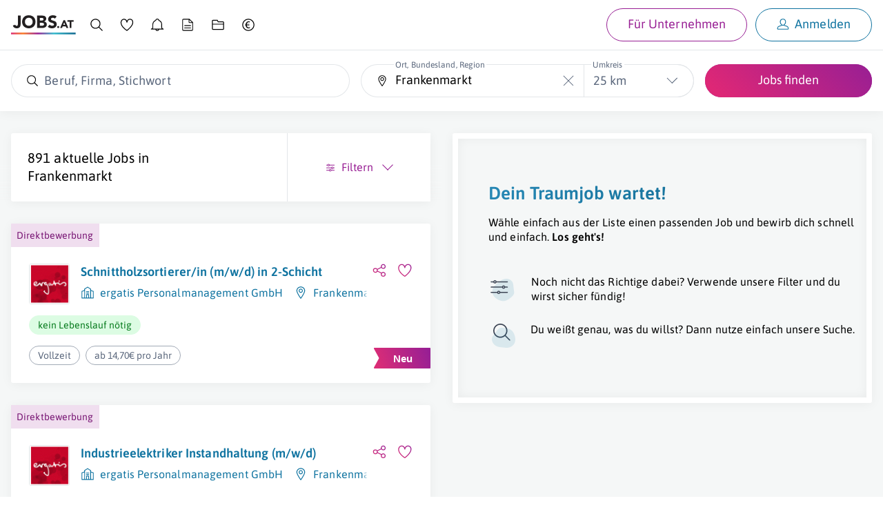

--- FILE ---
content_type: text/html; charset=utf-8
request_url: https://www.jobs.at/j/-/frankenmarkt
body_size: 42942
content:
<!DOCTYPE html>
<html lang="de">
    <head>
    <meta http-equiv="X-UA-Compatible" content="IE=Edge"/>
    <title>890+ Jobangebote in Frankenmarkt | jobs.at</title>
    <meta name="description" content="Aktuelle Jobangebote in Frankenmarkt ➽ Letzte Aktualisierung: heute ☆ Gehalt bis zu 4.000€ pro Monat ✔ Freie Stellen z.B. bei JOBS Experts Industrieservice GmbH ¤ ergatis Personalmanagement GmbH ¤ teampool personal service gmbh">
    <meta name="robots" content="index,follow">
    <meta name="google-site-verification" content="nTN_E8Myf-_XtKy5cK4TqstJt3tSy_DukfvVhYrs60g"/>
            <link rel="canonical" href="https://www.jobs.at/j/-/frankenmarkt">
    
    <link rel="preload" href="../../../fonts/asap-v24-latin-600.woff2" as="font" type="font/woff2" crossorigin>
<link rel="preload" href="../../../fonts/asap-v24-latin-regular.woff2" as="font" type="font/woff2" crossorigin>

<style type="text/css" media="screen, print">
    /* asap-600 - latin */
    @font-face {
        font-family: 'Asap';
        font-style: normal;
        font-weight: 600;
        font-display: swap;
        src:    local(''),
                url('../../../fonts/asap-v24-latin-600.woff2') format('woff2'), /* Chrome 26+, Opera 23+, Firefox 39+ */
                url('../../../fonts/asap-v24-latin-600.woff') format('woff'); /* Chrome 6+, Firefox 3.6+, IE 9+, Safari 5.1+ */
    }
    /* asap-regular - latin */
    @font-face {
        font-family: 'Asap';
        font-style: normal;
        font-weight: 400;
        font-display: swap;
        src:    local(''),
                url('../../../fonts/asap-v24-latin-regular.woff2') format('woff2'), /* Chrome 26+, Opera 23+, Firefox 39+ */
                url('../../../fonts/asap-v24-latin-regular.woff') format('woff'); /* Chrome 6+, Firefox 3.6+, IE 9+, Safari 5.1+ */
    }
    @font-face {
        font-family: "Asap-fallback";
        size-adjust: 98.94%;
        ascent-override: 91%;
        src: local("Arial");
    }

    body { font-family: 'Asap', 'Asap-fallback', sans-serif; }
</style>

    <link rel="preconnect" href="https://www.googletagmanager.com">
    <link rel="prefetch" href="https://www.jobs.at/sw-offline-fallback.js">
    <meta name="viewport" content="width=device-width,minimum-scale=1,initial-scale=1">

    
    <link rel="apple-touch-icon" sizes="57x57" href="/favicons/apple-icon-57x57.png">
<link rel="apple-touch-icon" sizes="57x57" href="/favicons/apple-icon-57x57-dark.png" media="(prefers-color-scheme: dark)">
<link rel="apple-touch-icon" sizes="60x60" href="/favicons/apple-icon-60x60.png">
<link rel="apple-touch-icon" sizes="60x60" href="/favicons/apple-icon-60x60-dark.png" media="(prefers-color-scheme: dark)">
<link rel="apple-touch-icon" sizes="72x72" href="/favicons/apple-icon-72x72.png">
<link rel="apple-touch-icon" sizes="72x72" href="/favicons/apple-icon-72x72-dark.png" media="(prefers-color-scheme: dark)">
<link rel="apple-touch-icon" sizes="76x76" href="/favicons/apple-icon-76x76.png">
<link rel="apple-touch-icon" sizes="76x76" href="/favicons/apple-icon-76x76-dark.png" media="(prefers-color-scheme: dark)">
<link rel="apple-touch-icon" sizes="114x114" href="/favicons/apple-icon-114x114.png">
<link rel="apple-touch-icon" sizes="114x114" href="/favicons/apple-icon-114x114-dark.png" media="(prefers-color-scheme: dark)">
<link rel="apple-touch-icon" sizes="120x120" href="/favicons/apple-icon-120x120.png">
<link rel="apple-touch-icon" sizes="120x120" href="/favicons/apple-icon-120x120-dark.png" media="(prefers-color-scheme: dark)">
<link rel="apple-touch-icon" sizes="144x144" href="/favicons/apple-icon-144x144.png">
<link rel="apple-touch-icon" sizes="144x144" href="/favicons/apple-icon-144x144-dark.png" media="(prefers-color-scheme: dark)">
<link rel="apple-touch-icon" sizes="152x152" href="/favicons/apple-icon-152x152.png">
<link rel="apple-touch-icon" sizes="152x152" href="/favicons/apple-icon-152x152-dark.png" media="(prefers-color-scheme: dark)">
<link rel="apple-touch-icon" sizes="180x180" href="/favicons/apple-icon-180x180.png">
<link rel="apple-touch-icon" sizes="180x180" href="/favicons/apple-icon-180x180-dark.png" media="(prefers-color-scheme: dark)">
<link rel="icon" type="image/png" sizes="192x192" href="/favicons/android-icon-192x192.png">
<link rel="icon" type="image/png" sizes="32x32" href="/favicons/favicon-32x32.png">
<link rel="icon" type="image/png" sizes="32x32" href="/favicons/favicon-32x32-dark.png" media="(prefers-color-scheme: dark)">
<link rel="icon" type="image/png" sizes="96x96" href="/favicons/favicon-96x96.png">
<link rel="icon" type="image/png" sizes="96x96" href="/favicons/favicon-96x96-dark.png" media="(prefers-color-scheme: dark)">
<link rel="icon" type="image/png" sizes="16x16" href="/favicons/favicon-16x16.png">
<link rel="icon" type="image/png" sizes="16x16" href="/favicons/favicon-16x16-dark.png" media="(prefers-color-scheme: dark)">
<link rel="manifest" href="/manifest.json">
<meta name="msapplication-TileColor" content="#ffffff">
<meta name="msapplication-TileImage" content="/favicons/ms-icon-144x144.png">
<meta name="msapplication-TileImage" content="/favicons/ms-icon-144x144-dark.png" media="(prefers-color-scheme: dark)">
<meta name="theme-color" content="#ffffff">
    <meta property="og:locale" content="de_DE"/>
<meta property="og:site_name" content="Jobs.at"/>
<meta property="og:url" content="https://www.jobs.at/j/-/frankenmarkt"/>
<meta property="og:title" content="890+ Jobangebote in Frankenmarkt | jobs.at"/>
<meta property="og:description" content="Aktuelle Jobangebote in Frankenmarkt ➽ Letzte Aktualisierung: heute ☆ Gehalt bis zu 4.000€ pro Monat ✔ Freie Stellen z.B. bei JOBS Experts Industrieservice GmbH ¤ ergatis Personalmanagement GmbH ¤ teampool personal service gmbh"/>
<meta property="og:image" content="https://www.jobs.at/img/jobs_og_v2.png"/>
<meta property="og:type" content="website"/>


<meta name="twitter:card" content="summary">
<meta name="twitter:image" content="https://www.jobs.at/img/jobs_tw_v2.jpg" />

    <link href="/css/jobs.css?id=7baec23a1e4003ea0d55d8db1c829655" rel="stylesheet">

    <script src="/js/sw-registration.js?id=40d39d11e3f89464d86670946ac0b7a4" nonce="vSF6RT8CfT01cdWC8ei8GyoUCbutxmJQ"></script>

    <script type="text/plain" data-type="application/javascript">
    window.dataLayer = window.dataLayer || [];

    
    
    
    
</script>
    <!-- Google Tag Manager -->
<script type="text/plain" data-type="application/javascript" nonce="vSF6RT8CfT01cdWC8ei8GyoUCbutxmJQ">
    (function(w,d,s,l,i){w[l]=w[l]||[];w[l].push({'gtm.start':
            new Date().getTime(),event:'gtm.js'});var f=d.getElementsByTagName(s)[0],
        j=d.createElement(s),dl=l!='dataLayer'?'&l='+l:'';j.async=true;j.src=
        'https://www.googletagmanager.com/gtm.js?id='+i+dl;var n=d.querySelector('[nonce]');
        n&&j.setAttribute('nonce',n.nonce||n.getAttribute('nonce'));f.parentNode.insertBefore(j,f);
    })(window,document,'script','dataLayer','GTM-N396F8J');
</script>
<!-- End Google Tag Manager -->

    
    <noscript>
        <style>
            #job-search-results.c-search-results--loading {
                pointer-events: all !important;
                opacity: 1 !important;
            }
        </style>
    </noscript>

            <script type="application/ld+json" nonce="vSF6RT8CfT01cdWC8ei8GyoUCbutxmJQ">
            {"@context":"https:\/\/schema.org","@type":"FAQPage","name":"Jobs.at","url":"https:\/\/www.jobs.at","mainEntity":[{"@type":"Question","name":"Welche Firmen suchen aktuell nach Jobs in Frankenmarkt?","acceptedAnswer":{"@type":"Answer","text":"Es werden aktuell 891 Jobs unter anderem von folgenden Firmen angeboten:<br> JOBS Experts Industrieservice GmbH<br>ergatis Personalmanagement GmbH<br>teampool personal service gmbh<br>Starzinger GmbH & Co KG<br>Raiffeisenlandesbank Ober\u00f6sterreich AG.<br><br>Schau dich um, da ist sicher ein passender Job f\u00fcr dich dabei."}},{"@type":"Question","name":"Wie hoch ist etwa das Gehalt f\u00fcr Jobs in Frankenmarkt?","acceptedAnswer":{"@type":"Answer","text":"Das Gehalt im gesuchten Bereich ist abh\u00e4ngig von der Art der Anstellung aber auch deiner beruflichen Erfahrung. Deshalb l\u00e4sst sich nicht so einfach sagen, wie viel du wirklich verdienen wirst. Durchschnittlich liegt das Gehalt bei etwa 4.000\u20ac pro Monat."}}]}
        </script>
        </head>
    <body
        id="c-jobs"
        class="  init-cookie-box "
         data-route="jobs/listing"         data-loggedin="false"
        data-controller="jobs"
        data-action="lpSearch"
        data-time-version="13662-1768831031"
         data-show-job-alarm-ads             >
        <!-- Google Tag Manager (noscript) -->
        <noscript>
            <iframe
                src="https://www.googletagmanager.com/ns.html?id=GTM-N396F8J"
                height="0"
                width="0"
                class="j-u-display-none j-u-visibility-hidden"
            ></iframe>
        </noscript>
        <!-- End Google Tag Manager (noscript) -->
        <div class="c-print-logo j-u-display-none">
            <div class="j-c-container">
                <div class="j-c-row j-c-row--no-gap j-u-text-align-right">
                    <div class="j-c-column-1/1 j-u-padding-vertical-s">
                        <svg xmlns="http://www.w3.org/2000/svg" width="169" height="50" viewBox="0 0 169 50" class="j-u-svg j-u-typo-2xl"><title>Logo jobs.at</title><defs><linearGradient x1="0%" y1="50%" x2="100%" y2="50%" id="print-logo-gradient"><stop stop-color="#DC2D76" offset="0%"/><stop stop-color="#FB7C23" offset="18.339%"/><stop stop-color="#981F94" offset="41.61%"/><stop stop-color="#30BACC" offset="66.369%"/><stop stop-color="#0D658D" offset="100%"/></linearGradient></defs><g id="Symbols" stroke="none" stroke-width="1" fill="none" fill-rule="evenodd"><g id="Logo/jobs.at/Normal"><g id="jobs.at_logo"><g id="Group" transform="translate(4.567)" fill="#221F20"><path d="M20.466 22.349c0 1.492-.13 2.939-.389 4.338-.259 1.401-.753 2.642-1.484 3.723-.73 1.081-1.774 1.949-3.129 2.603-1.355.655-3.128.982-5.32.982-2.558 0-4.72-.61-6.486-1.827S.75 29.048.232 26.46l6.532-1.598c.091.792.449 1.461 1.073 2.01.624.547 1.332.821 2.124.821.822 0 1.461-.205 1.918-.616.457-.411.791-.921 1.005-1.53.212-.609.342-1.271.388-1.987.046-.715.069-1.378.069-1.987V.837h7.125v21.512Zm11.19-5.344c0 1.523.235 2.916.707 4.179a9.557 9.557 0 0 0 2.033 3.288 9.267 9.267 0 0 0 3.174 2.17c1.233.518 2.61.776 4.133.776 1.522 0 2.901-.258 4.134-.776a9.27 9.27 0 0 0 3.174-2.17 9.572 9.572 0 0 0 2.033-3.288c.472-1.263.708-2.657.708-4.18 0-1.49-.236-2.877-.708-4.155-.473-1.28-1.15-2.383-2.033-3.312a9.29 9.29 0 0 0-3.174-2.17c-1.233-.517-2.612-.776-4.134-.776-1.522 0-2.9.26-4.133.777a9.28 9.28 0 0 0-3.174 2.17c-.883.928-1.56 2.032-2.033 3.31-.472 1.28-.707 2.665-.707 4.157m-7.4 0c0-2.588.434-4.933 1.302-7.034.868-2.1 2.078-3.89 3.631-5.366 1.553-1.477 3.395-2.611 5.527-3.403C36.846.41 39.176.014 41.704.014c2.527 0 4.856.397 6.988 1.188 2.13.792 3.973 1.926 5.526 3.403s2.763 3.265 3.631 5.366c.868 2.101 1.301 4.446 1.301 7.034s-.433 4.933-1.301 7.033c-.868 2.101-2.078 3.89-3.631 5.367-1.553 1.477-3.395 2.611-5.526 3.403-2.132.791-4.461 1.187-6.988 1.187-2.528 0-4.858-.396-6.988-1.187-2.132-.792-3.974-1.926-5.527-3.403s-2.763-3.266-3.63-5.367c-.869-2.1-1.303-4.445-1.303-7.033m46.13 10.14h6.394c.548 0 1.103-.061 1.667-.183a4.396 4.396 0 0 0 1.53-.64c.457-.304.83-.7 1.12-1.187.288-.487.433-1.08.433-1.782 0-.76-.19-1.377-.571-1.85a3.631 3.631 0 0 0-1.439-1.073 7.393 7.393 0 0 0-1.872-.502 13.923 13.923 0 0 0-1.873-.137h-5.39v7.353Zm0-13.383h5.16c.549 0 1.09-.06 1.622-.183a4.479 4.479 0 0 0 1.439-.593c.426-.274.768-.64 1.028-1.097.258-.456.388-1.004.388-1.644 0-.67-.145-1.225-.434-1.667A3.034 3.034 0 0 0 78.47 7.55a5.36 5.36 0 0 0-1.553-.525 9.33 9.33 0 0 0-1.69-.16h-4.841v6.897ZM63.26.837h12.058c1.4 0 2.808.099 4.224.296 1.416.199 2.687.594 3.814 1.188a7.313 7.313 0 0 1 2.74 2.49c.7 1.065 1.05 2.481 1.05 4.247 0 1.827-.51 3.342-1.53 4.544-1.02 1.203-2.367 2.063-4.042 2.58v.092c1.066.153 2.033.45 2.9.89a7.752 7.752 0 0 1 2.238 1.69 7.211 7.211 0 0 1 1.44 2.398c.334.914.502 1.889.502 2.923 0 1.706-.366 3.13-1.097 4.27a8.617 8.617 0 0 1-2.831 2.764c-1.158.7-2.46 1.203-3.905 1.507a20.902 20.902 0 0 1-4.316.457H63.26V.837Zm46.266 7.901c-.578-.73-1.363-1.27-2.352-1.621-.99-.35-1.926-.526-2.809-.526-.518 0-1.05.062-1.598.183-.541.12-1.064.312-1.553.571-.488.26-.884.602-1.188 1.028-.304.427-.457.944-.457 1.552 0 .975.366 1.721 1.097 2.238.73.518 1.651.96 2.763 1.325 1.11.365 2.306.73 3.585 1.096 1.279.366 2.474.884 3.585 1.553a8.499 8.499 0 0 1 2.763 2.695c.731 1.127 1.097 2.634 1.097 4.521 0 1.797-.336 3.365-1.005 4.705a9.54 9.54 0 0 1-2.718 3.334c-1.142.883-2.466 1.538-3.973 1.964-1.508.426-3.099.64-4.773.64-2.101 0-4.05-.32-5.846-.96-1.797-.64-3.471-1.674-5.024-3.106l5.07-5.572a7.39 7.39 0 0 0 2.763 2.261c1.11.533 2.26.8 3.448.8.578 0 1.164-.069 1.758-.206a5.722 5.722 0 0 0 1.598-.617 3.448 3.448 0 0 0 1.142-1.05c.29-.426.434-.929.434-1.508 0-.974-.373-1.742-1.119-2.306-.746-.563-1.683-1.043-2.809-1.439a88.363 88.363 0 0 0-3.654-1.187 16.366 16.366 0 0 1-3.654-1.599 8.8 8.8 0 0 1-2.809-2.649c-.746-1.096-1.118-2.542-1.118-4.339 0-1.735.342-3.257 1.027-4.567a9.919 9.919 0 0 1 2.74-3.289c1.142-.882 2.46-1.544 3.951-1.986a16.183 16.183 0 0 1 4.613-.663c1.827 0 3.593.26 5.298.777a12.24 12.24 0 0 1 4.613 2.603l-4.887 5.344h.001Zm6.224 21.954c0-.365.068-.71.202-1.038.135-.327.322-.61.563-.851.24-.24.524-.428.85-.563a2.7 2.7 0 0 1 1.039-.202 2.7 2.7 0 0 1 1.039.202c.326.135.61.323.85.563.24.24.428.524.563.85.135.328.202.674.202 1.04a2.7 2.7 0 0 1-.202 1.038 2.569 2.569 0 0 1-1.413 1.413 2.7 2.7 0 0 1-1.039.202 2.7 2.7 0 0 1-1.038-.202 2.558 2.558 0 0 1-1.414-1.413 2.7 2.7 0 0 1-.202-1.039m18.202-12-2.48 6.346h4.99l-2.51-6.346Zm-1.73-5.942h3.72l8.885 20.423h-5.077l-1.76-4.327h-7.932l-1.702 4.327h-4.962l8.827-20.423Zm15.922 3.98h-5.827v-3.98h16.154v3.98h-5.827v16.443h-4.5V16.731Z" id="Shape"/></g><path id="Path" fill="url(#print-logo-gradient)" fill-rule="nonzero" d="M0 49.771h168.363v-4.579H0z"/></g></g></g></svg>
                    </div>
                </div>
            </div>
        </div>

        <div
                        class="c-layout-container c-layout-container--split-screen"
        >
                            <div class="c-main-header-topline j-u-background-gradient--to-left"></div>
                <header
                    class="c-main-header u-cf  j-u-box-shadow j-u-background-color-white"
                >
                    <div
                        class="c-main-header-nav  ">
                        <div id="b2c-mobile-nav" class="u-full-width">
    <nav class="j-c-container j-u-padding-vertical" aria-label="Hauptnavigation Desktop">
        <ul class="c-nav j-u-display-flex j-u-align-items-center j-u-margin-bottom-none">
            <li class="c-nav-logo j-u-padding-right-xs j-u-margin-right-auto j-u-margin-right-none--s-up">
                <a href="https://www.jobs.at" class="j-u-outline-color-primary">
                    <svg xmlns="http://www.w3.org/2000/svg" width="169" height="50" viewBox="0 0 169 50" class="j-u-svg j-u-display-block c-nav-logo-svg"><title>Logo jobs.at</title><defs><linearGradient x1="0%" y1="50%" x2="100%" y2="50%" id="linearGradient-jobs-at"><stop stop-color="#DC2D76" offset="0%"/><stop stop-color="#FB7C23" offset="18.339%"/><stop stop-color="#981F94" offset="41.61%"/><stop stop-color="#30BACC" offset="66.369%"/><stop stop-color="#0D658D" offset="100%"/></linearGradient></defs><g id="Symbols" stroke="none" stroke-width="1" fill="none" fill-rule="evenodd"><g id="Logo/jobs.at/Normal"><g id="jobs.at_logo"><g id="Group" transform="translate(4.567)" fill="#221F20"><path d="M20.466 22.349c0 1.492-.13 2.939-.389 4.338-.259 1.401-.753 2.642-1.484 3.723-.73 1.081-1.774 1.949-3.129 2.603-1.355.655-3.128.982-5.32.982-2.558 0-4.72-.61-6.486-1.827S.75 29.048.232 26.46l6.532-1.598c.091.792.449 1.461 1.073 2.01.624.547 1.332.821 2.124.821.822 0 1.461-.205 1.918-.616.457-.411.791-.921 1.005-1.53.212-.609.342-1.271.388-1.987.046-.715.069-1.378.069-1.987V.837h7.125v21.512Zm11.19-5.344c0 1.523.235 2.916.707 4.179a9.557 9.557 0 0 0 2.033 3.288 9.267 9.267 0 0 0 3.174 2.17c1.233.518 2.61.776 4.133.776 1.522 0 2.901-.258 4.134-.776a9.27 9.27 0 0 0 3.174-2.17 9.572 9.572 0 0 0 2.033-3.288c.472-1.263.708-2.657.708-4.18 0-1.49-.236-2.877-.708-4.155-.473-1.28-1.15-2.383-2.033-3.312a9.29 9.29 0 0 0-3.174-2.17c-1.233-.517-2.612-.776-4.134-.776-1.522 0-2.9.26-4.133.777a9.28 9.28 0 0 0-3.174 2.17c-.883.928-1.56 2.032-2.033 3.31-.472 1.28-.707 2.665-.707 4.157m-7.4 0c0-2.588.434-4.933 1.302-7.034.868-2.1 2.078-3.89 3.631-5.366 1.553-1.477 3.395-2.611 5.527-3.403C36.846.41 39.176.014 41.704.014c2.527 0 4.856.397 6.988 1.188 2.13.792 3.973 1.926 5.526 3.403s2.763 3.265 3.631 5.366c.868 2.101 1.301 4.446 1.301 7.034s-.433 4.933-1.301 7.033c-.868 2.101-2.078 3.89-3.631 5.367-1.553 1.477-3.395 2.611-5.526 3.403-2.132.791-4.461 1.187-6.988 1.187-2.528 0-4.858-.396-6.988-1.187-2.132-.792-3.974-1.926-5.527-3.403s-2.763-3.266-3.63-5.367c-.869-2.1-1.303-4.445-1.303-7.033m46.13 10.14h6.394c.548 0 1.103-.061 1.667-.183a4.396 4.396 0 0 0 1.53-.64c.457-.304.83-.7 1.12-1.187.288-.487.433-1.08.433-1.782 0-.76-.19-1.377-.571-1.85a3.631 3.631 0 0 0-1.439-1.073 7.393 7.393 0 0 0-1.872-.502 13.923 13.923 0 0 0-1.873-.137h-5.39v7.353Zm0-13.383h5.16c.549 0 1.09-.06 1.622-.183a4.479 4.479 0 0 0 1.439-.593c.426-.274.768-.64 1.028-1.097.258-.456.388-1.004.388-1.644 0-.67-.145-1.225-.434-1.667A3.034 3.034 0 0 0 78.47 7.55a5.36 5.36 0 0 0-1.553-.525 9.33 9.33 0 0 0-1.69-.16h-4.841v6.897ZM63.26.837h12.058c1.4 0 2.808.099 4.224.296 1.416.199 2.687.594 3.814 1.188a7.313 7.313 0 0 1 2.74 2.49c.7 1.065 1.05 2.481 1.05 4.247 0 1.827-.51 3.342-1.53 4.544-1.02 1.203-2.367 2.063-4.042 2.58v.092c1.066.153 2.033.45 2.9.89a7.752 7.752 0 0 1 2.238 1.69 7.211 7.211 0 0 1 1.44 2.398c.334.914.502 1.889.502 2.923 0 1.706-.366 3.13-1.097 4.27a8.617 8.617 0 0 1-2.831 2.764c-1.158.7-2.46 1.203-3.905 1.507a20.902 20.902 0 0 1-4.316.457H63.26V.837Zm46.266 7.901c-.578-.73-1.363-1.27-2.352-1.621-.99-.35-1.926-.526-2.809-.526-.518 0-1.05.062-1.598.183-.541.12-1.064.312-1.553.571-.488.26-.884.602-1.188 1.028-.304.427-.457.944-.457 1.552 0 .975.366 1.721 1.097 2.238.73.518 1.651.96 2.763 1.325 1.11.365 2.306.73 3.585 1.096 1.279.366 2.474.884 3.585 1.553a8.499 8.499 0 0 1 2.763 2.695c.731 1.127 1.097 2.634 1.097 4.521 0 1.797-.336 3.365-1.005 4.705a9.54 9.54 0 0 1-2.718 3.334c-1.142.883-2.466 1.538-3.973 1.964-1.508.426-3.099.64-4.773.64-2.101 0-4.05-.32-5.846-.96-1.797-.64-3.471-1.674-5.024-3.106l5.07-5.572a7.39 7.39 0 0 0 2.763 2.261c1.11.533 2.26.8 3.448.8.578 0 1.164-.069 1.758-.206a5.722 5.722 0 0 0 1.598-.617 3.448 3.448 0 0 0 1.142-1.05c.29-.426.434-.929.434-1.508 0-.974-.373-1.742-1.119-2.306-.746-.563-1.683-1.043-2.809-1.439a88.363 88.363 0 0 0-3.654-1.187 16.366 16.366 0 0 1-3.654-1.599 8.8 8.8 0 0 1-2.809-2.649c-.746-1.096-1.118-2.542-1.118-4.339 0-1.735.342-3.257 1.027-4.567a9.919 9.919 0 0 1 2.74-3.289c1.142-.882 2.46-1.544 3.951-1.986a16.183 16.183 0 0 1 4.613-.663c1.827 0 3.593.26 5.298.777a12.24 12.24 0 0 1 4.613 2.603l-4.887 5.344h.001Zm6.224 21.954c0-.365.068-.71.202-1.038.135-.327.322-.61.563-.851.24-.24.524-.428.85-.563a2.7 2.7 0 0 1 1.039-.202 2.7 2.7 0 0 1 1.039.202c.326.135.61.323.85.563.24.24.428.524.563.85.135.328.202.674.202 1.04a2.7 2.7 0 0 1-.202 1.038 2.569 2.569 0 0 1-1.413 1.413 2.7 2.7 0 0 1-1.039.202 2.7 2.7 0 0 1-1.038-.202 2.558 2.558 0 0 1-1.414-1.413 2.7 2.7 0 0 1-.202-1.039m18.202-12-2.48 6.346h4.99l-2.51-6.346Zm-1.73-5.942h3.72l8.885 20.423h-5.077l-1.76-4.327h-7.932l-1.702 4.327h-4.962l8.827-20.423Zm15.922 3.98h-5.827v-3.98h16.154v3.98h-5.827v16.443h-4.5V16.731Z" id="Shape"/></g><path id="Path" fill="url(#linearGradient-jobs-at)" fill-rule="nonzero" d="M0 49.771h168.363v-4.579H0z"/></g></g></g></svg>
                </a>
            </li>

            
            <li class="j-u-padding-horizontal-xs j-u-padding-horizontal-s--m-up">
                <a
                    href="https://www.jobs.at/j"
                    class="c-nav-item is-active  j-u-outline-color-primary"
                >
                    <svg xmlns="http://www.w3.org/2000/svg" width="32" height="32" viewBox="0 0 32 32" class="j-u-svg j-u-typo-2xl j-u-typo-xl--s-up j-u-display-inline-block"><title>Jobsuche</title><g fill="none" fill-rule="evenodd"><path d="M13.5 2C19.851 2 25 7.149 25 13.5a11.46 11.46 0 0 1-2.654 7.35l7.344 7.342a1.059 1.059 0 0 1-1.498 1.498l-7.343-7.344A11.453 11.453 0 0 1 13.5 25C7.149 25 2 19.851 2 13.5S7.149 2 13.5 2zm0 1.94a9.56 9.56 0 1 0 0 19.12 9.56 9.56 0 0 0 0-19.12z" id="q05pvqxc6b" fill="#000"/></g></svg>
                    <span
                        class="j-u-flex-1-0-auto j-u-margin-left-xs j-u-display-inline-block j-u-display-none--l-down"
                    >
                        Jobsuche
                    </span>
                </a>
            </li>

            <li class="j-u-padding-horizontal-xs j-u-padding-horizontal-s--m-up">
                <a
                    href="https://www.jobs.at/merkliste"
                    class="c-nav-item  j-u-outline-color-primary"
                >
                    <div class="c-nav-watchlist">
                        <svg xmlns="http://www.w3.org/2000/svg" width="32" height="32" viewBox="0 0 32 32" class="j-u-svg j-u-typo-2xl j-u-typo-xl--s-up j-u-display-inline-block"><title>Merkliste</title><path d="M30.628 10.152c0 4.037-2.328 8.45-6.76 13.178a53.681 53.681 0 0 1-4.735 4.45 51.786 51.786 0 0 1-2.041 1.625l-.56.411a.984.984 0 0 1-1.082.042l-.31-.195-.678-.446a44.795 44.795 0 0 1-6.024-4.868C3.77 19.837 1.3 15.312 1.3 10.86c0-9.347 10.836-11.986 14.587-4.575l.115.237.037-.073c3.798-7.43 14.589-5.284 14.589 3.704zm-13.694.02c-.156 1.149-1.822 1.13-1.952-.022-.97-8.634-11.715-7.97-11.715.71 0 3.853 2.265 7.945 6.538 12.075a42.851 42.851 0 0 0 4.596 3.838c.526.382 1.035.734 1.511 1.046l.579-.432a50.2 50.2 0 0 0 .663-.528l.346-.281.372-.308a51.74 51.74 0 0 0 4.56-4.285c4.07-4.342 6.229-8.369 6.229-11.833 0-8.196-10.585-8.371-11.727.02z" fill="#000" fill-rule="nonzero"/></svg>
                        <div
                            class="c-nav-watchlist__badge j-c-badge  is-empty"
                            id="nav-watchlist-badge"
                        >
                            0
                        </div>
                    </div>
                    <span
                        class="j-u-flex-1-0-auto j-u-margin-left-xs j-u-display-inline-block j-u-display-none--l-down"
                    >
                        Merkliste
                    </span>
                </a>
            </li>

            <li class="j-u-padding-horizontal-xs j-u-padding-horizontal-s--m-up">
                <a
                    href="https://www.jobs.at/jobalarm"
                    class="c-nav-item  j-u-outline-color-primary"
                >
                    <svg xmlns="http://www.w3.org/2000/svg" width="32" height="32" viewBox="0 0 32 32" class="j-u-svg j-u-typo-2xl j-u-typo-xl--s-up j-u-display-inline-block"><title>Job-Alarm</title><path d="M15.969 1.6c1.987 0 3.736 1.295 4.355 3.17l.06.196.298.13a11.327 11.327 0 0 1 6.547 9.54l.016.303.008.428v6.712a2.72 2.72 0 0 0 2.73 2.713l.177.015c1.002.178 1.002 1.677-.015 1.857l-.177.014h-9.496l-.014.07a4.605 4.605 0 0 1-4.274 3.581l-.216.005a4.604 4.604 0 0 1-4.487-3.586l-.014-.07H1.93l-.178-.016c-1.053-.187-.975-1.753.066-1.865l.339-.014a2.711 2.711 0 0 0 2.5-2.704v-6.712c0-4.419 2.576-8.396 6.595-10.265l.3-.136a4.58 4.58 0 0 1 3.93-3.34l.208-.018.278-.008zm2.544 25.078h-5.088l.042.108a2.717 2.717 0 0 0 2.328 1.656l.173.005a2.72 2.72 0 0 0 2.504-1.66l.041-.11zM15.97 3.487c-1.34 0-2.463.974-2.666 2.309a.943.943 0 0 1-.598.74c-3.712 1.407-6.16 4.899-6.16 8.83v6.713c0 .979-.307 1.911-.868 2.69l-.018.022h20.593l-.03-.042a4.574 4.574 0 0 1-.826-2.143l-.022-.262-.008-.265v-6.712a9.436 9.436 0 0 0-6.127-8.83.943.943 0 0 1-.601-.739c-.205-1.323-1.343-2.311-2.67-2.311z" fill="#000" fill-rule="nonzero"/></svg>
                    <span
                        class="j-u-flex-1-0-auto j-u-margin-left-xs j-u-display-inline-block j-u-display-none--l-down"
                    >
                        Job-Alarm
                    </span>
                </a>
            </li>

            <li class="j-u-padding-horizontal-xs j-u-padding-horizontal-s--m-up j-u-display-none--s-down">
                <a
                    href="https://www.jobs.at/p/lebenslauf"
                    class="c-nav-item  j-u-outline-color-primary"
                    data-nav-item="cv"
                >
                    <svg xmlns="http://www.w3.org/2000/svg" width="32" height="32" viewBox="0 0 32 32" class="j-u-svg j-u-typo-2xl j-u-typo-xl--s-up j-u-display-inline-block"><title>Lebenslauf</title><path d="M6.462 30A2.955 2.955 0 0 1 3.5 27.053V4.947A2.955 2.955 0 0 1 6.462 2h13.522l.041.039.026.01 8.392 7.881h-.001l.058.054v17.069A2.955 2.955 0 0 1 25.538 30H6.462zM18.3 3.817l-11.7.001c-.705 0-1.277.57-1.277 1.273v21.818c0 .703.572 1.273 1.277 1.273h18.798c.705 0 1.277-.57 1.277-1.273l-.001-15.222-6.002.001a2.368 2.368 0 0 1-2.366-2.201l-.006-.162V3.817zm4.652 18.512c.503 0 .912.403.912.9s-.409.9-.912.9H9.047a.906.906 0 0 1-.912-.9c0-.497.409-.9.912-.9h13.906zm0-5.39c.503 0 .912.403.912.9s-.409.9-.912.9H9.047a.906.906 0 0 1-.912-.9c0-.497.409-.9.912-.9h13.906zm-2.83-12.323.002 4.709c0 .267.194.49.45.536l.098.01h5.045l-5.594-5.255z" fill="#000" fill-rule="nonzero"/></svg>
                    <span
                        class="j-u-flex-1-0-auto j-u-margin-left-xs j-u-display-inline-block j-u-display-none--l-down"
                    >
                        Lebenslauf
                    </span>
                </a>
            </li>

            <li class="j-u-padding-horizontal-xs j-u-padding-horizontal-s--m-up j-u-display-none--s-down">
                <a
                    href="https://www.jobs.at/dokumente"
                    class="c-nav-item  j-u-outline-color-primary"
                    data-nav-item="documents"
                >
                    <svg xmlns="http://www.w3.org/2000/svg" width="32" height="32" viewBox="0 0 32 32" class="j-u-svg j-u-typo-2xl j-u-typo-xl--s-up j-u-display-inline-block"><title>Unterlagen</title><path d="M30 25.2c0 1.27-1.045 2.3-2.333 2.3H4.333C3.045 27.5 2 26.47 2 25.2V6.8c0-1.27 1.045-2.3 2.333-2.3h10.733l.156.1 1.62 3.465h10.68c.417 0 .81.101 1.154.28A2.298 2.298 0 0 1 30 10.419V25.2zm-1.883-9.9H3.882v9.762c0 .282.207.523.472.571l.123.012h23.046a.59.59 0 0 0 .583-.463l.012-.12-.001-9.762zM13.97 6.355H4.477a.59.59 0 0 0-.583.463l-.012.12V13.5h24.235l.001-2.997a.584.584 0 0 0-.472-.571l-.123-.012H15.748l-.156-.1-1.622-3.465z" fill="#000" fill-rule="nonzero"/></svg>
                    <span
                        class="j-u-flex-1-0-auto j-u-margin-left-xs j-u-display-inline-block j-u-display-none--l-down"
                    >
                        Unterlagen
                    </span>
                </a>
            </li>

            <li class="j-u-padding-horizontal-xs j-u-padding-horizontal-s--m-up j-u-display-none--s-down j-u-margin-right-auto">
                <a
                    href="https://www.jobs.at/p/brutto-netto-rechner"
                    class="c-nav-item  j-u-outline-color-primary"
                    data-nav-item="gross-net-calculator"
                >
                    <svg xmlns="http://www.w3.org/2000/svg" width="32" height="32" viewBox="0 0 32 32" class="j-u-svg j-u-typo-2xl j-u-typo-xl--s-up j-u-display-inline-block"><title>Brutto-Netto-Rechner</title><path d="M16 2c7.732 0 14 6.268 14 14s-6.268 14-14 14S2 23.732 2 16 8.268 2 16 2zm0 2C9.373 4 4 9.373 4 16s5.373 12 12 12 12-5.373 12-12S22.627 4 16 4zm.642 3.765c1.321 0 2.387.383 3.047.745l-.511 1.876c-.554-.299-1.492-.64-2.45-.64-1.662 0-3.623 1.066-4.091 4.134h5.944v1.342h-6.179c-.042.554-.042.767-.042 1.385h6.221v1.343h-6.03c.533 4.112 3.452 4.24 4.198 4.24 1.108 0 2.11-.448 2.62-.725l.47 1.833c-.704.469-1.94.937-3.367.937-3.217 0-5.923-2.088-6.435-6.285H8.588v-1.343h1.3c0-.575 0-.788.043-1.385H8.588V13.88h1.534c.554-3.43 2.92-6.115 6.52-6.115z" fill="#000" fill-rule="nonzero"/></svg>
                    <span
                        class="j-u-flex-1-0-auto j-u-margin-left-xs j-u-display-inline-block j-u-display-none--l-down"
                    >
                        Brutto-Netto-Rechner
                    </span>
                </a>
            </li>

            <li class="j-u-display-none--s-up j-u-padding-left-xs">
                <button
                    id="mobile-nav-trigger"
                    type="button"
                    data-nav-trigger
                    tabindex="0"
                    aria-label="Mobile Navigation öffnen"
                    class="j-c-b2c-nav-toggle j-u-outline-color-primary"
                    data-cy="data-nav-trigger-open"
                >
                    <span></span>
                    <span></span>
                    <span></span>
                </button>
            </li>

                            <li class="j-u-padding-horizontal-s j-u-display-none--s-down j-u-margin-left-auto">
                    <a
                        href="https://www.jobs.at/b/stelleninserate"
                        class="j-c-button-magenta-outline"
                    >
                        <span>Für Unternehmen</span>
                    </a>
                </li>

                <li class="j-u-display-none--s-down">
                    <a
                        data-login-link
                        href="https://www.jobs.at/auth/login"
                        class="j-c-button-outline"
                    >
                        <svg xmlns="http://www.w3.org/2000/svg" width="32" height="32" viewBox="0 0 32 32"><title>Anmelden</title><path d="M15.837 2.025c2.649 0 4.762.802 6.523 3.319 2.255 3.22 1.796 8.042-1.094 11.334-.46.524-.89.976-1.303 1.362.011.113.032.228.063.335.047.16.104.26.15.296l.08.032c.13.049.41.147.79.267l2.966.876c1.338.401 2.311.73 3.063 1.058.6.263 1.045.517 1.35.806 1.436 1.356 2.666 4.905 2.218 6.511-.355 1.269-1.137 1.754-2.348 1.754H3.472c-1.211 0-1.994-.485-2.349-1.755-.447-1.605.783-5.154 2.218-6.51.307-.29.75-.544 1.352-.806.683-.297 1.549-.597 2.706-.95l3.019-.89.44-.137a9.91 9.91 0 0 0 .734-.257c.045-.036.102-.135.148-.295.034-.117.056-.243.069-.365a19.85 19.85 0 0 1-1.314-1.345C7.682 13.54 7.104 8.188 9.466 5.191 11.1 3.12 13.32 2.025 15.837 2.025zm-2.342 17.23-.014.035a2.29 2.29 0 0 1-.67.903c-.284.227-.723.397-1.614.672l-2.883.85-.604.184c-.96.298-1.687.553-2.238.793l-.282.13c-.257.125-.432.232-.51.306-.94.887-1.917 3.71-1.678 4.568l.058.197c.046.126.098.132.32.132h25.082c.228-.005.223-.041.303-.328.24-.859-.739-3.682-1.679-4.57-.103-.098-.38-.256-.79-.435l-.353-.146c-.623-.248-1.434-.515-2.49-.832l-2.67-.784-.594-.185c-.641-.208-.992-.36-1.231-.551a2.296 2.296 0 0 1-.676-.913 4.93 4.93 0 0 1-2.387.58 4.895 4.895 0 0 1-2.4-.605zm2.342-15.28c-1.916 0-3.574.817-4.84 2.423-1.733 2.2-1.267 6.501.947 8.963 1.674 1.859 2.719 2.55 3.95 2.55 1.272 0 2.261-.645 3.907-2.52 2.317-2.64 2.681-6.473.962-8.93-1.339-1.911-2.853-2.486-4.926-2.486z" fill="#000" fill-rule="nonzero"/></svg>
                        <span>Anmelden</span>
                    </a>
                </li>
                    </ul>
    </nav>

    
    <nav
        id="mobile-nav-sidebar"
        class="c-nav-mobile c-nav-mobile--jobs-at j-u-display-flex j-u-visibility-hidden j-u-flex-direction-column j-u-justify-content-space-between"
        aria-label="Hauptnavigation Mobile"
    >
        <button
            type="button"
            data-nav-trigger
            tabindex="0"
            class="c-nav-mobile__close j-u-outline-color-primary"
            aria-label="Mobile Navigation schließen"
        ></button>
        <div class="c-nav-mobile__content j-u-color-black">
                            <span class="j-u-color-magenta-600 j-u-font-style-italic">
                    Du bist nicht angemeldet!
                </span>
                <ul class="c-nav-mobile-list">
                    <li class="j-u-margin-vertical-l">
                        <a
                            data-login-link
                            class="c-nav-mobile__item j-u-display-flex j-u-align-items-center j-u-outline-color-primary"
                            href="https://www.jobs.at/auth/login"
                        >
                            <svg xmlns="http://www.w3.org/2000/svg" width="32" height="32" viewBox="0 0 32 32" class="j-u-svg j-u-margin-right-s j-u-display-inline-block"><title>Jetzt Anmelden</title><path d="M15.837 2.025c2.649 0 4.762.802 6.523 3.319 2.255 3.22 1.796 8.042-1.094 11.334-.46.524-.89.976-1.303 1.362.011.113.032.228.063.335.047.16.104.26.15.296l.08.032c.13.049.41.147.79.267l2.966.876c1.338.401 2.311.73 3.063 1.058.6.263 1.045.517 1.35.806 1.436 1.356 2.666 4.905 2.218 6.511-.355 1.269-1.137 1.754-2.348 1.754H3.472c-1.211 0-1.994-.485-2.349-1.755-.447-1.605.783-5.154 2.218-6.51.307-.29.75-.544 1.352-.806.683-.297 1.549-.597 2.706-.95l3.019-.89.44-.137a9.91 9.91 0 0 0 .734-.257c.045-.036.102-.135.148-.295.034-.117.056-.243.069-.365a19.85 19.85 0 0 1-1.314-1.345C7.682 13.54 7.104 8.188 9.466 5.191 11.1 3.12 13.32 2.025 15.837 2.025zm-2.342 17.23-.014.035a2.29 2.29 0 0 1-.67.903c-.284.227-.723.397-1.614.672l-2.883.85-.604.184c-.96.298-1.687.553-2.238.793l-.282.13c-.257.125-.432.232-.51.306-.94.887-1.917 3.71-1.678 4.568l.058.197c.046.126.098.132.32.132h25.082c.228-.005.223-.041.303-.328.24-.859-.739-3.682-1.679-4.57-.103-.098-.38-.256-.79-.435l-.353-.146c-.623-.248-1.434-.515-2.49-.832l-2.67-.784-.594-.185c-.641-.208-.992-.36-1.231-.551a2.296 2.296 0 0 1-.676-.913 4.93 4.93 0 0 1-2.387.58 4.895 4.895 0 0 1-2.4-.605zm2.342-15.28c-1.916 0-3.574.817-4.84 2.423-1.733 2.2-1.267 6.501.947 8.963 1.674 1.859 2.719 2.55 3.95 2.55 1.272 0 2.261-.645 3.907-2.52 2.317-2.64 2.681-6.473.962-8.93-1.339-1.911-2.853-2.486-4.926-2.486z" fill="#000" fill-rule="nonzero"/></svg>
                            <span class="j-u-color-magenta-600 j-u-font-weight-bold j-u-font-size-xl">
                                Jetzt Anmelden
                            </span>
                        </a>
                    </li>
                </ul>
            
            
                            <ul class="c-nav-mobile-list">
                                            <li class="j-u-margin-vertical">
    <a
        class="c-nav-mobile__item j-u-display-flex j-u-align-items-center "
        href="https://www.jobs.at/p/lebenslauf"
                data-nav-item="cv"
    >
        <svg xmlns="http://www.w3.org/2000/svg" width="32" height="32" viewBox="0 0 32 32" class="j-u-svg j-u-margin-right-s j-u-display-inline-block"><title>Lebenslauf</title><path d="M6.462 30A2.955 2.955 0 0 1 3.5 27.053V4.947A2.955 2.955 0 0 1 6.462 2h13.522l.041.039.026.01 8.392 7.881h-.001l.058.054v17.069A2.955 2.955 0 0 1 25.538 30H6.462zM18.3 3.817l-11.7.001c-.705 0-1.277.57-1.277 1.273v21.818c0 .703.572 1.273 1.277 1.273h18.798c.705 0 1.277-.57 1.277-1.273l-.001-15.222-6.002.001a2.368 2.368 0 0 1-2.366-2.201l-.006-.162V3.817zm4.652 18.512c.503 0 .912.403.912.9s-.409.9-.912.9H9.047a.906.906 0 0 1-.912-.9c0-.497.409-.9.912-.9h13.906zm0-5.39c.503 0 .912.403.912.9s-.409.9-.912.9H9.047a.906.906 0 0 1-.912-.9c0-.497.409-.9.912-.9h13.906zm-2.83-12.323.002 4.709c0 .267.194.49.45.536l.098.01h5.045l-5.594-5.255z" fill="#000" fill-rule="nonzero"/></svg>
        <span
            class="j-u-font-size-l">
            Lebenslauf
        </span>
    </a>
</li>
                                            <li class="j-u-margin-vertical">
    <a
        class="c-nav-mobile__item j-u-display-flex j-u-align-items-center "
        href="https://www.jobs.at/dokumente"
                data-nav-item="documents"
    >
        <svg xmlns="http://www.w3.org/2000/svg" width="32" height="32" viewBox="0 0 32 32" class="j-u-svg j-u-margin-right-s j-u-display-inline-block"><title>Unterlagen</title><path d="M30 25.2c0 1.27-1.045 2.3-2.333 2.3H4.333C3.045 27.5 2 26.47 2 25.2V6.8c0-1.27 1.045-2.3 2.333-2.3h10.733l.156.1 1.62 3.465h10.68c.417 0 .81.101 1.154.28A2.298 2.298 0 0 1 30 10.419V25.2zm-1.883-9.9H3.882v9.762c0 .282.207.523.472.571l.123.012h23.046a.59.59 0 0 0 .583-.463l.012-.12-.001-9.762zM13.97 6.355H4.477a.59.59 0 0 0-.583.463l-.012.12V13.5h24.235l.001-2.997a.584.584 0 0 0-.472-.571l-.123-.012H15.748l-.156-.1-1.622-3.465z" fill="#000" fill-rule="nonzero"/></svg>
        <span
            class="j-u-font-size-l">
            Unterlagen
        </span>
    </a>
</li>
                                    </ul>
                            <ul class="c-nav-mobile-list">
                                            <li class="j-u-margin-vertical">
    <a
        class="c-nav-mobile__item j-u-display-flex j-u-align-items-center "
        href="https://www.jobs.at/j"
                data-nav-item="jobs"
    >
        <svg xmlns="http://www.w3.org/2000/svg" width="32" height="32" viewBox="0 0 32 32" class="j-u-svg j-u-margin-right-s j-u-display-inline-block"><title>Jobsuche</title><g fill="none" fill-rule="evenodd"><path d="M13.5 2C19.851 2 25 7.149 25 13.5a11.46 11.46 0 0 1-2.654 7.35l7.344 7.342a1.059 1.059 0 0 1-1.498 1.498l-7.343-7.344A11.453 11.453 0 0 1 13.5 25C7.149 25 2 19.851 2 13.5S7.149 2 13.5 2zm0 1.94a9.56 9.56 0 1 0 0 19.12 9.56 9.56 0 0 0 0-19.12z" id="q05pvqxc6b" fill="#000"/></g></svg>
        <span
            class="j-u-font-size-l">
            Jobsuche
        </span>
    </a>
</li>
                                            <li class="j-u-margin-vertical">
    <a
        class="c-nav-mobile__item j-u-display-flex j-u-align-items-center "
        href="https://www.jobs.at/jobalarm"
                data-nav-item="jobalarm"
    >
        <svg xmlns="http://www.w3.org/2000/svg" width="32" height="32" viewBox="0 0 32 32" class="j-u-svg j-u-margin-right-s j-u-display-inline-block"><title>Job-Alarm</title><path d="M15.969 1.6c1.987 0 3.736 1.295 4.355 3.17l.06.196.298.13a11.327 11.327 0 0 1 6.547 9.54l.016.303.008.428v6.712a2.72 2.72 0 0 0 2.73 2.713l.177.015c1.002.178 1.002 1.677-.015 1.857l-.177.014h-9.496l-.014.07a4.605 4.605 0 0 1-4.274 3.581l-.216.005a4.604 4.604 0 0 1-4.487-3.586l-.014-.07H1.93l-.178-.016c-1.053-.187-.975-1.753.066-1.865l.339-.014a2.711 2.711 0 0 0 2.5-2.704v-6.712c0-4.419 2.576-8.396 6.595-10.265l.3-.136a4.58 4.58 0 0 1 3.93-3.34l.208-.018.278-.008zm2.544 25.078h-5.088l.042.108a2.717 2.717 0 0 0 2.328 1.656l.173.005a2.72 2.72 0 0 0 2.504-1.66l.041-.11zM15.97 3.487c-1.34 0-2.463.974-2.666 2.309a.943.943 0 0 1-.598.74c-3.712 1.407-6.16 4.899-6.16 8.83v6.713c0 .979-.307 1.911-.868 2.69l-.018.022h20.593l-.03-.042a4.574 4.574 0 0 1-.826-2.143l-.022-.262-.008-.265v-6.712a9.436 9.436 0 0 0-6.127-8.83.943.943 0 0 1-.601-.739c-.205-1.323-1.343-2.311-2.67-2.311z" fill="#000" fill-rule="nonzero"/></svg>
        <span
            class="j-u-font-size-l">
            Job-Alarm
        </span>
    </a>
</li>
                                            <li class="j-u-margin-vertical">
    <a
        class="c-nav-mobile__item j-u-display-flex j-u-align-items-center "
        href="https://www.jobs.at/merkliste"
                data-nav-item="watchlist"
    >
        <svg xmlns="http://www.w3.org/2000/svg" width="32" height="32" viewBox="0 0 32 32" class="j-u-svg j-u-margin-right-s j-u-display-inline-block"><title>Merkliste</title><path d="M30.628 10.152c0 4.037-2.328 8.45-6.76 13.178a53.681 53.681 0 0 1-4.735 4.45 51.786 51.786 0 0 1-2.041 1.625l-.56.411a.984.984 0 0 1-1.082.042l-.31-.195-.678-.446a44.795 44.795 0 0 1-6.024-4.868C3.77 19.837 1.3 15.312 1.3 10.86c0-9.347 10.836-11.986 14.587-4.575l.115.237.037-.073c3.798-7.43 14.589-5.284 14.589 3.704zm-13.694.02c-.156 1.149-1.822 1.13-1.952-.022-.97-8.634-11.715-7.97-11.715.71 0 3.853 2.265 7.945 6.538 12.075a42.851 42.851 0 0 0 4.596 3.838c.526.382 1.035.734 1.511 1.046l.579-.432a50.2 50.2 0 0 0 .663-.528l.346-.281.372-.308a51.74 51.74 0 0 0 4.56-4.285c4.07-4.342 6.229-8.369 6.229-11.833 0-8.196-10.585-8.371-11.727.02z" fill="#000" fill-rule="nonzero"/></svg>
        <span
            class="j-u-font-size-l">
            Merkliste
        </span>
    </a>
</li>
                                            <li class="j-u-margin-vertical">
    <a
        class="c-nav-mobile__item j-u-display-flex j-u-align-items-center "
        href="https://www.jobs.at/p/brutto-netto-rechner"
                data-nav-item="grossNetCalculator"
    >
        <svg xmlns="http://www.w3.org/2000/svg" width="32" height="32" viewBox="0 0 32 32" class="j-u-svg j-u-margin-right-s j-u-display-inline-block"><title>Brutto-Netto-Rechner</title><path d="M16 2c7.732 0 14 6.268 14 14s-6.268 14-14 14S2 23.732 2 16 8.268 2 16 2zm0 2C9.373 4 4 9.373 4 16s5.373 12 12 12 12-5.373 12-12S22.627 4 16 4zm.642 3.765c1.321 0 2.387.383 3.047.745l-.511 1.876c-.554-.299-1.492-.64-2.45-.64-1.662 0-3.623 1.066-4.091 4.134h5.944v1.342h-6.179c-.042.554-.042.767-.042 1.385h6.221v1.343h-6.03c.533 4.112 3.452 4.24 4.198 4.24 1.108 0 2.11-.448 2.62-.725l.47 1.833c-.704.469-1.94.937-3.367.937-3.217 0-5.923-2.088-6.435-6.285H8.588v-1.343h1.3c0-.575 0-.788.043-1.385H8.588V13.88h1.534c.554-3.43 2.92-6.115 6.52-6.115z" fill="#000" fill-rule="nonzero"/></svg>
        <span
            class="j-u-font-size-l">
            Brutto-Netto-Rechner
        </span>
    </a>
</li>
                                    </ul>
                            <ul class="c-nav-mobile-list">
                                            <li class="j-u-margin-vertical">
    <a
        class="c-nav-mobile__item j-u-display-flex j-u-align-items-center "
        href="https://www.jobs.at/b/stelleninserate"
                    target="_blank"
                data-nav-item="buy"
    >
        <svg xmlns="http://www.w3.org/2000/svg" width="32" height="32" viewBox="0 0 32 32" class="j-u-svg j-u-margin-right-s j-u-display-inline-block"><title>Für Unternehmen</title><path d="M2.7 29.5a.708.708 0 0 1-.7-.717V13.051c0-.121.03-.236.082-.336a.851.851 0 0 1 .567-.478l5.55-1.843.003-2.633c0-.264.116-.513.316-.68l.091-.066 6.923-4.374a.85.85 0 0 1 .428-.14h.028a.781.781 0 0 1 .1.005.833.833 0 0 1 .366.126l6.872 4.343a.88.88 0 0 1 .475.786v2.633l5.536 1.84c.26.062.47.242.58.478.053.1.083.216.083.34v15.731a.708.708 0 0 1-.7.717H2.7zM16 4.41 9.926 8.246V27.74H12.7l.001-7.131c0-.448.329-.819.755-.873l.109-.007h4.87c.478 0 .864.395.864.88v7.13h2.774V8.248L16 4.409zm1.571 17.079h-3.143v6.25h3.143v-6.25zm6.23-9.25v15.5h4.472V13.726L23.8 12.24zm-15.602.002-4.473 1.484V27.74H8.2v-15.5zm10.458 3.917c1.139 0 1.139 1.76 0 1.76h-5.314c-1.139 0-1.139-1.76 0-1.76h5.314zm0-3.343c1.139 0 1.139 1.76 0 1.76h-5.314c-1.139 0-1.139-1.76 0-1.76h5.314z" fill="#000" fill-rule="nonzero"/></svg>
        <span
            class="j-u-font-size-l">
            Für Unternehmen
        </span>
    </a>
</li>
                                    </ul>
                    </div>

            </nav>
    <div class="c-nav-mobile-overlay u-hidden--medium-up"></div>
</div>
                    </div>
                                                                                                        <hr class="j-u-margin-none">
                            
                            <div class="c-main-header-content j-c-container">
                                <div class="j-c-row">
                                        <div class="j-c-column-1/1 j-c-column-3/4--l-up">
    <div class="c-header-search">
        <div class="j-u-display-none--s-up">
            <div
    class="j-c-input-group "
            >
    <div class="j-c-input-group-left">
        <svg xmlns="http://www.w3.org/2000/svg" width="32" height="32" viewBox="0 0 32 32" class="j-u-typo-m j-u-svg"><title>Beruf, Firma, Stichwort</title><g fill="none" fill-rule="evenodd"><path d="M13.5 2C19.851 2 25 7.149 25 13.5a11.46 11.46 0 0 1-2.654 7.35l7.344 7.342a1.059 1.059 0 0 1-1.498 1.498l-7.343-7.344A11.453 11.453 0 0 1 13.5 25C7.149 25 2 19.851 2 13.5S7.149 2 13.5 2zm0 1.94a9.56 9.56 0 1 0 0 19.12 9.56 9.56 0 0 0 0-19.12z" id="q05pvqxc6b" fill="#000"/></g></svg>
    </div>
    <div
        class="j-c-input-group-main c-mobile-search-toggle j-u-outline-color-primary"
         tabindex="0"     >
                    <span></span>
                <div class="j-c-input-group-main-label">
                        <div class="j-c-input-group-main-label__text">
                <label
                     class="j-u-color-black"                     for=""
                >
                    Frankenmarkt - 25km
                </label>
            </div>
            <div class="j-c-input-group-main-label__border"></div>
        </div>
    </div>
    <div class="j-c-input-group-right">
        <div class="c-mobile-search-filter-button" tabindex="0">
            <svg xmlns="http://www.w3.org/2000/svg" width="20" height="20" viewBox="0 0 20 20"><title>Detailsuche einblenden</title><g fill="#000" fill-rule="nonzero"><path d="M17.159 9.26H15.6c-.328-.97-1.374-1.682-2.605-1.682-1.23 0-2.277.728-2.626 1.682H2.76c-.41 0-.759.278-.759.642 0 .347.328.642.759.642h7.61c.328.97 1.375 1.682 2.605 1.682 1.231 0 2.277-.711 2.605-1.682h1.56c.41 0 .758-.278.758-.642.02-.347-.307-.642-.738-.642zm-4.164 1.683c-.657 0-1.23-.451-1.23-1.041 0-.59.532-1.04 1.23-1.04.697 0 1.23.45 1.23 1.04 0 .59-.574 1.04-1.23 1.04zM2.759 5.466h1.62c.329.97 1.375 1.682 2.606 1.682 1.23 0 2.277-.711 2.605-1.682h7.569c.41 0 .759-.278.759-.642s-.328-.642-.759-.642h-7.57C9.263 3.212 8.216 2.5 6.986 2.5c-1.231 0-2.277.711-2.606 1.682H2.76c-.41 0-.759.278-.759.642s.328.642.759.642zm4.226-1.683c.656 0 1.23.451 1.23 1.041 0 .59-.533 1.04-1.23 1.04-.698 0-1.231-.485-1.231-1.04s.574-1.04 1.23-1.04zM17.159 14.338h-7.57c-.327-.971-1.374-1.682-2.604-1.682-1.231 0-2.277.711-2.606 1.682H2.76c-.41 0-.759.278-.759.642s.328.642.759.642h1.62c.329.97 1.375 1.682 2.606 1.682 1.23 0 2.277-.711 2.605-1.682h7.569c.41 0 .759-.278.759-.642s-.328-.642-.759-.642zM6.985 16.021c-.657 0-1.231-.451-1.231-1.041 0-.59.533-1.04 1.23-1.04.698 0 1.231.45 1.231 1.04 0 .59-.574 1.04-1.23 1.04z"/></g></svg>
        </div>
        <span class="j-c-badge j-u-display-none c-mobile-search-filter-badge j-u-position-absolute" >
    0
</span>
    </div>
</div>

            <div
    class="j-c-modal  c-mobile-filter j-c-modal--full"
        data-j-modal=""
     data-j-modal-handler >
    <div class="j-c-modal-container">
        <div
            class="j-c-modal-content-container"
            role="dialog"
            aria-modal="true"
            aria-label="Filtern"
        >
            <div class="j-c-modal-content-wrapper ">
                                <div class="j-c-modal-content j-u-padding">
                    <div class="c-main-header-topline c-main-header-topline--loading j-u-display-none"></div>

        <div class="c-mobile-filter-header j-u-display-flex j-u-align-items-center j-u-padding">
            <div class="j-u-flex-1-1 j-u-font-size-l j-u-font-weight-bold j-u-text-align-center">
                Filtern
            </div>
            <button data-j-modal-close>
                <svg xmlns="http://www.w3.org/2000/svg" width="32" height="32" viewBox="0 0 32 32" class="j-u-svg j-u-typo-l"><title>views/partials.back-to-search</title><path d="M5.136 3.721 16 14.585 26.864 3.72a1 1 0 0 1 1.32-.083l.095.083a1 1 0 0 1 0 1.415L17.414 16l10.865 10.864a1 1 0 0 1-1.415 1.415L16 17.414 5.136 28.279a1 1 0 0 1-1.32.083l-.095-.083a1 1 0 0 1 0-1.415L14.585 16 3.72 5.136A1 1 0 0 1 5.136 3.72z" fill="#000" fill-rule="nonzero"/></svg>
            </button>
        </div>

        <div class="c-mobile-filter-content">
            <div
    class="j-c-card j-c-card--clickable j-c-card--collapsible  "
    >
    <button class="j-c-card-header j-u-padding-horizontal-xs--s-down" data-j-collapse-trigger="mobile-searchSettings">
        <span class="j-c-card-header__content j-u-display-flex j-u-align-items-center j-u-height-l">
            <span>Sucheinstellungen</span>
        <div class="c-filter-badge-wrapper c-filter-badge--hidden" data-filter-count>
        <span class="c-filter-badge j-c-badge-magenta-square">0</span>
    </div>
        </span>
        <span class="j-c-card-header__chevron"></span>
    </button>
    <div class="j-c-card-container" data-j-collapse-container="mobile-searchSettings">
        <div class="j-c-card-container__content " data-j-collapse-content>
            <div class="j-u-margin-bottom j-u-display-flex--s-up j-u-align-items-center">
                <span class="j-u-margin-right j-u-color-gray-600 j-u-font-size-s">
                    Online seit
                </span>
                <div data-j-radio-group class="j-u-display-flex">
                                            <div
    class="j-c-radio j-u-margin-right j-u-margin-top-xs--s-down"
    data-j-radio
    role="radio"
    aria-checked="true"
    tabindex="0"
    >
    <input
        type="radio"
        id="mobile-dateFromall"
        name="mobile-dateFrom"
        value="all"
         checked             >
    <label class="j-c-radio-label " for="mobile-dateFromall">
        <span class="j-c-radio-mark j-u-margin-right-xs"></span>
        <span class="j-c-radio-text j-u-font-size-s">
            Egal
        </span>
    </label>

    
</div>
                                            <div
    class="j-c-radio j-u-margin-right j-u-margin-top-xs--s-down"
    data-j-radio
    role="radio"
    aria-checked="false"
    tabindex="-1"
    >
    <input
        type="radio"
        id="mobile-dateFromhours"
        name="mobile-dateFrom"
        value="hours"
                    >
    <label class="j-c-radio-label " for="mobile-dateFromhours">
        <span class="j-c-radio-mark j-u-margin-right-xs"></span>
        <span class="j-c-radio-text j-u-font-size-s">
            24 Stunden
        </span>
    </label>

    
</div>
                                            <div
    class="j-c-radio j-u-margin-right j-u-margin-top-xs--s-down"
    data-j-radio
    role="radio"
    aria-checked="false"
    tabindex="-1"
    >
    <input
        type="radio"
        id="mobile-dateFromdays"
        name="mobile-dateFrom"
        value="days"
                    >
    <label class="j-c-radio-label " for="mobile-dateFromdays">
        <span class="j-c-radio-mark j-u-margin-right-xs"></span>
        <span class="j-c-radio-text j-u-font-size-s">
            7 Tagen
        </span>
    </label>

    
</div>
                                    </div>
            </div>
        
                    <div
    class="j-c-checkbox  "
    data-j-checkbox="homeoffice-filter"
    role="checkbox"
    aria-checked="false"
    tabindex="0"
    >
    <input
        type="checkbox"
        name="homeoffice"
        value="1"
        id="homeoffice-filter"
                                    >
    <label class="j-c-checkbox-label j-u-margin-bottom-xs" for="homeoffice-filter">
        <span class="j-c-checkbox-mark">
            <span class="j-c-checkbox-mark-icon"></span>
        </span>
        <span class="j-c-checkbox-text j-u-font-size-s">
            Homeoffice möglich
        </span>
    </label>
</div>
        
        <div
    class="j-c-checkbox  "
    data-j-checkbox="noCv-filter"
    role="checkbox"
    aria-checked="false"
    tabindex="0"
    >
    <input
        type="checkbox"
        name="noCv"
        value="1"
        id="noCv-filter"
                                    >
    <label class="j-c-checkbox-label j-u-margin-bottom-xs" for="noCv-filter">
        <span class="j-c-checkbox-mark">
            <span class="j-c-checkbox-mark-icon"></span>
        </span>
        <span class="j-c-checkbox-text j-u-font-size-s">
            Kein Lebenslauf nötig
        </span>
    </label>
</div>

        <div
    class="j-c-checkbox  "
    data-j-checkbox="salary-filter"
    role="checkbox"
    aria-checked="false"
    tabindex="0"
    >
    <input
        type="checkbox"
        name="salary"
        value="1"
        id="salary-filter"
                                    >
    <label class="j-c-checkbox-label j-u-margin-bottom-xs" for="salary-filter">
        <span class="j-c-checkbox-mark">
            <span class="j-c-checkbox-mark-icon"></span>
        </span>
        <span class="j-c-checkbox-text j-u-font-size-s">
            Nur mit Gehaltsangabe
        </span>
    </label>
</div>
        </div>
    </div>
</div>

    <div
    class="j-c-card j-c-card--clickable j-c-card--collapsible  "
    >
    <button class="j-c-card-header j-u-padding-horizontal-xs--s-down" data-j-collapse-trigger="mobile-employmentType">
        <span class="j-c-card-header__content j-u-display-flex j-u-align-items-center j-u-height-l">
            <span>Anstellungsart</span>
                                <div class="c-filter-badge-wrapper c-filter-badge--hidden" data-filter-count>
        <span class="c-filter-badge j-c-badge-magenta-square">0</span>
    </div>
        </span>
        <span class="j-c-card-header__chevron"></span>
    </button>
    <div class="j-c-card-container" data-j-collapse-container="mobile-employmentType">
        <div class="j-c-card-container__content " data-j-collapse-content>
            <div class="j-c-row">
                                            <div class="j-u-padding-left j-u-padding-right">
                            <div data-j-filter role="group" aria-labelledby="filter-Anstellungsart">
                                <ul>
                                                                            <li>
                                            <div
    class="j-c-checkbox  "
    data-j-checkbox="employmentType[]-Vollzeit"
    role="checkbox"
    aria-checked="false"
    tabindex="0"
                        data-filter-type="employmentType"
                    data-filter-id="3960"
            >
    <input
        type="checkbox"
        name="employmentType[]"
        value="3960"
        id="employmentType[]-Vollzeit"
                                                            data-filter-type="employmentType"
                            data-filter-id="3960"
                        >
    <label class="j-c-checkbox-label j-u-margin-bottom-xs" for="employmentType[]-Vollzeit">
        <span class="j-c-checkbox-mark">
            <span class="j-c-checkbox-mark-icon"></span>
        </span>
        <span class="j-c-checkbox-text j-u-font-size-s">
            Vollzeit
        </span>
    </label>
</div>
                                        </li>
                                                                            <li>
                                            <div
    class="j-c-checkbox  "
    data-j-checkbox="employmentType[]-Teilzeit/geringfügig"
    role="checkbox"
    aria-checked="false"
    tabindex="0"
                        data-filter-type="employmentType"
                    data-filter-id="3961"
            >
    <input
        type="checkbox"
        name="employmentType[]"
        value="3961"
        id="employmentType[]-Teilzeit/geringfügig"
                                                            data-filter-type="employmentType"
                            data-filter-id="3961"
                        >
    <label class="j-c-checkbox-label j-u-margin-bottom-xs" for="employmentType[]-Teilzeit/geringfügig">
        <span class="j-c-checkbox-mark">
            <span class="j-c-checkbox-mark-icon"></span>
        </span>
        <span class="j-c-checkbox-text j-u-font-size-s">
            Teilzeit/geringfügig
        </span>
    </label>
</div>
                                        </li>
                                                                            <li>
                                            <div
    class="j-c-checkbox  "
    data-j-checkbox="employmentType[]-Freelancer/Projektarbeit"
    role="checkbox"
    aria-checked="false"
    tabindex="0"
                        data-filter-type="employmentType"
                    data-filter-id="3962"
            >
    <input
        type="checkbox"
        name="employmentType[]"
        value="3962"
        id="employmentType[]-Freelancer/Projektarbeit"
                                                            data-filter-type="employmentType"
                            data-filter-id="3962"
                        >
    <label class="j-c-checkbox-label j-u-margin-bottom-xs" for="employmentType[]-Freelancer/Projektarbeit">
        <span class="j-c-checkbox-mark">
            <span class="j-c-checkbox-mark-icon"></span>
        </span>
        <span class="j-c-checkbox-text j-u-font-size-s">
            Freelancer/Projektarbeit
        </span>
    </label>
</div>
                                        </li>
                                                                            <li>
                                            <div
    class="j-c-checkbox  "
    data-j-checkbox="employmentType[]-Praktika"
    role="checkbox"
    aria-checked="false"
    tabindex="0"
                        data-filter-type="employmentType"
                    data-filter-id="3963"
            >
    <input
        type="checkbox"
        name="employmentType[]"
        value="3963"
        id="employmentType[]-Praktika"
                                                            data-filter-type="employmentType"
                            data-filter-id="3963"
                        >
    <label class="j-c-checkbox-label j-u-margin-bottom-xs" for="employmentType[]-Praktika">
        <span class="j-c-checkbox-mark">
            <span class="j-c-checkbox-mark-icon"></span>
        </span>
        <span class="j-c-checkbox-text j-u-font-size-s">
            Praktika
        </span>
    </label>
</div>
                                        </li>
                                                                            <li>
                                            <div
    class="j-c-checkbox  "
    data-j-checkbox="employmentType[]-Diplomarbeit/Dissertation"
    role="checkbox"
    aria-checked="false"
    tabindex="0"
                        data-filter-type="employmentType"
                    data-filter-id="3964"
            >
    <input
        type="checkbox"
        name="employmentType[]"
        value="3964"
        id="employmentType[]-Diplomarbeit/Dissertation"
                                                            data-filter-type="employmentType"
                            data-filter-id="3964"
                        >
    <label class="j-c-checkbox-label j-u-margin-bottom-xs" for="employmentType[]-Diplomarbeit/Dissertation">
        <span class="j-c-checkbox-mark">
            <span class="j-c-checkbox-mark-icon"></span>
        </span>
        <span class="j-c-checkbox-text j-u-font-size-s">
            Diplomarbeit/Dissertation
        </span>
    </label>
</div>
                                        </li>
                                                                            <li>
                                            <div
    class="j-c-checkbox  "
    data-j-checkbox="employmentType[]-Lehre"
    role="checkbox"
    aria-checked="false"
    tabindex="0"
                        data-filter-type="employmentType"
                    data-filter-id="3965"
            >
    <input
        type="checkbox"
        name="employmentType[]"
        value="3965"
        id="employmentType[]-Lehre"
                                                            data-filter-type="employmentType"
                            data-filter-id="3965"
                        >
    <label class="j-c-checkbox-label j-u-margin-bottom-xs" for="employmentType[]-Lehre">
        <span class="j-c-checkbox-mark">
            <span class="j-c-checkbox-mark-icon"></span>
        </span>
        <span class="j-c-checkbox-text j-u-font-size-s">
            Lehre
        </span>
    </label>
</div>
                                        </li>
                                                                    </ul>
                            </div>
                        </div>
                                    </div>
        </div>
    </div>
</div>
        
            <div
    class="j-c-card j-c-card--clickable j-c-card--collapsible  "
    >
    <button class="j-c-card-header j-u-padding-horizontal-xs--s-down" data-j-collapse-trigger="mobile-jobLevel">
        <span class="j-c-card-header__content j-u-display-flex j-u-align-items-center j-u-height-l">
            <span>Positionsebene</span>
                                <div class="c-filter-badge-wrapper c-filter-badge--hidden" data-filter-count>
        <span class="c-filter-badge j-c-badge-magenta-square">0</span>
    </div>
        </span>
        <span class="j-c-card-header__chevron"></span>
    </button>
    <div class="j-c-card-container" data-j-collapse-container="mobile-jobLevel">
        <div class="j-c-card-container__content " data-j-collapse-content>
            <div class="j-c-row">
                                            <div class="j-u-padding-left j-u-padding-right">
                            <div data-j-filter role="group" aria-labelledby="filter-Positionsebene">
                                <ul>
                                                                            <li>
                                            <div
    class="j-c-checkbox  "
    data-j-checkbox="jobLevel[]-Einsteiger/Absolventen/Trainees"
    role="checkbox"
    aria-checked="false"
    tabindex="0"
                        data-filter-type="jobLevel"
                    data-filter-id="3954"
            >
    <input
        type="checkbox"
        name="jobLevel[]"
        value="3954"
        id="jobLevel[]-Einsteiger/Absolventen/Trainees"
                                                            data-filter-type="jobLevel"
                            data-filter-id="3954"
                        >
    <label class="j-c-checkbox-label j-u-margin-bottom-xs" for="jobLevel[]-Einsteiger/Absolventen/Trainees">
        <span class="j-c-checkbox-mark">
            <span class="j-c-checkbox-mark-icon"></span>
        </span>
        <span class="j-c-checkbox-text j-u-font-size-s">
            Einsteiger/Absolventen/Trainees
        </span>
    </label>
</div>
                                        </li>
                                                                            <li>
                                            <div
    class="j-c-checkbox  "
    data-j-checkbox="jobLevel[]-Berufserfahrung"
    role="checkbox"
    aria-checked="false"
    tabindex="0"
                        data-filter-type="jobLevel"
                    data-filter-id="3955"
            >
    <input
        type="checkbox"
        name="jobLevel[]"
        value="3955"
        id="jobLevel[]-Berufserfahrung"
                                                            data-filter-type="jobLevel"
                            data-filter-id="3955"
                        >
    <label class="j-c-checkbox-label j-u-margin-bottom-xs" for="jobLevel[]-Berufserfahrung">
        <span class="j-c-checkbox-mark">
            <span class="j-c-checkbox-mark-icon"></span>
        </span>
        <span class="j-c-checkbox-text j-u-font-size-s">
            Berufserfahrung
        </span>
    </label>
</div>
                                        </li>
                                                                            <li>
                                            <div
    class="j-c-checkbox  "
    data-j-checkbox="jobLevel[]-Projekt/Bereichsleitung"
    role="checkbox"
    aria-checked="false"
    tabindex="0"
                        data-filter-type="jobLevel"
                    data-filter-id="3956"
            >
    <input
        type="checkbox"
        name="jobLevel[]"
        value="3956"
        id="jobLevel[]-Projekt/Bereichsleitung"
                                                            data-filter-type="jobLevel"
                            data-filter-id="3956"
                        >
    <label class="j-c-checkbox-label j-u-margin-bottom-xs" for="jobLevel[]-Projekt/Bereichsleitung">
        <span class="j-c-checkbox-mark">
            <span class="j-c-checkbox-mark-icon"></span>
        </span>
        <span class="j-c-checkbox-text j-u-font-size-s">
            Projekt/Bereichsleitung
        </span>
    </label>
</div>
                                        </li>
                                                                            <li>
                                            <div
    class="j-c-checkbox  "
    data-j-checkbox="jobLevel[]-Unternehmensführung"
    role="checkbox"
    aria-checked="false"
    tabindex="0"
                        data-filter-type="jobLevel"
                    data-filter-id="3958"
            >
    <input
        type="checkbox"
        name="jobLevel[]"
        value="3958"
        id="jobLevel[]-Unternehmensführung"
                                                            data-filter-type="jobLevel"
                            data-filter-id="3958"
                        >
    <label class="j-c-checkbox-label j-u-margin-bottom-xs" for="jobLevel[]-Unternehmensführung">
        <span class="j-c-checkbox-mark">
            <span class="j-c-checkbox-mark-icon"></span>
        </span>
        <span class="j-c-checkbox-text j-u-font-size-s">
            Unternehmensführung
        </span>
    </label>
</div>
                                        </li>
                                                                            <li>
                                            <div
    class="j-c-checkbox  "
    data-j-checkbox="jobLevel[]-Selbstständigkeit/Franchise"
    role="checkbox"
    aria-checked="false"
    tabindex="0"
                        data-filter-type="jobLevel"
                    data-filter-id="11972"
            >
    <input
        type="checkbox"
        name="jobLevel[]"
        value="11972"
        id="jobLevel[]-Selbstständigkeit/Franchise"
                                                            data-filter-type="jobLevel"
                            data-filter-id="11972"
                        >
    <label class="j-c-checkbox-label j-u-margin-bottom-xs" for="jobLevel[]-Selbstständigkeit/Franchise">
        <span class="j-c-checkbox-mark">
            <span class="j-c-checkbox-mark-icon"></span>
        </span>
        <span class="j-c-checkbox-text j-u-font-size-s">
            Selbstständigkeit/Franchise
        </span>
    </label>
</div>
                                        </li>
                                                                    </ul>
                            </div>
                        </div>
                                    </div>
        </div>
    </div>
</div>
        
            <div
    class="j-c-card j-c-card--clickable j-c-card--collapsible  "
    >
    <button class="j-c-card-header j-u-padding-horizontal-xs--s-down" data-j-collapse-trigger="mobile-jobField">
        <span class="j-c-card-header__content j-u-display-flex j-u-align-items-center j-u-height-l">
            <span>Berufsfelder</span>
                                <div class="c-filter-badge-wrapper c-filter-badge--hidden" data-filter-count>
        <span class="c-filter-badge j-c-badge-magenta-square">0</span>
    </div>
        </span>
        <span class="j-c-card-header__chevron"></span>
    </button>
    <div class="j-c-card-container" data-j-collapse-container="mobile-jobField">
        <div class="j-c-card-container__content " data-j-collapse-content>
            <div class="j-c-row">
                                            <div class="j-u-padding-left">
                            <div data-j-filter role="group" aria-labelledby="filter-Berufsfelder">
                                                                    <div
    class="j-c-checkbox  "
    data-j-checkbox="jobField[]-Andere Berufe"
    role="checkbox"
    aria-checked="false"
    tabindex="0"
                        data-filter-type="jobField"
                    data-filter-id="3092"
            >
    <input
        type="checkbox"
        name="jobField[]"
        value="3092"
        id="jobField[]-Andere Berufe"
                                                            data-filter-type="jobField"
                            data-filter-id="3092"
                        >
    <label class="j-c-checkbox-label j-u-margin-bottom-xs" for="jobField[]-Andere Berufe">
        <span class="j-c-checkbox-mark">
            <span class="j-c-checkbox-mark-icon"></span>
        </span>
        <span class="j-c-checkbox-text j-u-font-size-s">
            Andere Berufe
        </span>
    </label>
</div>
                                                                    <div
    class="j-c-checkbox  "
    data-j-checkbox="jobField[]-Assistenz/Sekretariat/Verwaltung"
    role="checkbox"
    aria-checked="false"
    tabindex="0"
                        data-filter-type="jobField"
                    data-filter-id="3085"
            >
    <input
        type="checkbox"
        name="jobField[]"
        value="3085"
        id="jobField[]-Assistenz/Sekretariat/Verwaltung"
                                                            data-filter-type="jobField"
                            data-filter-id="3085"
                        >
    <label class="j-c-checkbox-label j-u-margin-bottom-xs" for="jobField[]-Assistenz/Sekretariat/Verwaltung">
        <span class="j-c-checkbox-mark">
            <span class="j-c-checkbox-mark-icon"></span>
        </span>
        <span class="j-c-checkbox-text j-u-font-size-s">
            Assistenz/Sekretariat/Verwaltung
        </span>
    </label>
</div>
                                                                    <div
    class="j-c-checkbox  "
    data-j-checkbox="jobField[]-Beratung/Consulting"
    role="checkbox"
    aria-checked="false"
    tabindex="0"
                        data-filter-type="jobField"
                    data-filter-id="3090"
            >
    <input
        type="checkbox"
        name="jobField[]"
        value="3090"
        id="jobField[]-Beratung/Consulting"
                                                            data-filter-type="jobField"
                            data-filter-id="3090"
                        >
    <label class="j-c-checkbox-label j-u-margin-bottom-xs" for="jobField[]-Beratung/Consulting">
        <span class="j-c-checkbox-mark">
            <span class="j-c-checkbox-mark-icon"></span>
        </span>
        <span class="j-c-checkbox-text j-u-font-size-s">
            Beratung/Consulting
        </span>
    </label>
</div>
                                                                    <div
    class="j-c-checkbox  "
    data-j-checkbox="jobField[]-Bildung/Training/Coaching"
    role="checkbox"
    aria-checked="false"
    tabindex="0"
                        data-filter-type="jobField"
                    data-filter-id="3095"
            >
    <input
        type="checkbox"
        name="jobField[]"
        value="3095"
        id="jobField[]-Bildung/Training/Coaching"
                                                            data-filter-type="jobField"
                            data-filter-id="3095"
                        >
    <label class="j-c-checkbox-label j-u-margin-bottom-xs" for="jobField[]-Bildung/Training/Coaching">
        <span class="j-c-checkbox-mark">
            <span class="j-c-checkbox-mark-icon"></span>
        </span>
        <span class="j-c-checkbox-text j-u-font-size-s">
            Bildung/Training/Coaching
        </span>
    </label>
</div>
                                                                    <div
    class="j-c-checkbox  "
    data-j-checkbox="jobField[]-EDV/IT/Organisation"
    role="checkbox"
    aria-checked="false"
    tabindex="0"
                        data-filter-type="jobField"
                    data-filter-id="2172"
            >
    <input
        type="checkbox"
        name="jobField[]"
        value="2172"
        id="jobField[]-EDV/IT/Organisation"
                                                            data-filter-type="jobField"
                            data-filter-id="2172"
                        >
    <label class="j-c-checkbox-label j-u-margin-bottom-xs" for="jobField[]-EDV/IT/Organisation">
        <span class="j-c-checkbox-mark">
            <span class="j-c-checkbox-mark-icon"></span>
        </span>
        <span class="j-c-checkbox-text j-u-font-size-s">
            EDV/IT/Organisation
        </span>
    </label>
</div>
                                                                    <div
    class="j-c-checkbox  "
    data-j-checkbox="jobField[]-Einkauf/Logistik/Lagerwirtschaft"
    role="checkbox"
    aria-checked="false"
    tabindex="0"
                        data-filter-type="jobField"
                    data-filter-id="3083"
            >
    <input
        type="checkbox"
        name="jobField[]"
        value="3083"
        id="jobField[]-Einkauf/Logistik/Lagerwirtschaft"
                                                            data-filter-type="jobField"
                            data-filter-id="3083"
                        >
    <label class="j-c-checkbox-label j-u-margin-bottom-xs" for="jobField[]-Einkauf/Logistik/Lagerwirtschaft">
        <span class="j-c-checkbox-mark">
            <span class="j-c-checkbox-mark-icon"></span>
        </span>
        <span class="j-c-checkbox-text j-u-font-size-s">
            Einkauf/Logistik/Lagerwirtschaft
        </span>
    </label>
</div>
                                                                    <div
    class="j-c-checkbox  "
    data-j-checkbox="jobField[]-Facharbeit/Gewerbe/Produktion"
    role="checkbox"
    aria-checked="false"
    tabindex="0"
                        data-filter-type="jobField"
                    data-filter-id="3088"
            >
    <input
        type="checkbox"
        name="jobField[]"
        value="3088"
        id="jobField[]-Facharbeit/Gewerbe/Produktion"
                                                            data-filter-type="jobField"
                            data-filter-id="3088"
                        >
    <label class="j-c-checkbox-label j-u-margin-bottom-xs" for="jobField[]-Facharbeit/Gewerbe/Produktion">
        <span class="j-c-checkbox-mark">
            <span class="j-c-checkbox-mark-icon"></span>
        </span>
        <span class="j-c-checkbox-text j-u-font-size-s">
            Facharbeit/Gewerbe/Produktion
        </span>
    </label>
</div>
                                                                    <div
    class="j-c-checkbox  "
    data-j-checkbox="jobField[]-Finanzwirtschaft/Bankberufe"
    role="checkbox"
    aria-checked="false"
    tabindex="0"
                        data-filter-type="jobField"
                    data-filter-id="3086"
            >
    <input
        type="checkbox"
        name="jobField[]"
        value="3086"
        id="jobField[]-Finanzwirtschaft/Bankberufe"
                                                            data-filter-type="jobField"
                            data-filter-id="3086"
                        >
    <label class="j-c-checkbox-label j-u-margin-bottom-xs" for="jobField[]-Finanzwirtschaft/Bankberufe">
        <span class="j-c-checkbox-mark">
            <span class="j-c-checkbox-mark-icon"></span>
        </span>
        <span class="j-c-checkbox-text j-u-font-size-s">
            Finanzwirtschaft/Bankberufe
        </span>
    </label>
</div>
                                                                    <div
    class="j-c-checkbox  "
    data-j-checkbox="jobField[]-Führung/Management/Unternehmertum"
    role="checkbox"
    aria-checked="false"
    tabindex="0"
                        data-filter-type="jobField"
                    data-filter-id="3091"
            >
    <input
        type="checkbox"
        name="jobField[]"
        value="3091"
        id="jobField[]-Führung/Management/Unternehmertum"
                                                            data-filter-type="jobField"
                            data-filter-id="3091"
                        >
    <label class="j-c-checkbox-label j-u-margin-bottom-xs" for="jobField[]-Führung/Management/Unternehmertum">
        <span class="j-c-checkbox-mark">
            <span class="j-c-checkbox-mark-icon"></span>
        </span>
        <span class="j-c-checkbox-text j-u-font-size-s">
            Führung/Management/Unternehmertum
        </span>
    </label>
</div>
                                                                    <div
    class="j-c-checkbox  "
    data-j-checkbox="jobField[]-Gastronomie/Hotellerie/Tourismus"
    role="checkbox"
    aria-checked="false"
    tabindex="0"
                        data-filter-type="jobField"
                    data-filter-id="3100"
            >
    <input
        type="checkbox"
        name="jobField[]"
        value="3100"
        id="jobField[]-Gastronomie/Hotellerie/Tourismus"
                                                            data-filter-type="jobField"
                            data-filter-id="3100"
                        >
    <label class="j-c-checkbox-label j-u-margin-bottom-xs" for="jobField[]-Gastronomie/Hotellerie/Tourismus">
        <span class="j-c-checkbox-mark">
            <span class="j-c-checkbox-mark-icon"></span>
        </span>
        <span class="j-c-checkbox-text j-u-font-size-s">
            Gastronomie/Hotellerie/Tourismus
        </span>
    </label>
</div>
                                                            </div>
                        </div>
                        <div class="j-u-padding-left">
                            <div data-j-filter>
                                                                    <div
    class="j-c-checkbox  "
    data-j-checkbox="jobField[]-Grafik/Design/Gestaltung"
    role="checkbox"
    aria-checked="false"
    tabindex="0"
                        data-filter-type="jobField"
                    data-filter-id="3093"
            >
    <input
        type="checkbox"
        name="jobField[]"
        value="3093"
        id="jobField[]-Grafik/Design/Gestaltung"
                                                            data-filter-type="jobField"
                            data-filter-id="3093"
                        >
    <label class="j-c-checkbox-label j-u-margin-bottom-xs" for="jobField[]-Grafik/Design/Gestaltung">
        <span class="j-c-checkbox-mark">
            <span class="j-c-checkbox-mark-icon"></span>
        </span>
        <span class="j-c-checkbox-text j-u-font-size-s">
            Grafik/Design/Gestaltung
        </span>
    </label>
</div>
                                                                    <div
    class="j-c-checkbox  "
    data-j-checkbox="jobField[]-Marketing/Kommunikation/PR"
    role="checkbox"
    aria-checked="false"
    tabindex="0"
                        data-filter-type="jobField"
                    data-filter-id="3089"
            >
    <input
        type="checkbox"
        name="jobField[]"
        value="3089"
        id="jobField[]-Marketing/Kommunikation/PR"
                                                            data-filter-type="jobField"
                            data-filter-id="3089"
                        >
    <label class="j-c-checkbox-label j-u-margin-bottom-xs" for="jobField[]-Marketing/Kommunikation/PR">
        <span class="j-c-checkbox-mark">
            <span class="j-c-checkbox-mark-icon"></span>
        </span>
        <span class="j-c-checkbox-text j-u-font-size-s">
            Marketing/Kommunikation/PR
        </span>
    </label>
</div>
                                                                    <div
    class="j-c-checkbox  "
    data-j-checkbox="jobField[]-Personalwesen"
    role="checkbox"
    aria-checked="false"
    tabindex="0"
                        data-filter-type="jobField"
                    data-filter-id="3099"
            >
    <input
        type="checkbox"
        name="jobField[]"
        value="3099"
        id="jobField[]-Personalwesen"
                                                            data-filter-type="jobField"
                            data-filter-id="3099"
                        >
    <label class="j-c-checkbox-label j-u-margin-bottom-xs" for="jobField[]-Personalwesen">
        <span class="j-c-checkbox-mark">
            <span class="j-c-checkbox-mark-icon"></span>
        </span>
        <span class="j-c-checkbox-text j-u-font-size-s">
            Personalwesen
        </span>
    </label>
</div>
                                                                    <div
    class="j-c-checkbox  "
    data-j-checkbox="jobField[]-Pharma/Gesundheitswesen/Soziales"
    role="checkbox"
    aria-checked="false"
    tabindex="0"
                        data-filter-type="jobField"
                    data-filter-id="3096"
            >
    <input
        type="checkbox"
        name="jobField[]"
        value="3096"
        id="jobField[]-Pharma/Gesundheitswesen/Soziales"
                                                            data-filter-type="jobField"
                            data-filter-id="3096"
                        >
    <label class="j-c-checkbox-label j-u-margin-bottom-xs" for="jobField[]-Pharma/Gesundheitswesen/Soziales">
        <span class="j-c-checkbox-mark">
            <span class="j-c-checkbox-mark-icon"></span>
        </span>
        <span class="j-c-checkbox-text j-u-font-size-s">
            Pharma/Gesundheitswesen/Soziales
        </span>
    </label>
</div>
                                                                    <div
    class="j-c-checkbox  "
    data-j-checkbox="jobField[]-Rechnungswesen/Controlling/Buchhaltung"
    role="checkbox"
    aria-checked="false"
    tabindex="0"
                        data-filter-type="jobField"
                    data-filter-id="3087"
            >
    <input
        type="checkbox"
        name="jobField[]"
        value="3087"
        id="jobField[]-Rechnungswesen/Controlling/Buchhaltung"
                                                            data-filter-type="jobField"
                            data-filter-id="3087"
                        >
    <label class="j-c-checkbox-label j-u-margin-bottom-xs" for="jobField[]-Rechnungswesen/Controlling/Buchhaltung">
        <span class="j-c-checkbox-mark">
            <span class="j-c-checkbox-mark-icon"></span>
        </span>
        <span class="j-c-checkbox-text j-u-font-size-s">
            Rechnungswesen/Controlling/Buchhaltung
        </span>
    </label>
</div>
                                                                    <div
    class="j-c-checkbox  "
    data-j-checkbox="jobField[]-Rechtswesen"
    role="checkbox"
    aria-checked="false"
    tabindex="0"
                        data-filter-type="jobField"
                    data-filter-id="4048"
            >
    <input
        type="checkbox"
        name="jobField[]"
        value="4048"
        id="jobField[]-Rechtswesen"
                                                            data-filter-type="jobField"
                            data-filter-id="4048"
                        >
    <label class="j-c-checkbox-label j-u-margin-bottom-xs" for="jobField[]-Rechtswesen">
        <span class="j-c-checkbox-mark">
            <span class="j-c-checkbox-mark-icon"></span>
        </span>
        <span class="j-c-checkbox-text j-u-font-size-s">
            Rechtswesen
        </span>
    </label>
</div>
                                                                    <div
    class="j-c-checkbox  "
    data-j-checkbox="jobField[]-Sachbearbeitung"
    role="checkbox"
    aria-checked="false"
    tabindex="0"
                        data-filter-type="jobField"
                    data-filter-id="3951"
            >
    <input
        type="checkbox"
        name="jobField[]"
        value="3951"
        id="jobField[]-Sachbearbeitung"
                                                            data-filter-type="jobField"
                            data-filter-id="3951"
                        >
    <label class="j-c-checkbox-label j-u-margin-bottom-xs" for="jobField[]-Sachbearbeitung">
        <span class="j-c-checkbox-mark">
            <span class="j-c-checkbox-mark-icon"></span>
        </span>
        <span class="j-c-checkbox-text j-u-font-size-s">
            Sachbearbeitung
        </span>
    </label>
</div>
                                                                    <div
    class="j-c-checkbox  "
    data-j-checkbox="jobField[]-Technik/Ingenieurwesen"
    role="checkbox"
    aria-checked="false"
    tabindex="0"
                        data-filter-type="jobField"
                    data-filter-id="3081"
            >
    <input
        type="checkbox"
        name="jobField[]"
        value="3081"
        id="jobField[]-Technik/Ingenieurwesen"
                                                            data-filter-type="jobField"
                            data-filter-id="3081"
                        >
    <label class="j-c-checkbox-label j-u-margin-bottom-xs" for="jobField[]-Technik/Ingenieurwesen">
        <span class="j-c-checkbox-mark">
            <span class="j-c-checkbox-mark-icon"></span>
        </span>
        <span class="j-c-checkbox-text j-u-font-size-s">
            Technik/Ingenieurwesen
        </span>
    </label>
</div>
                                                                    <div
    class="j-c-checkbox  "
    data-j-checkbox="jobField[]-Verkauf/Kundenbetreuung/Service"
    role="checkbox"
    aria-checked="false"
    tabindex="0"
                        data-filter-type="jobField"
                    data-filter-id="3084"
            >
    <input
        type="checkbox"
        name="jobField[]"
        value="3084"
        id="jobField[]-Verkauf/Kundenbetreuung/Service"
                                                            data-filter-type="jobField"
                            data-filter-id="3084"
                        >
    <label class="j-c-checkbox-label j-u-margin-bottom-xs" for="jobField[]-Verkauf/Kundenbetreuung/Service">
        <span class="j-c-checkbox-mark">
            <span class="j-c-checkbox-mark-icon"></span>
        </span>
        <span class="j-c-checkbox-text j-u-font-size-s">
            Verkauf/Kundenbetreuung/Service
        </span>
    </label>
</div>
                                                                    <div
    class="j-c-checkbox  "
    data-j-checkbox="jobField[]-Wissenschaft/Forschung"
    role="checkbox"
    aria-checked="false"
    tabindex="0"
                        data-filter-type="jobField"
                    data-filter-id="3097"
            >
    <input
        type="checkbox"
        name="jobField[]"
        value="3097"
        id="jobField[]-Wissenschaft/Forschung"
                                                            data-filter-type="jobField"
                            data-filter-id="3097"
                        >
    <label class="j-c-checkbox-label j-u-margin-bottom-xs" for="jobField[]-Wissenschaft/Forschung">
        <span class="j-c-checkbox-mark">
            <span class="j-c-checkbox-mark-icon"></span>
        </span>
        <span class="j-c-checkbox-text j-u-font-size-s">
            Wissenschaft/Forschung
        </span>
    </label>
</div>
                                                            </div>
                        </div>
                                    </div>
        </div>
    </div>
</div>
    
    <div class="c-search-filter-action c-mobile-filter-actions j-u-position-fixed--s-down j-u-display-flex j-u-justify-content-space-between j-u-align-items-center j-u-background-color-white j-u-box-shadow j-u-padding j-u-margin-top">
        <button data-filter-delete class="c-search-filter-action-discard j-u-padding-none j-u-color-magenta-600 j-c-link--magenta" type="button">
            Zurücksetzen
        </button>
        <button data-filter-apply class="j-c-button-magenta j-u-flex-1-1 j-u-margin-horizontal-xs" type="button">
            Übernehmen
        </button>
    </div>
        </div>
                </div>
            </div>
        </div>
    </div>
</div>
        </div>
        <div class="j-u-display-none--s-down">
            <search>
    <form
        method="GET"
        action="https://www.jobs.at/j"
        accept-charset="UTF-8"
        id="job-search"
        class=""
        data-form="button-search"
        data-form-path="/j"
    >
        <div class="j-c-container j-c-container--no-gap">
            <div class="j-c-row j-c-row--no-gap">
                <div class="j-c-column-1/1 j-c-column-2/6--s-up j-c-column-2/5--m-up j-c-column-2/5--l-up j-u-padding-right-xs--s-up">
                    <div
    class="j-u-position-relative "
    data-autocomplete
    >
    <div
    class="j-c-input-group "
     data-j-input="keyword"         >
    <div class="j-c-input-group-left">
        <svg xmlns="http://www.w3.org/2000/svg" width="32" height="32" viewBox="0 0 32 32" class="j-u-svg"><title>Beruf, Firma, Stichwort</title><g fill="none" fill-rule="evenodd"><path d="M13.5 2C19.851 2 25 7.149 25 13.5a11.46 11.46 0 0 1-2.654 7.35l7.344 7.342a1.059 1.059 0 0 1-1.498 1.498l-7.343-7.344A11.453 11.453 0 0 1 13.5 25C7.149 25 2 19.851 2 13.5S7.149 2 13.5 2zm0 1.94a9.56 9.56 0 1 0 0 19.12 9.56 9.56 0 0 0 0-19.12z" id="q05pvqxc6b" fill="#000"/></g></svg>
    </div>
    <div
        class="j-c-input-group-main"
            >
                    <input
            type="text"
            name="keyword"
            placeholder="Beruf, Firma, Stichwort"
             id="keyword"                                                              value=""                                      maxlength="150"                                             />
                <div class="j-c-input-group-main-label">
                        <div class="j-c-input-group-main-label__text">
                <label
                                        for="keyword"
                >
                    Beruf, Firma, Stichwort
                </label>
            </div>
            <div class="j-c-input-group-main-label__border"></div>
        </div>
    </div>
    <div class="j-c-input-group-right">
        <button
    class="j-c-input-group-clear"
    aria-label="Die &quot;Beruf, Firma, Stichwort&quot;-Eingabe leeren"
    title="Die &quot;Beruf, Firma, Stichwort&quot;-Eingabe leeren"
    data-j-input-clear
    type="button"
></button>
    </div>
</div>

            <div class="c-autocomplete autocomplete" data-type="keywords"></div>
    </div>
                </div>

                <div class="j-c-column-1/1 j-c-column-3/6--s-up j-c-column-2/5--m-up j-c-column-2/5--l-up j-u-padding-horizontal-xs--s-up">
                    <div
    class="j-u-position-relative "
    data-autocomplete
    >
    <div
    class="j-c-input-group  j-c-input-group--floating-label"
     data-j-input="location"         >
    <div class="j-c-input-group-left">
        <svg xmlns="http://www.w3.org/2000/svg" width="32" height="32" viewBox="0 0 32 32" class="j-u-svg"><title>Ort, Bundesland, Region</title><path d="M16.001 2C21.506 2 26 6.36 26 11.747c0 1.853-1.046 4.581-2.896 8.062-.47.883-.985 1.801-1.54 2.746a111.312 111.312 0 0 1-3.138 5.027l-.732 1.096-.46.673a1.496 1.496 0 0 1-2.47-.005l-.691-1.018a119.056 119.056 0 0 1-3.636-5.773 76.192 76.192 0 0 1-1.54-2.746C7.047 16.329 6 13.599 6 11.747 6 6.36 10.496 2 16.001 2zm0 1.906c-4.495 0-8.135 3.53-8.135 7.841 0 1.426.967 3.948 2.67 7.152.457.859.96 1.754 1.501 2.677a109.89 109.89 0 0 0 2.83 4.551c.347.53.672 1.019.976 1.468l.158.232.63-.936.504-.764c.971-1.483 1.932-3.02 2.829-4.55a74.299 74.299 0 0 0 1.5-2.678c1.704-3.204 2.67-5.726 2.67-7.152 0-4.312-3.638-7.841-8.133-7.841zm0 3.04c2.612 0 4.74 2.152 4.74 4.801 0 2.65-2.128 4.801-4.74 4.801-2.613 0-4.74-2.15-4.74-4.8S13.388 6.945 16 6.945zm0 1.906c-1.587 0-2.874 1.302-2.874 2.895s1.287 2.895 2.874 2.895c1.586 0 2.875-1.303 2.875-2.895s-1.29-2.895-2.875-2.895z" fill="#000" fill-rule="nonzero"/></svg>
    </div>
    <div
        class="j-c-input-group-main"
            >
                    <input
            type="text"
            name="location"
            placeholder="Ort, Bundesland, Region"
             id="location"                                                              value="Frankenmarkt"                                      maxlength="90"                                             />
                <div class="j-c-input-group-main-label">
                        <div class="j-c-input-group-main-label__text">
                <label
                                        for="location"
                >
                    Ort, Bundesland, Region
                </label>
            </div>
            <div class="j-c-input-group-main-label__border"></div>
        </div>
    </div>
    <div class="j-c-input-group-right">
        <button
    class="j-c-input-group-clear"
    aria-label="Die &quot;Ort, Bundesland, Region&quot;-Eingabe leeren"
    title="Die &quot;Ort, Bundesland, Region&quot;-Eingabe leeren"
    data-j-input-clear
    type="button"
></button>
                            <div
    class="j-c-select  j-c-search-radius"
    data-j-select="radius"
>
    <div class="j-c-select-label" data-j-original-label="Umkreis">
        <label for="radius">
            Umkreis
            <input
                aria-hidden="true"
                id="radius"
                name="radius"
                class="j-u-display-none"
                                                 data-j-input-ignore                                  value="25"             >
        </label>
    </div>
    <button
        class="j-c-select-toggle "
        type="button"
        data-j-select-toggle
            >
        25 km
    </button>
    <ul class="j-c-select-dropdown">
                    <li
                class="j-c-select-dropdown__option"
                data-j-select-value="0"
                tabindex="-1"
                            >
                0 km
            </li>
                    <li
                class="j-c-select-dropdown__option"
                data-j-select-value="5"
                tabindex="-1"
                            >
                5 km
            </li>
                    <li
                class="j-c-select-dropdown__option"
                data-j-select-value="10"
                tabindex="-1"
                            >
                10 km
            </li>
                    <li
                class="j-c-select-dropdown__option"
                data-j-select-value="25"
                tabindex="-1"
                 data-j-selected="true"             >
                25 km
            </li>
                    <li
                class="j-c-select-dropdown__option"
                data-j-select-value="50"
                tabindex="-1"
                            >
                50 km
            </li>
            </ul>
</div>
    </div>
</div>

            <div class="c-autocomplete autocomplete" data-type="locations"></div>
    </div>
                </div>

                <div class="j-c-column-1/1 j-c-column-1/6--s-up j-c-column-1/5--m-up j-c-column-1/5--l-up j-u-padding-left-xs--s-up">
                    <button class="j-c-button-magenta j-u-width-100 j-u-padding-horizontal-s" type="submit">
                        Jobs finden
                    </button>
                </div>
            </div>
        </div>
    </form>
</search>
        </div>
    </div>
</div>

<div
    class="j-c-modal  c-mobile-search j-c-modal--full"
        data-j-modal=""
     data-j-modal-handler >
    <div class="j-c-modal-container">
        <div
            class="j-c-modal-content-container"
            role="dialog"
            aria-modal="true"
            aria-label="Jobs finden"
        >
            <div class="j-c-modal-content-wrapper ">
                                <div class="j-c-modal-content j-u-padding-l">
                    <div class="j-c-modal-content-header j-u-display-flex j-u-align-items-center j-u-padding">
            <button class="j-u-visibility-hidden" data-mobile-search-back>
                <svg xmlns="http://www.w3.org/2000/svg" width="32" height="32" viewBox="0 0 32 32" class="j-u-svg j-u-typo-2xl"><title>views/partials.back-to-search</title><path d="M12.066 7.657a.957.957 0 0 1 1.265.079.962.962 0 0 1 .06 1.286l-6.348 6.337h20.225c.49 0 .895.369.95.845l.007.112a.957.957 0 0 1-.957.957l-20.226.001 6.331 6.338c.152.148.25.341.28.547l.01.125a.957.957 0 0 1-1.634.677l-7.973-7.968a.949.949 0 0 1-.136-.171l-.072-.145a.812.812 0 0 1-.029-.088l-.025-.085a.93.93 0 0 1 0-.376l.004-.02.016-.052.037-.11a.834.834 0 0 1 .042-.083l.042-.078a.956.956 0 0 1 .12-.146z" fill="#000" fill-rule="nonzero"/></svg>
            </button>
            <div class="j-u-flex-1-1 j-u-font-size-l j-u-font-weight-bold j-u-text-align-center">
                Jobs finden
            </div>
            <button data-j-modal-close tabindex="0">
                <svg xmlns="http://www.w3.org/2000/svg" width="32" height="32" viewBox="0 0 32 32" class="j-u-svg j-u-typo-l"><title>views/partials.back-to-search</title><path d="M5.136 3.721 16 14.585 26.864 3.72a1 1 0 0 1 1.32-.083l.095.083a1 1 0 0 1 0 1.415L17.414 16l10.865 10.864a1 1 0 0 1-1.415 1.415L16 17.414 5.136 28.279a1 1 0 0 1-1.32.083l-.095-.083a1 1 0 0 1 0-1.415L14.585 16 3.72 5.136A1 1 0 0 1 5.136 3.72z" fill="#000" fill-rule="nonzero"/></svg>
            </button>
        </div>

        <div class="j-c-modal-content-body j-u-position-relative">
            <search>
                <form
                    method="GET"
                    action="https://www.jobs.at/j"
                    accept-charset="UTF-8"
                    id="mobile-job-search"
                    data-form="button-search"
                    data-form-path="/j"
                    class="c-mobile-search-form"
                >
                    <div data-section-parent>
    <div
        class="c-mobile-search-section j-u-padding-top-xl j-u-display-flex j-u-flex-direction-column"
    >
        <div class="c-mobile-search-section-header">
            <div
    class="j-u-position-relative "
    data-autocomplete
            data-autocomplete-query-selector=".c-mobile-search-autocomplete[data-type=&quot;keywords&quot;]"
    >
    <div
    class="j-c-input-group "
     data-j-input="mobile-keyword"         >
    <div class="j-c-input-group-left">
        <svg xmlns="http://www.w3.org/2000/svg" width="32" height="32" viewBox="0 0 32 32" class="j-u-svg"><title>Beruf, Firma, Stichwort</title><g fill="none" fill-rule="evenodd"><path d="M13.5 2C19.851 2 25 7.149 25 13.5a11.46 11.46 0 0 1-2.654 7.35l7.344 7.342a1.059 1.059 0 0 1-1.498 1.498l-7.343-7.344A11.453 11.453 0 0 1 13.5 25C7.149 25 2 19.851 2 13.5S7.149 2 13.5 2zm0 1.94a9.56 9.56 0 1 0 0 19.12 9.56 9.56 0 0 0 0-19.12z" id="q05pvqxc6b" fill="#000"/></g></svg>
    </div>
    <div
        class="j-c-input-group-main"
            >
                    <input
            type="text"
            name="keyword"
            placeholder="Beruf, Firma, Stichwort"
             id="mobile-keyword"                                                              value=""                                      maxlength="150"                                                                         data-section-trigger=""
                                    />
                <div class="j-c-input-group-main-label">
                        <div class="j-c-input-group-main-label__text">
                <label
                                        for="mobile-keyword"
                >
                    Beruf, Firma, Stichwort
                </label>
            </div>
            <div class="j-c-input-group-main-label__border"></div>
        </div>
    </div>
    <div class="j-c-input-group-right">
        <button
    class="j-c-input-group-clear"
    aria-label="Die &quot;Beruf, Firma, Stichwort&quot;-Eingabe leeren"
    title="Die &quot;Beruf, Firma, Stichwort&quot;-Eingabe leeren"
    data-j-input-clear
    type="button"
></button>
    </div>
</div>

            <div class="c-autocomplete autocomplete" data-type="keywords"></div>
    </div>
        </div>
        <div class="c-mobile-search-section-content">
            <div class="j-c-container">
                <div class="j-c-row">
                    <div class="c-mobile-search-autocomplete j-u-width-100 j-u-margin-top" data-type="keywords" data-trigger-on-select="false">
    <ul>
        <li class="c-mobile-search-autocomplete-item j-u-display-flex j-u-align-items-center j-u-cursor-pointer j-u-margin-bottom-xs">
            <span class="c-mobile-search-autocomplete-item--icon j-u-display-flex j-u-justify-content-center j-u-align-items-center j-u-flex-0-0-auto">
                                    <svg xmlns="http://www.w3.org/2000/svg" width="32" height="32" viewBox="0 0 32 32" class="j-u-typo-l j-u-svg"><title>Beruf, Firma, Stichwort</title><g fill="none" fill-rule="evenodd"><path d="M13.5 2C19.851 2 25 7.149 25 13.5a11.46 11.46 0 0 1-2.654 7.35l7.344 7.342a1.059 1.059 0 0 1-1.498 1.498l-7.343-7.344A11.453 11.453 0 0 1 13.5 25C7.149 25 2 19.851 2 13.5S7.149 2 13.5 2zm0 1.94a9.56 9.56 0 1 0 0 19.12 9.56 9.56 0 0 0 0-19.12z" id="q05pvqxc6b" fill="#000"/></g></svg>
                            </span>
            <span class="c-mobile-search-autocomplete-item--text j-u-overflow-hidden" data-text></span>
        </li>
    </ul>
</div>
                </div>
            </div>

            <button
                class="c-section-apply-button j-c-button-magenta j-u-position-fixed"
                type="button"
                data-section-apply
            >
                Übernehmen
            </button>
        </div>
    </div>
</div>

                    <div data-section-parent>
    <div
        class="c-mobile-search-section j-u-padding-top-xl j-u-display-flex j-u-flex-direction-column"
    >
        <div class="c-mobile-search-section-header">
            <div
    class="j-u-position-relative "
    data-autocomplete
            data-autocomplete-query-selector=".c-mobile-search-autocomplete[data-type=&quot;locations&quot;]"
    >
    <div
    class="j-c-input-group  j-c-input-group--floating-label"
     data-j-input="mobile-location"         >
    <div class="j-c-input-group-left">
        <svg xmlns="http://www.w3.org/2000/svg" width="32" height="32" viewBox="0 0 32 32" class="j-u-svg"><title>Ort, Bundesland, Region</title><path d="M16.001 2C21.506 2 26 6.36 26 11.747c0 1.853-1.046 4.581-2.896 8.062-.47.883-.985 1.801-1.54 2.746a111.312 111.312 0 0 1-3.138 5.027l-.732 1.096-.46.673a1.496 1.496 0 0 1-2.47-.005l-.691-1.018a119.056 119.056 0 0 1-3.636-5.773 76.192 76.192 0 0 1-1.54-2.746C7.047 16.329 6 13.599 6 11.747 6 6.36 10.496 2 16.001 2zm0 1.906c-4.495 0-8.135 3.53-8.135 7.841 0 1.426.967 3.948 2.67 7.152.457.859.96 1.754 1.501 2.677a109.89 109.89 0 0 0 2.83 4.551c.347.53.672 1.019.976 1.468l.158.232.63-.936.504-.764c.971-1.483 1.932-3.02 2.829-4.55a74.299 74.299 0 0 0 1.5-2.678c1.704-3.204 2.67-5.726 2.67-7.152 0-4.312-3.638-7.841-8.133-7.841zm0 3.04c2.612 0 4.74 2.152 4.74 4.801 0 2.65-2.128 4.801-4.74 4.801-2.613 0-4.74-2.15-4.74-4.8S13.388 6.945 16 6.945zm0 1.906c-1.587 0-2.874 1.302-2.874 2.895s1.287 2.895 2.874 2.895c1.586 0 2.875-1.303 2.875-2.895s-1.29-2.895-2.875-2.895z" fill="#000" fill-rule="nonzero"/></svg>
    </div>
    <div
        class="j-c-input-group-main"
            >
                    <input
            type="text"
            name="mobile-location"
            placeholder="Ort, Bundesland, Region"
             id="mobile-location"                                                              value="Frankenmarkt"                                      maxlength="90"                                                                         data-section-trigger=""
                                    />
                <div class="j-c-input-group-main-label">
                        <div class="j-c-input-group-main-label__text">
                <label
                                        for="mobile-location"
                >
                    Ort, Bundesland, Region
                </label>
            </div>
            <div class="j-c-input-group-main-label__border"></div>
        </div>
    </div>
    <div class="j-c-input-group-right">
        <button
    class="j-c-input-group-clear"
    aria-label="Die &quot;Ort, Bundesland, Region&quot;-Eingabe leeren"
    title="Die &quot;Ort, Bundesland, Region&quot;-Eingabe leeren"
    data-j-input-clear
    type="button"
></button>
    </div>
</div>

    </div>
        </div>
        <div class="c-mobile-search-section-content">
            <div class="j-c-container">
                <div class="j-c-row">
                    <div class="c-mobile-search-autocomplete j-u-width-100 j-u-margin-top" data-type="locations" data-trigger-on-select="false">
    <ul>
        <li class="c-mobile-search-autocomplete-item j-u-display-flex j-u-align-items-center j-u-cursor-pointer j-u-margin-bottom-xs">
            <span class="c-mobile-search-autocomplete-item--icon j-u-display-flex j-u-justify-content-center j-u-align-items-center j-u-flex-0-0-auto">
                                    <svg xmlns="http://www.w3.org/2000/svg" width="32" height="32" viewBox="0 0 32 32" class="j-u-typo-l j-u-svg"><title>Ort, Bundesland, Region</title><path d="M16.001 2C21.506 2 26 6.36 26 11.747c0 1.853-1.046 4.581-2.896 8.062-.47.883-.985 1.801-1.54 2.746a111.312 111.312 0 0 1-3.138 5.027l-.732 1.096-.46.673a1.496 1.496 0 0 1-2.47-.005l-.691-1.018a119.056 119.056 0 0 1-3.636-5.773 76.192 76.192 0 0 1-1.54-2.746C7.047 16.329 6 13.599 6 11.747 6 6.36 10.496 2 16.001 2zm0 1.906c-4.495 0-8.135 3.53-8.135 7.841 0 1.426.967 3.948 2.67 7.152.457.859.96 1.754 1.501 2.677a109.89 109.89 0 0 0 2.83 4.551c.347.53.672 1.019.976 1.468l.158.232.63-.936.504-.764c.971-1.483 1.932-3.02 2.829-4.55a74.299 74.299 0 0 0 1.5-2.678c1.704-3.204 2.67-5.726 2.67-7.152 0-4.312-3.638-7.841-8.133-7.841zm0 3.04c2.612 0 4.74 2.152 4.74 4.801 0 2.65-2.128 4.801-4.74 4.801-2.613 0-4.74-2.15-4.74-4.8S13.388 6.945 16 6.945zm0 1.906c-1.587 0-2.874 1.302-2.874 2.895s1.287 2.895 2.874 2.895c1.586 0 2.875-1.303 2.875-2.895s-1.29-2.895-2.875-2.895z" fill="#000" fill-rule="nonzero"/></svg>
                            </span>
            <span class="c-mobile-search-autocomplete-item--text j-u-overflow-hidden" data-text></span>
        </li>
    </ul>
</div>
                </div>
            </div>

            <button
                class="c-section-apply-button j-c-button-magenta j-u-position-fixed"
                type="button"
                data-section-apply
            >
                Übernehmen
            </button>
        </div>
    </div>
</div>

                    <div class="j-u-padding-top-xl">
                        <div class="j-c-range-slider j-u-margin-bottom-l " data-j-range-slider="mobile-radius">
    <label
        for="mobile-radius"
        class="j-u-display-flex j-u-align-items-center j-u-margin-bottom-s j-u-color-gray-600 j-u-font-size-l"
    >
        <svg xmlns="http://www.w3.org/2000/svg" width="32" height="32" viewBox="0 0 32 32" class="j-u-svg j-u-typo-l j-u-margin-right-xs"><title>radius</title><path d="M16 1.525c.538 0 .975.437.975.975v2.066c5.726.482 10.255 5.168 10.49 10.96l2.035-.001a.975.975 0 0 1 0 1.95h-2.119c-.683 5.323-5.014 9.505-10.405 9.96l-.001 2.065a.975.975 0 0 1-1.95 0v-2.066C9.633 26.981 5.302 22.8 4.62 17.476l-2.12-.001a.975.975 0 0 1 0-1.95h2.035C4.77 9.733 9.3 5.048 15.025 4.565V2.5c0-.538.437-.975.975-.975zm.976 5L16.975 8.5a.975.975 0 0 1-1.95 0V6.524a9.527 9.527 0 0 0-8.538 9.002l2.013-.001a.975.975 0 0 1 0 1.95H6.589a9.53 9.53 0 0 0 8.436 8V23.5a.975.975 0 0 1 1.95 0v1.976a9.53 9.53 0 0 0 8.436-8l-1.911-.001a.975.975 0 0 1 0-1.95h2.013a9.527 9.527 0 0 0-8.537-9zm-.976 5a4.475 4.475 0 1 1 0 8.95 4.475 4.475 0 0 1 0-8.95zm0 1.95a2.525 2.525 0 1 0 0 5.05 2.525 2.525 0 0 0 0-5.05z" fill="#59667b" fill-rule="nonzero"/></svg>
                Umkreis
        <span class="j-u-color-black j-u-margin-left-xs" data-label-search-radius>
            - 25 km
        </span>
    </label>
    <input
        id="mobile-radius"
        name="mobile-radius"
        type="range"
        min="0"
        max="4"
        value="3"
        step="1"
            >
    <datalist data-list="mobile-radius">
                    <option data-key="0" data-value="0">
                    <option data-key="1" data-value="5">
                    <option data-key="2" data-value="10">
                    <option data-key="3" data-value="25">
                    <option data-key="4" data-value="50">
            </datalist>
</div>
                    </div>

                    <button class="j-c-button-magenta j-u-margin-top-l j-u-width-100" type="submit">
                        Jobs finden
                    </button>
                </form>
            </search>

            <div class="c-mobile-latest-searches">
                <div class="j-u-margin-top-xl">
        <h2 class="j-u-font-size-l j-u-font-weight-bold">
            Letzte Suchen
        </h2>
        <ul>
                                                <li
    tabindex="0"
    class="c-latest-searches-item j-u-display-flex j-u-align-items-center j-u-margin-bottom-s j-u-cursor-pointer j-u-outline-color-primary"
    data-search-query="location=Frankenmarkt"
>
    <span class="c-latest-searches-item--icon j-u-flex-0-0-auto j-u-display-flex j-u-justify-content-center j-u-align-items-center j-u-margin-right j-u-background-color-gray-100">
        <svg xmlns="http://www.w3.org/2000/svg" width="32" height="32" viewBox="0 0 32 32" class="j-u-typo-m j-u-svg"><title>Beruf, Firma, Stichwort</title><g fill="none" fill-rule="evenodd"><path d="M13.5 2C19.851 2 25 7.149 25 13.5a11.46 11.46 0 0 1-2.654 7.35l7.344 7.342a1.059 1.059 0 0 1-1.498 1.498l-7.343-7.344A11.453 11.453 0 0 1 13.5 25C7.149 25 2 19.851 2 13.5S7.149 2 13.5 2zm0 1.94a9.56 9.56 0 1 0 0 19.12 9.56 9.56 0 0 0 0-19.12z" id="q05pvqxc6b" fill="#000"/></g></svg>
    </span>
    <span class="c-latest-searches-item--text j-u-overflow-hidden j-u-flex-1-1-auto">
        <span>Frankenmarkt</span>
                    <span class="c-latest-searches-item--subtext j-u-display-block j-u-overflow-hidden j-u-margin-top-3xs j-u-typo-s j-u-color-gray-600 j-u-text-overflow-ellipsis">
                
            </span>
            </span>
</li>
                                    </ul>
    </div>
            </div>
        </div>
                </div>
            </div>
        </div>
    </div>
</div>
                                </div>
                            </div>
                                                            </header>
            
                                        
            
            <div class="c-split-screen j-u-padding-top-xl">
                    <main class="j-c-container">
        <div
            data-layout-container
            class="j-c-row "
        >
            <div class="c-split-screen-listing j-c-column-1/1">
                    <div
    id="job-search-results"
    class="c-search-results"
    data-staticUrl="/j/-/frankenmarkt"
    data-show-job-alarm-modal
         data-excluded-job-ids="7834961" >
                    <div
    class="c-search-headline-container j-u-margin-bottom-xl j-u-padding-bottom-none
     c-search-headline-sticky"
    data-sticky
>
    <div class="j-c-card j-u-padding-bottom-none">
        <div class="c-search-headline j-u-padding-bottom-l">
            <div class="j-u-display-flex j-u-flex-direction-column--s-down">
                <div class="c-search-headline-wrapper j-u-display-flex j-u-align-items-center j-u-flex-1-1-auto">
                    <h1 class="c-search-headline-title j-u-typo-xl j-u-margin-bottom-none j-u-flex-1-1-auto j-u-padding-right-xl--m-up">
                                                    891

                    aktuelle 
            
    
            
    
            Jobs
    
            in
                    <a class="loc j-c-link--black" href="https://www.jobs.at/j/-/frankenmarkt">Frankenmarkt</a>
            
    
                                                </h1>
                                    </div>
                <div class="c-search-filter-btn j-u-flex-1-0-auto j-u-align-items-center j-u-padding-horizontal-m j-u-background-color-white j-u-display-none--s-down j-u-display-flex">
                                            <button
    id="desktop-filters-trigger"
    class="j-c-collapse-trigger j-u-display-flex j-u-align-items-center j-u-justify-content-center"
    data-j-collapse-trigger="desktop-filters"
    aria-controls="desktop-filters-container"
    aria-expanded="false"
    >
    <span class="j-c-collapse-trigger__content j-u-display-flex j-u-align-items-center">
        <svg xmlns="http://www.w3.org/2000/svg" width="32" height="32" viewBox="0 0 32 32" class="j-u-svg j-u-margin-right-xs"><title>Filtern</title><path d="M10.5 5.075A3.427 3.427 0 0 1 13.777 7.5H27a1 1 0 0 1 0 2l-13.224.001a3.427 3.427 0 0 1-6.552 0L5 9.5a1 1 0 1 1 0-2h2.223A3.427 3.427 0 0 1 10.5 5.075zm0 1.85a1.575 1.575 0 1 0 0 3.15 1.575 1.575 0 0 0 0-3.15zm5 13.15a3.427 3.427 0 0 1 3.277 2.425H27a1 1 0 0 1 0 2l-8.224.001a3.427 3.427 0 0 1-6.552 0L5 24.5a1 1 0 0 1 0-2h7.223a3.427 3.427 0 0 1 3.277-2.425zm0 1.85a1.575 1.575 0 1 0 0 3.15 1.575 1.575 0 0 0 0-3.15zm6-8.85a3.427 3.427 0 0 1 3.277 2.425H27a1 1 0 0 1 0 2l-2.224.001a3.427 3.427 0 0 1-6.552 0L5 17.5a1 1 0 0 1 0-2h13.223a3.427 3.427 0 0 1 3.277-2.425zm0 1.85a1.575 1.575 0 1 0 0 3.15 1.575 1.575 0 0 0 0-3.15z" fill="#981f94" fill-rule="nonzero"/></svg>
                                                                <span class="j-c-link--magenta">Filtern</span>
    </span>
            <span class="j-c-collapse-trigger__chevron"></span>
    </button>
                                    </div>
            </div>
        </div>
                    <div
    id="desktop-filters-container"
    class="j-c-collapse-container c-search-filters j-u-background-color-white"
    data-j-collapse-container="desktop-filters"
    role="region"
    aria-labelledby="desktop-filters-trigger"
>
    <div class="c-search-filters-content-wrapper">
        <div class="j-u-padding j-u-padding-vertical-none" data-j-collapse-content>
            <div
    class="j-c-card j-c-card--clickable j-c-card--collapsible  "
    >
    <button class="j-c-card-header j-u-padding-horizontal-xs--s-down" data-j-collapse-trigger="desktop-searchSettings">
        <span class="j-c-card-header__content j-u-display-flex j-u-align-items-center j-u-height-l">
            <span>Sucheinstellungen</span>
        <div class="c-filter-badge-wrapper c-filter-badge--hidden" data-filter-count>
        <span class="c-filter-badge j-c-badge-magenta-square">0</span>
    </div>
        </span>
        <span class="j-c-card-header__chevron"></span>
    </button>
    <div class="j-c-card-container" data-j-collapse-container="desktop-searchSettings">
        <div class="j-c-card-container__content " data-j-collapse-content>
            <div class="j-u-margin-bottom j-u-display-flex--s-up j-u-align-items-center">
                <span class="j-u-margin-right j-u-color-gray-600 j-u-font-size-s">
                    Online seit
                </span>
                <div data-j-radio-group class="j-u-display-flex">
                                            <div
    class="j-c-radio j-u-margin-right j-u-margin-top-xs--s-down"
    data-j-radio
    role="radio"
    aria-checked="true"
    tabindex="0"
    >
    <input
        type="radio"
        id="desktop-dateFromall"
        name="desktop-dateFrom"
        value="all"
         checked             >
    <label class="j-c-radio-label " for="desktop-dateFromall">
        <span class="j-c-radio-mark j-u-margin-right-xs"></span>
        <span class="j-c-radio-text j-u-font-size-s">
            Egal
        </span>
    </label>

    
</div>
                                            <div
    class="j-c-radio j-u-margin-right j-u-margin-top-xs--s-down"
    data-j-radio
    role="radio"
    aria-checked="false"
    tabindex="-1"
    >
    <input
        type="radio"
        id="desktop-dateFromhours"
        name="desktop-dateFrom"
        value="hours"
                    >
    <label class="j-c-radio-label " for="desktop-dateFromhours">
        <span class="j-c-radio-mark j-u-margin-right-xs"></span>
        <span class="j-c-radio-text j-u-font-size-s">
            24 Stunden
        </span>
    </label>

    
</div>
                                            <div
    class="j-c-radio j-u-margin-right j-u-margin-top-xs--s-down"
    data-j-radio
    role="radio"
    aria-checked="false"
    tabindex="-1"
    >
    <input
        type="radio"
        id="desktop-dateFromdays"
        name="desktop-dateFrom"
        value="days"
                    >
    <label class="j-c-radio-label " for="desktop-dateFromdays">
        <span class="j-c-radio-mark j-u-margin-right-xs"></span>
        <span class="j-c-radio-text j-u-font-size-s">
            7 Tagen
        </span>
    </label>

    
</div>
                                    </div>
            </div>
        
                    <div
    class="j-c-checkbox  "
    data-j-checkbox="homeoffice-filter"
    role="checkbox"
    aria-checked="false"
    tabindex="0"
    >
    <input
        type="checkbox"
        name="homeoffice"
        value="1"
        id="homeoffice-filter"
                                    >
    <label class="j-c-checkbox-label j-u-margin-bottom-xs" for="homeoffice-filter">
        <span class="j-c-checkbox-mark">
            <span class="j-c-checkbox-mark-icon"></span>
        </span>
        <span class="j-c-checkbox-text j-u-font-size-s">
            Homeoffice möglich
        </span>
    </label>
</div>
        
        <div
    class="j-c-checkbox  "
    data-j-checkbox="noCv-filter"
    role="checkbox"
    aria-checked="false"
    tabindex="0"
    >
    <input
        type="checkbox"
        name="noCv"
        value="1"
        id="noCv-filter"
                                    >
    <label class="j-c-checkbox-label j-u-margin-bottom-xs" for="noCv-filter">
        <span class="j-c-checkbox-mark">
            <span class="j-c-checkbox-mark-icon"></span>
        </span>
        <span class="j-c-checkbox-text j-u-font-size-s">
            Kein Lebenslauf nötig
        </span>
    </label>
</div>

        <div
    class="j-c-checkbox  "
    data-j-checkbox="salary-filter"
    role="checkbox"
    aria-checked="false"
    tabindex="0"
    >
    <input
        type="checkbox"
        name="salary"
        value="1"
        id="salary-filter"
                                    >
    <label class="j-c-checkbox-label j-u-margin-bottom-xs" for="salary-filter">
        <span class="j-c-checkbox-mark">
            <span class="j-c-checkbox-mark-icon"></span>
        </span>
        <span class="j-c-checkbox-text j-u-font-size-s">
            Nur mit Gehaltsangabe
        </span>
    </label>
</div>
        </div>
    </div>
</div>
                        <div
    class="j-c-card j-c-card--clickable j-c-card--collapsible  "
    >
    <button class="j-c-card-header j-u-padding-horizontal-xs--s-down" data-j-collapse-trigger="desktop-employmentType">
        <span class="j-c-card-header__content j-u-display-flex j-u-align-items-center j-u-height-l">
            <span>Anstellungsart</span>
                                <div class="c-filter-badge-wrapper c-filter-badge--hidden" data-filter-count>
        <span class="c-filter-badge j-c-badge-magenta-square">0</span>
    </div>
        </span>
        <span class="j-c-card-header__chevron"></span>
    </button>
    <div class="j-c-card-container" data-j-collapse-container="desktop-employmentType">
        <div class="j-c-card-container__content " data-j-collapse-content>
            <div class="j-c-row">
                                            <div class="j-u-padding-left j-u-padding-right">
                            <div data-j-filter role="group" aria-labelledby="filter-Anstellungsart">
                                <ul>
                                                                            <li>
                                            <div
    class="j-c-checkbox  "
    data-j-checkbox="employmentType[]-Vollzeit"
    role="checkbox"
    aria-checked="false"
    tabindex="0"
                        data-filter-type="employmentType"
                    data-filter-id="3960"
            >
    <input
        type="checkbox"
        name="employmentType[]"
        value="3960"
        id="employmentType[]-Vollzeit"
                                                            data-filter-type="employmentType"
                            data-filter-id="3960"
                        >
    <label class="j-c-checkbox-label j-u-margin-bottom-xs" for="employmentType[]-Vollzeit">
        <span class="j-c-checkbox-mark">
            <span class="j-c-checkbox-mark-icon"></span>
        </span>
        <span class="j-c-checkbox-text j-u-font-size-s">
            Vollzeit (723)
        </span>
    </label>
</div>
                                        </li>
                                                                            <li>
                                            <div
    class="j-c-checkbox  "
    data-j-checkbox="employmentType[]-Teilzeit/geringfügig"
    role="checkbox"
    aria-checked="false"
    tabindex="0"
                        data-filter-type="employmentType"
                    data-filter-id="3961"
            >
    <input
        type="checkbox"
        name="employmentType[]"
        value="3961"
        id="employmentType[]-Teilzeit/geringfügig"
                                                            data-filter-type="employmentType"
                            data-filter-id="3961"
                        >
    <label class="j-c-checkbox-label j-u-margin-bottom-xs" for="employmentType[]-Teilzeit/geringfügig">
        <span class="j-c-checkbox-mark">
            <span class="j-c-checkbox-mark-icon"></span>
        </span>
        <span class="j-c-checkbox-text j-u-font-size-s">
            Teilzeit/geringfügig (129)
        </span>
    </label>
</div>
                                        </li>
                                                                            <li>
                                            <div
    class="j-c-checkbox  "
    data-j-checkbox="employmentType[]-Freelancer/Projektarbeit"
    role="checkbox"
    aria-checked="false"
    tabindex="0"
                        data-filter-type="employmentType"
                    data-filter-id="3962"
            >
    <input
        type="checkbox"
        name="employmentType[]"
        value="3962"
        id="employmentType[]-Freelancer/Projektarbeit"
                                                            data-filter-type="employmentType"
                            data-filter-id="3962"
                        >
    <label class="j-c-checkbox-label j-u-margin-bottom-xs" for="employmentType[]-Freelancer/Projektarbeit">
        <span class="j-c-checkbox-mark">
            <span class="j-c-checkbox-mark-icon"></span>
        </span>
        <span class="j-c-checkbox-text j-u-font-size-s">
            Freelancer/Projektarbeit (1)
        </span>
    </label>
</div>
                                        </li>
                                                                            <li>
                                            <div
    class="j-c-checkbox  "
    data-j-checkbox="employmentType[]-Praktika"
    role="checkbox"
    aria-checked="false"
    tabindex="0"
                        data-filter-type="employmentType"
                    data-filter-id="3963"
            >
    <input
        type="checkbox"
        name="employmentType[]"
        value="3963"
        id="employmentType[]-Praktika"
                                                            data-filter-type="employmentType"
                            data-filter-id="3963"
                        >
    <label class="j-c-checkbox-label j-u-margin-bottom-xs" for="employmentType[]-Praktika">
        <span class="j-c-checkbox-mark">
            <span class="j-c-checkbox-mark-icon"></span>
        </span>
        <span class="j-c-checkbox-text j-u-font-size-s">
            Praktika (15)
        </span>
    </label>
</div>
                                        </li>
                                                                            <li>
                                            <div
    class="j-c-checkbox  "
    data-j-checkbox="employmentType[]-Lehre"
    role="checkbox"
    aria-checked="false"
    tabindex="0"
                        data-filter-type="employmentType"
                    data-filter-id="3965"
            >
    <input
        type="checkbox"
        name="employmentType[]"
        value="3965"
        id="employmentType[]-Lehre"
                                                            data-filter-type="employmentType"
                            data-filter-id="3965"
                        >
    <label class="j-c-checkbox-label j-u-margin-bottom-xs" for="employmentType[]-Lehre">
        <span class="j-c-checkbox-mark">
            <span class="j-c-checkbox-mark-icon"></span>
        </span>
        <span class="j-c-checkbox-text j-u-font-size-s">
            Lehre (85)
        </span>
    </label>
</div>
                                        </li>
                                                                    </ul>
                            </div>
                        </div>
                                    </div>
        </div>
    </div>
</div>
        
            <div
    class="j-c-card j-c-card--clickable j-c-card--collapsible  "
    >
    <button class="j-c-card-header j-u-padding-horizontal-xs--s-down" data-j-collapse-trigger="desktop-jobLevel">
        <span class="j-c-card-header__content j-u-display-flex j-u-align-items-center j-u-height-l">
            <span>Positionsebene</span>
                                <div class="c-filter-badge-wrapper c-filter-badge--hidden" data-filter-count>
        <span class="c-filter-badge j-c-badge-magenta-square">0</span>
    </div>
        </span>
        <span class="j-c-card-header__chevron"></span>
    </button>
    <div class="j-c-card-container" data-j-collapse-container="desktop-jobLevel">
        <div class="j-c-card-container__content " data-j-collapse-content>
            <div class="j-c-row">
                                            <div class="j-u-padding-left j-u-padding-right">
                            <div data-j-filter role="group" aria-labelledby="filter-Positionsebene">
                                <ul>
                                                                            <li>
                                            <div
    class="j-c-checkbox  "
    data-j-checkbox="jobLevel[]-Einsteiger/Absolventen/Trainees"
    role="checkbox"
    aria-checked="false"
    tabindex="0"
                        data-filter-type="jobLevel"
                    data-filter-id="3954"
            >
    <input
        type="checkbox"
        name="jobLevel[]"
        value="3954"
        id="jobLevel[]-Einsteiger/Absolventen/Trainees"
                                                            data-filter-type="jobLevel"
                            data-filter-id="3954"
                        >
    <label class="j-c-checkbox-label j-u-margin-bottom-xs" for="jobLevel[]-Einsteiger/Absolventen/Trainees">
        <span class="j-c-checkbox-mark">
            <span class="j-c-checkbox-mark-icon"></span>
        </span>
        <span class="j-c-checkbox-text j-u-font-size-s">
            Einsteiger/Absolventen/Trainees (248)
        </span>
    </label>
</div>
                                        </li>
                                                                            <li>
                                            <div
    class="j-c-checkbox  "
    data-j-checkbox="jobLevel[]-Berufserfahrung"
    role="checkbox"
    aria-checked="false"
    tabindex="0"
                        data-filter-type="jobLevel"
                    data-filter-id="3955"
            >
    <input
        type="checkbox"
        name="jobLevel[]"
        value="3955"
        id="jobLevel[]-Berufserfahrung"
                                                            data-filter-type="jobLevel"
                            data-filter-id="3955"
                        >
    <label class="j-c-checkbox-label j-u-margin-bottom-xs" for="jobLevel[]-Berufserfahrung">
        <span class="j-c-checkbox-mark">
            <span class="j-c-checkbox-mark-icon"></span>
        </span>
        <span class="j-c-checkbox-text j-u-font-size-s">
            Berufserfahrung (592)
        </span>
    </label>
</div>
                                        </li>
                                                                            <li>
                                            <div
    class="j-c-checkbox  "
    data-j-checkbox="jobLevel[]-Projekt/Bereichsleitung"
    role="checkbox"
    aria-checked="false"
    tabindex="0"
                        data-filter-type="jobLevel"
                    data-filter-id="3956"
            >
    <input
        type="checkbox"
        name="jobLevel[]"
        value="3956"
        id="jobLevel[]-Projekt/Bereichsleitung"
                                                            data-filter-type="jobLevel"
                            data-filter-id="3956"
                        >
    <label class="j-c-checkbox-label j-u-margin-bottom-xs" for="jobLevel[]-Projekt/Bereichsleitung">
        <span class="j-c-checkbox-mark">
            <span class="j-c-checkbox-mark-icon"></span>
        </span>
        <span class="j-c-checkbox-text j-u-font-size-s">
            Projekt/Bereichsleitung (47)
        </span>
    </label>
</div>
                                        </li>
                                                                            <li>
                                            <div
    class="j-c-checkbox  "
    data-j-checkbox="jobLevel[]-Unternehmensführung"
    role="checkbox"
    aria-checked="false"
    tabindex="0"
                        data-filter-type="jobLevel"
                    data-filter-id="3958"
            >
    <input
        type="checkbox"
        name="jobLevel[]"
        value="3958"
        id="jobLevel[]-Unternehmensführung"
                                                            data-filter-type="jobLevel"
                            data-filter-id="3958"
                        >
    <label class="j-c-checkbox-label j-u-margin-bottom-xs" for="jobLevel[]-Unternehmensführung">
        <span class="j-c-checkbox-mark">
            <span class="j-c-checkbox-mark-icon"></span>
        </span>
        <span class="j-c-checkbox-text j-u-font-size-s">
            Unternehmensführung (2)
        </span>
    </label>
</div>
                                        </li>
                                                                            <li>
                                            <div
    class="j-c-checkbox  "
    data-j-checkbox="jobLevel[]-Selbstständigkeit/Franchise"
    role="checkbox"
    aria-checked="false"
    tabindex="0"
                        data-filter-type="jobLevel"
                    data-filter-id="11972"
            >
    <input
        type="checkbox"
        name="jobLevel[]"
        value="11972"
        id="jobLevel[]-Selbstständigkeit/Franchise"
                                                            data-filter-type="jobLevel"
                            data-filter-id="11972"
                        >
    <label class="j-c-checkbox-label j-u-margin-bottom-xs" for="jobLevel[]-Selbstständigkeit/Franchise">
        <span class="j-c-checkbox-mark">
            <span class="j-c-checkbox-mark-icon"></span>
        </span>
        <span class="j-c-checkbox-text j-u-font-size-s">
            Selbstständigkeit/Franchise (2)
        </span>
    </label>
</div>
                                        </li>
                                                                    </ul>
                            </div>
                        </div>
                                    </div>
        </div>
    </div>
</div>
        
            <div
    class="j-c-card j-c-card--clickable j-c-card--collapsible  "
    >
    <button class="j-c-card-header j-u-padding-horizontal-xs--s-down" data-j-collapse-trigger="desktop-jobField">
        <span class="j-c-card-header__content j-u-display-flex j-u-align-items-center j-u-height-l">
            <span>Berufsfelder</span>
                                <div class="c-filter-badge-wrapper c-filter-badge--hidden" data-filter-count>
        <span class="c-filter-badge j-c-badge-magenta-square">0</span>
    </div>
        </span>
        <span class="j-c-card-header__chevron"></span>
    </button>
    <div class="j-c-card-container" data-j-collapse-container="desktop-jobField">
        <div class="j-c-card-container__content " data-j-collapse-content>
            <div class="j-c-row">
                                            <div class="j-u-padding-left">
                            <div data-j-filter role="group" aria-labelledby="filter-Berufsfelder">
                                                                    <div
    class="j-c-checkbox  "
    data-j-checkbox="jobField[]-Andere Berufe"
    role="checkbox"
    aria-checked="false"
    tabindex="0"
                        data-filter-type="jobField"
                    data-filter-id="3092"
            >
    <input
        type="checkbox"
        name="jobField[]"
        value="3092"
        id="jobField[]-Andere Berufe"
                                                            data-filter-type="jobField"
                            data-filter-id="3092"
                        >
    <label class="j-c-checkbox-label j-u-margin-bottom-xs" for="jobField[]-Andere Berufe">
        <span class="j-c-checkbox-mark">
            <span class="j-c-checkbox-mark-icon"></span>
        </span>
        <span class="j-c-checkbox-text j-u-font-size-s">
            Andere Berufe (29)
        </span>
    </label>
</div>
                                                                    <div
    class="j-c-checkbox  "
    data-j-checkbox="jobField[]-Assistenz/Sekretariat/Verwaltung"
    role="checkbox"
    aria-checked="false"
    tabindex="0"
                        data-filter-type="jobField"
                    data-filter-id="3085"
            >
    <input
        type="checkbox"
        name="jobField[]"
        value="3085"
        id="jobField[]-Assistenz/Sekretariat/Verwaltung"
                                                            data-filter-type="jobField"
                            data-filter-id="3085"
                        >
    <label class="j-c-checkbox-label j-u-margin-bottom-xs" for="jobField[]-Assistenz/Sekretariat/Verwaltung">
        <span class="j-c-checkbox-mark">
            <span class="j-c-checkbox-mark-icon"></span>
        </span>
        <span class="j-c-checkbox-text j-u-font-size-s">
            Assistenz/Sekretariat/Verwaltung (90)
        </span>
    </label>
</div>
                                                                    <div
    class="j-c-checkbox  "
    data-j-checkbox="jobField[]-Beratung/Consulting"
    role="checkbox"
    aria-checked="false"
    tabindex="0"
                        data-filter-type="jobField"
                    data-filter-id="3090"
            >
    <input
        type="checkbox"
        name="jobField[]"
        value="3090"
        id="jobField[]-Beratung/Consulting"
                                                            data-filter-type="jobField"
                            data-filter-id="3090"
                        >
    <label class="j-c-checkbox-label j-u-margin-bottom-xs" for="jobField[]-Beratung/Consulting">
        <span class="j-c-checkbox-mark">
            <span class="j-c-checkbox-mark-icon"></span>
        </span>
        <span class="j-c-checkbox-text j-u-font-size-s">
            Beratung/Consulting (27)
        </span>
    </label>
</div>
                                                                    <div
    class="j-c-checkbox  "
    data-j-checkbox="jobField[]-Bildung/Training/Coaching"
    role="checkbox"
    aria-checked="false"
    tabindex="0"
                        data-filter-type="jobField"
                    data-filter-id="3095"
            >
    <input
        type="checkbox"
        name="jobField[]"
        value="3095"
        id="jobField[]-Bildung/Training/Coaching"
                                                            data-filter-type="jobField"
                            data-filter-id="3095"
                        >
    <label class="j-c-checkbox-label j-u-margin-bottom-xs" for="jobField[]-Bildung/Training/Coaching">
        <span class="j-c-checkbox-mark">
            <span class="j-c-checkbox-mark-icon"></span>
        </span>
        <span class="j-c-checkbox-text j-u-font-size-s">
            Bildung/Training/Coaching (14)
        </span>
    </label>
</div>
                                                                    <div
    class="j-c-checkbox  "
    data-j-checkbox="jobField[]-EDV/IT/Organisation"
    role="checkbox"
    aria-checked="false"
    tabindex="0"
                        data-filter-type="jobField"
                    data-filter-id="2172"
            >
    <input
        type="checkbox"
        name="jobField[]"
        value="2172"
        id="jobField[]-EDV/IT/Organisation"
                                                            data-filter-type="jobField"
                            data-filter-id="2172"
                        >
    <label class="j-c-checkbox-label j-u-margin-bottom-xs" for="jobField[]-EDV/IT/Organisation">
        <span class="j-c-checkbox-mark">
            <span class="j-c-checkbox-mark-icon"></span>
        </span>
        <span class="j-c-checkbox-text j-u-font-size-s">
            EDV/IT/Organisation (136)
        </span>
    </label>
</div>
                                                                    <div
    class="j-c-checkbox  "
    data-j-checkbox="jobField[]-Einkauf/Logistik/Lagerwirtschaft"
    role="checkbox"
    aria-checked="false"
    tabindex="0"
                        data-filter-type="jobField"
                    data-filter-id="3083"
            >
    <input
        type="checkbox"
        name="jobField[]"
        value="3083"
        id="jobField[]-Einkauf/Logistik/Lagerwirtschaft"
                                                            data-filter-type="jobField"
                            data-filter-id="3083"
                        >
    <label class="j-c-checkbox-label j-u-margin-bottom-xs" for="jobField[]-Einkauf/Logistik/Lagerwirtschaft">
        <span class="j-c-checkbox-mark">
            <span class="j-c-checkbox-mark-icon"></span>
        </span>
        <span class="j-c-checkbox-text j-u-font-size-s">
            Einkauf/Logistik/Lagerwirtschaft (164)
        </span>
    </label>
</div>
                                                                    <div
    class="j-c-checkbox  "
    data-j-checkbox="jobField[]-Facharbeit/Gewerbe/Produktion"
    role="checkbox"
    aria-checked="false"
    tabindex="0"
                        data-filter-type="jobField"
                    data-filter-id="3088"
            >
    <input
        type="checkbox"
        name="jobField[]"
        value="3088"
        id="jobField[]-Facharbeit/Gewerbe/Produktion"
                                                            data-filter-type="jobField"
                            data-filter-id="3088"
                        >
    <label class="j-c-checkbox-label j-u-margin-bottom-xs" for="jobField[]-Facharbeit/Gewerbe/Produktion">
        <span class="j-c-checkbox-mark">
            <span class="j-c-checkbox-mark-icon"></span>
        </span>
        <span class="j-c-checkbox-text j-u-font-size-s">
            Facharbeit/Gewerbe/Produktion (294)
        </span>
    </label>
</div>
                                                                    <div
    class="j-c-checkbox  "
    data-j-checkbox="jobField[]-Finanzwirtschaft/Bankberufe"
    role="checkbox"
    aria-checked="false"
    tabindex="0"
                        data-filter-type="jobField"
                    data-filter-id="3086"
            >
    <input
        type="checkbox"
        name="jobField[]"
        value="3086"
        id="jobField[]-Finanzwirtschaft/Bankberufe"
                                                            data-filter-type="jobField"
                            data-filter-id="3086"
                        >
    <label class="j-c-checkbox-label j-u-margin-bottom-xs" for="jobField[]-Finanzwirtschaft/Bankberufe">
        <span class="j-c-checkbox-mark">
            <span class="j-c-checkbox-mark-icon"></span>
        </span>
        <span class="j-c-checkbox-text j-u-font-size-s">
            Finanzwirtschaft/Bankberufe (38)
        </span>
    </label>
</div>
                                                                    <div
    class="j-c-checkbox  "
    data-j-checkbox="jobField[]-Führung/Management/Unternehmertum"
    role="checkbox"
    aria-checked="false"
    tabindex="0"
                        data-filter-type="jobField"
                    data-filter-id="3091"
            >
    <input
        type="checkbox"
        name="jobField[]"
        value="3091"
        id="jobField[]-Führung/Management/Unternehmertum"
                                                            data-filter-type="jobField"
                            data-filter-id="3091"
                        >
    <label class="j-c-checkbox-label j-u-margin-bottom-xs" for="jobField[]-Führung/Management/Unternehmertum">
        <span class="j-c-checkbox-mark">
            <span class="j-c-checkbox-mark-icon"></span>
        </span>
        <span class="j-c-checkbox-text j-u-font-size-s">
            Führung/Management/Unternehmertum (58)
        </span>
    </label>
</div>
                                                                    <div
    class="j-c-checkbox  "
    data-j-checkbox="jobField[]-Gastronomie/Hotellerie/Tourismus"
    role="checkbox"
    aria-checked="false"
    tabindex="0"
                        data-filter-type="jobField"
                    data-filter-id="3100"
            >
    <input
        type="checkbox"
        name="jobField[]"
        value="3100"
        id="jobField[]-Gastronomie/Hotellerie/Tourismus"
                                                            data-filter-type="jobField"
                            data-filter-id="3100"
                        >
    <label class="j-c-checkbox-label j-u-margin-bottom-xs" for="jobField[]-Gastronomie/Hotellerie/Tourismus">
        <span class="j-c-checkbox-mark">
            <span class="j-c-checkbox-mark-icon"></span>
        </span>
        <span class="j-c-checkbox-text j-u-font-size-s">
            Gastronomie/Hotellerie/Tourismus (15)
        </span>
    </label>
</div>
                                                            </div>
                        </div>
                        <div class="j-u-padding-left">
                            <div data-j-filter>
                                                                    <div
    class="j-c-checkbox  "
    data-j-checkbox="jobField[]-Grafik/Design/Gestaltung"
    role="checkbox"
    aria-checked="false"
    tabindex="0"
                        data-filter-type="jobField"
                    data-filter-id="3093"
            >
    <input
        type="checkbox"
        name="jobField[]"
        value="3093"
        id="jobField[]-Grafik/Design/Gestaltung"
                                                            data-filter-type="jobField"
                            data-filter-id="3093"
                        >
    <label class="j-c-checkbox-label j-u-margin-bottom-xs" for="jobField[]-Grafik/Design/Gestaltung">
        <span class="j-c-checkbox-mark">
            <span class="j-c-checkbox-mark-icon"></span>
        </span>
        <span class="j-c-checkbox-text j-u-font-size-s">
            Grafik/Design/Gestaltung (12)
        </span>
    </label>
</div>
                                                                    <div
    class="j-c-checkbox  "
    data-j-checkbox="jobField[]-Marketing/Kommunikation/PR"
    role="checkbox"
    aria-checked="false"
    tabindex="0"
                        data-filter-type="jobField"
                    data-filter-id="3089"
            >
    <input
        type="checkbox"
        name="jobField[]"
        value="3089"
        id="jobField[]-Marketing/Kommunikation/PR"
                                                            data-filter-type="jobField"
                            data-filter-id="3089"
                        >
    <label class="j-c-checkbox-label j-u-margin-bottom-xs" for="jobField[]-Marketing/Kommunikation/PR">
        <span class="j-c-checkbox-mark">
            <span class="j-c-checkbox-mark-icon"></span>
        </span>
        <span class="j-c-checkbox-text j-u-font-size-s">
            Marketing/Kommunikation/PR (27)
        </span>
    </label>
</div>
                                                                    <div
    class="j-c-checkbox  "
    data-j-checkbox="jobField[]-Personalwesen"
    role="checkbox"
    aria-checked="false"
    tabindex="0"
                        data-filter-type="jobField"
                    data-filter-id="3099"
            >
    <input
        type="checkbox"
        name="jobField[]"
        value="3099"
        id="jobField[]-Personalwesen"
                                                            data-filter-type="jobField"
                            data-filter-id="3099"
                        >
    <label class="j-c-checkbox-label j-u-margin-bottom-xs" for="jobField[]-Personalwesen">
        <span class="j-c-checkbox-mark">
            <span class="j-c-checkbox-mark-icon"></span>
        </span>
        <span class="j-c-checkbox-text j-u-font-size-s">
            Personalwesen (12)
        </span>
    </label>
</div>
                                                                    <div
    class="j-c-checkbox  "
    data-j-checkbox="jobField[]-Pharma/Gesundheitswesen/Soziales"
    role="checkbox"
    aria-checked="false"
    tabindex="0"
                        data-filter-type="jobField"
                    data-filter-id="3096"
            >
    <input
        type="checkbox"
        name="jobField[]"
        value="3096"
        id="jobField[]-Pharma/Gesundheitswesen/Soziales"
                                                            data-filter-type="jobField"
                            data-filter-id="3096"
                        >
    <label class="j-c-checkbox-label j-u-margin-bottom-xs" for="jobField[]-Pharma/Gesundheitswesen/Soziales">
        <span class="j-c-checkbox-mark">
            <span class="j-c-checkbox-mark-icon"></span>
        </span>
        <span class="j-c-checkbox-text j-u-font-size-s">
            Pharma/Gesundheitswesen/Soziales (29)
        </span>
    </label>
</div>
                                                                    <div
    class="j-c-checkbox  "
    data-j-checkbox="jobField[]-Rechnungswesen/Controlling/Buchhaltung"
    role="checkbox"
    aria-checked="false"
    tabindex="0"
                        data-filter-type="jobField"
                    data-filter-id="3087"
            >
    <input
        type="checkbox"
        name="jobField[]"
        value="3087"
        id="jobField[]-Rechnungswesen/Controlling/Buchhaltung"
                                                            data-filter-type="jobField"
                            data-filter-id="3087"
                        >
    <label class="j-c-checkbox-label j-u-margin-bottom-xs" for="jobField[]-Rechnungswesen/Controlling/Buchhaltung">
        <span class="j-c-checkbox-mark">
            <span class="j-c-checkbox-mark-icon"></span>
        </span>
        <span class="j-c-checkbox-text j-u-font-size-s">
            Rechnungswesen/Controlling/Buchhaltung (34)
        </span>
    </label>
</div>
                                                                    <div
    class="j-c-checkbox  "
    data-j-checkbox="jobField[]-Rechtswesen"
    role="checkbox"
    aria-checked="false"
    tabindex="0"
                        data-filter-type="jobField"
                    data-filter-id="4048"
            >
    <input
        type="checkbox"
        name="jobField[]"
        value="4048"
        id="jobField[]-Rechtswesen"
                                                            data-filter-type="jobField"
                            data-filter-id="4048"
                        >
    <label class="j-c-checkbox-label j-u-margin-bottom-xs" for="jobField[]-Rechtswesen">
        <span class="j-c-checkbox-mark">
            <span class="j-c-checkbox-mark-icon"></span>
        </span>
        <span class="j-c-checkbox-text j-u-font-size-s">
            Rechtswesen (7)
        </span>
    </label>
</div>
                                                                    <div
    class="j-c-checkbox  "
    data-j-checkbox="jobField[]-Sachbearbeitung"
    role="checkbox"
    aria-checked="false"
    tabindex="0"
                        data-filter-type="jobField"
                    data-filter-id="3951"
            >
    <input
        type="checkbox"
        name="jobField[]"
        value="3951"
        id="jobField[]-Sachbearbeitung"
                                                            data-filter-type="jobField"
                            data-filter-id="3951"
                        >
    <label class="j-c-checkbox-label j-u-margin-bottom-xs" for="jobField[]-Sachbearbeitung">
        <span class="j-c-checkbox-mark">
            <span class="j-c-checkbox-mark-icon"></span>
        </span>
        <span class="j-c-checkbox-text j-u-font-size-s">
            Sachbearbeitung (29)
        </span>
    </label>
</div>
                                                                    <div
    class="j-c-checkbox  "
    data-j-checkbox="jobField[]-Technik/Ingenieurwesen"
    role="checkbox"
    aria-checked="false"
    tabindex="0"
                        data-filter-type="jobField"
                    data-filter-id="3081"
            >
    <input
        type="checkbox"
        name="jobField[]"
        value="3081"
        id="jobField[]-Technik/Ingenieurwesen"
                                                            data-filter-type="jobField"
                            data-filter-id="3081"
                        >
    <label class="j-c-checkbox-label j-u-margin-bottom-xs" for="jobField[]-Technik/Ingenieurwesen">
        <span class="j-c-checkbox-mark">
            <span class="j-c-checkbox-mark-icon"></span>
        </span>
        <span class="j-c-checkbox-text j-u-font-size-s">
            Technik/Ingenieurwesen (410)
        </span>
    </label>
</div>
                                                                    <div
    class="j-c-checkbox  "
    data-j-checkbox="jobField[]-Verkauf/Kundenbetreuung/Service"
    role="checkbox"
    aria-checked="false"
    tabindex="0"
                        data-filter-type="jobField"
                    data-filter-id="3084"
            >
    <input
        type="checkbox"
        name="jobField[]"
        value="3084"
        id="jobField[]-Verkauf/Kundenbetreuung/Service"
                                                            data-filter-type="jobField"
                            data-filter-id="3084"
                        >
    <label class="j-c-checkbox-label j-u-margin-bottom-xs" for="jobField[]-Verkauf/Kundenbetreuung/Service">
        <span class="j-c-checkbox-mark">
            <span class="j-c-checkbox-mark-icon"></span>
        </span>
        <span class="j-c-checkbox-text j-u-font-size-s">
            Verkauf/Kundenbetreuung/Service (182)
        </span>
    </label>
</div>
                                                                    <div
    class="j-c-checkbox  "
    data-j-checkbox="jobField[]-Wissenschaft/Forschung"
    role="checkbox"
    aria-checked="false"
    tabindex="0"
                        data-filter-type="jobField"
                    data-filter-id="3097"
            >
    <input
        type="checkbox"
        name="jobField[]"
        value="3097"
        id="jobField[]-Wissenschaft/Forschung"
                                                            data-filter-type="jobField"
                            data-filter-id="3097"
                        >
    <label class="j-c-checkbox-label j-u-margin-bottom-xs" for="jobField[]-Wissenschaft/Forschung">
        <span class="j-c-checkbox-mark">
            <span class="j-c-checkbox-mark-icon"></span>
        </span>
        <span class="j-c-checkbox-text j-u-font-size-s">
            Wissenschaft/Forschung (9)
        </span>
    </label>
</div>
                                                            </div>
                        </div>
                                    </div>
        </div>
    </div>
</div>
        </div>
                    <div class="c-search-filters-footer-wrapper j-u-padding-horizontal-l">
                <div class="c-search-filter-action j-u-display-flex j-u-justify-content-flex-end j-u-align-items-center j-u-background-color-white j-u-box-shadow j-u-padding j-u-margin-top">
                            <div>
                                <button data-j-filters-discard class="c-search-filter-action-discard j-u-padding-none j-u-margin-right j-c-link--gray" type="button">
                                    Zurücksetzen
                                </button>
                            </div>
                            <button data-j-filters-apply class="j-c-button-magenta-outline" type="button">
                                Speichern
                            </button>
                        </div>
            </div>
            </div>
</div>
                                        <div id="empty-search-info" class="j-u-display-none">
                    <div class="c-info-empty-search j-c-card j-u-background-color-cyan-50" data-c-hide-on-filter-collapse>
    <p class="j-u-margin-bottom-none j-u-line-height-2xl">
        Leider haben wir für deine Suche gerade keine aktiven Jobs online.
            <a href="#" class="j-c-link j-u-display-inline-block" data-j-trigger-create-jobalarm-btn>Lege dir jetzt einen Job-Alarm an</a>
            um sofort informiert zu werden wenn neue Jobs verfügbar sind.
    </p>
</div>
                </div>
                            <div class="c-jobalarm-message j-u-padding-bottom-m j-u-display-none">
            <ul class="c-message c-message--error j-u-margin-bottom-none"></ul>
        </div>
    </div>
</div>

    
    <ol
    class="c-search-listing"
            data-offset="17"
         data-has-more="1"             >
    
    
    
            
                    
                            <li
    data-job="7794177"
    id="7794177"
    class="c-search-listing-item j-c-card j-u-margin-bottom-xl j-u-padding-bottom j-u-position-relative j-u-list-style-type-none c-search-listing-item--active j-c-card--clickable"
    data-c-id="7794177"
    data-c-cpc="MA=="
    data-c-company="18046"
    data-job-type=""
>
            <div class="c-job-badge--application j-c-badge-magenta-square">
    Direktbewerbung
</div>
        <div
        class="j-u-display-flex j-u-flex-direction-column--s-down j-u-align-items-flex-start j-u-margin-top-xl"
    >
        <div class="c-job-card__logo j-u-margin-right--s-up j-u-margin-bottom j-u-display-flex--s-down">
            <div class="c-apply-box-company-logo c-search-listing-item__company-logo">
            <img
            class="j-u-width-100"
            src="/company/18046/LOGO%20ergatis-120.gif"
            alt="Logo ergatis Personalmanagement GmbH"
            width="57"
            height="57"
                    >
    </div>
                    </div>
        <div class="j-u-flex-1-1">
            <h2 class="c-job-title j-u-font-size-l j-u-font-weight-bold j-u-margin-bottom-none" data-job-title>
            <a
            class="j-c-link"
            href="https://www.jobs.at/i/7794177"
            data-c-id="7794177"
            data-c-company="18046"
            data-c-event="link-job-detail"
            data-c-event-label="7794177"
            data-c-redirect="aHR0cHM6Ly93d3cuam9icy5hdC9pLzc3OTQxNzc="
            data-c-cpc="MA=="
            data-c-title="Schnittholzsortierer/in (m/w/d) in 2-Schicht"
        >
            Schnittholzsortierer/in (m/w/d) in 2-Schicht
        </a>
    </h2>
            <div
     data-j-horizontal-scrollable="meta-data-7794177"     class="j-c-horizontal-scrollable "
>
    <div
        tabindex="0"
        class="j-c-horizontal-scrollable__content"
    >
        <div
        class="j-u-display-flex j-u-flex-direction-column--s-down j-u-padding-vertical-xs j-u-color-cyan-600">
                    <div
                class="j-u-margin-right--s-up j-u-margin-bottom-2xs--s-down j-c-link j-c-link--icon">
                <svg xmlns="http://www.w3.org/2000/svg" width="32" height="32" viewBox="0 0 32 32" class="j-c-icon j-u-margin-right-2xs"><title>Firma</title><path d="M2.7 29.5a.708.708 0 0 1-.7-.717V13.051c0-.121.03-.236.082-.336a.851.851 0 0 1 .567-.478l5.55-1.843.003-2.633c0-.264.116-.513.316-.68l.091-.066 6.923-4.374a.85.85 0 0 1 .428-.14h.028a.781.781 0 0 1 .1.005.833.833 0 0 1 .366.126l6.872 4.343a.88.88 0 0 1 .475.786v2.633l5.536 1.84c.26.062.47.242.58.478.053.1.083.216.083.34v15.731a.708.708 0 0 1-.7.717H2.7zM16 4.41 9.926 8.246V27.74H12.7l.001-7.131c0-.448.329-.819.755-.873l.109-.007h4.87c.478 0 .864.395.864.88v7.13h2.774V8.248L16 4.409zm1.571 17.079h-3.143v6.25h3.143v-6.25zm6.23-9.25v15.5h4.472V13.726L23.8 12.24zm-15.602.002-4.473 1.484V27.74H8.2v-15.5zm10.458 3.917c1.139 0 1.139 1.76 0 1.76h-5.314c-1.139 0-1.139-1.76 0-1.76h5.314zm0-3.343c1.139 0 1.139 1.76 0 1.76h-5.314c-1.139 0-1.139-1.76 0-1.76h5.314z" fill="#0f73a0" fill-rule="nonzero"/></svg>
                                <a
                        class="j-c-link__text j-u-margin-left-2xs"
                        href="https://www.jobs.at/a/ergatis-personalmanagement"
                        data-job-company
                        data-gtm-element
                        data-gtm-element-name="employer-page-link"
                        data-gtm-element-detail="ergatis Personalmanagement GmbH"
                    >
                        ergatis Personalmanagement GmbH
                    </a>
                            </div>
                            <div class="j-u-display-flex">
                <div>
                    <svg xmlns="http://www.w3.org/2000/svg" width="32" height="32" viewBox="0 0 32 32" class="j-c-icon j-u-display-block--s-down j-u-margin-right-2xs"><title>Standort</title><path d="M16.001 2C21.506 2 26 6.36 26 11.747c0 1.853-1.046 4.581-2.896 8.062-.47.883-.985 1.801-1.54 2.746a111.312 111.312 0 0 1-3.138 5.027l-.732 1.096-.46.673a1.496 1.496 0 0 1-2.47-.005l-.691-1.018a119.056 119.056 0 0 1-3.636-5.773 76.192 76.192 0 0 1-1.54-2.746C7.047 16.329 6 13.599 6 11.747 6 6.36 10.496 2 16.001 2zm0 1.906c-4.495 0-8.135 3.53-8.135 7.841 0 1.426.967 3.948 2.67 7.152.457.859.96 1.754 1.501 2.677a109.89 109.89 0 0 0 2.83 4.551c.347.53.672 1.019.976 1.468l.158.232.63-.936.504-.764c.971-1.483 1.932-3.02 2.829-4.55a74.299 74.299 0 0 0 1.5-2.678c1.704-3.204 2.67-5.726 2.67-7.152 0-4.312-3.638-7.841-8.133-7.841zm0 3.04c2.612 0 4.74 2.152 4.74 4.801 0 2.65-2.128 4.801-4.74 4.801-2.613 0-4.74-2.15-4.74-4.8S13.388 6.945 16 6.945zm0 1.906c-1.587 0-2.874 1.302-2.874 2.895s1.287 2.895 2.874 2.895c1.586 0 2.875-1.303 2.875-2.895s-1.29-2.895-2.875-2.895z" fill="#0f73a0" fill-rule="nonzero"/></svg>
                </div>
                <div class="j-u-display-inline-block--s-down j-u-margin-left-2xs">
                    <ul data-job-location class="j-u-margin-none">
                        <li class="j-u-display-inline"><a class="js-locationLink j-c-link j-u-display-inline-block" href="https://www.jobs.at/j/-/frankenmarkt" target="_self">Frankenmarkt</a></li>
                    </ul>
                </div>
            </div>
            </div>
    </div>
</div>
        </div>
                    <div class="c-job-buttons j-u-display-flex j-u-flex-0-0-auto j-u-margin-left j-u-flex-wrap-wrap">
                <button
        class="c-share-button j-u-box-shadow-none j-u-align-items-center j-u-display-inline-flex j-u-margin-right--s-up j-u-margin-right-2xs--s-down"
        data-j-share="https://www.jobs.at/i/7794177%3Futm_source%3Dlink%26utm_medium%3Dsocial%26utm_campaign%3Dtellafriend"
        data-j-share-mail="mailto:%20?subject=Job-Empfehlung%20f%C3%BCr%20dich&amp;body=Hallo!%0D%0A%0D%0AIch%20habe%20gerade%20folgenden%20Job%20gefunden%20und%20dabei%20an%20dich%20gedacht!%20Vielleicht%20ist%20er%20interessant%20f%C3%BCr%20dich%3A%0D%0A%0D%0ASchnittholzsortierer/in (m/w/d) in 2-Schicht%20bei%20ergatis Personalmanagement GmbH%20in%20Frankenmarkt%0D%0Ahttps://www.jobs.at/i/7794177%3Futm_source%3Demail%26utm_medium%3Demail%26utm_campaign%3Dtellafriend"
        data-j-share-facebook="https://www.jobs.at/i/7794177%3Futm_source%3Dfacebook%26utm_medium%3Dsocial%26utm_campaign%3Dtellafriend"
        data-j-share-twitter="https://www.jobs.at/i/7794177%3Futm_source%3Dtwitter%26utm_medium%3Dsocial%26utm_campaign%3Dtellafriend"
        data-j-share-xing="https://www.jobs.at/i/7794177%3Futm_source%3Dxing%26utm_medium%3Dsocial%26utm_campaign%3Dtellafriend"
        data-j-share-linkedin="https://www.jobs.at/i/7794177%3Futm_source%3Dlinkedin%26utm_medium%3Dsocial%26utm_campaign%3Dtellafriend"
        jid="7794177"
        tabindex="0"
    >
                <span class="c-share-button-icon j-u-flex-0-0-auto">
            <svg xmlns="http://www.w3.org/2000/svg" width="32" height="32" viewBox="0 0 32 32" class="j-u-svg j-u-display-block"><title>Job teilen</title><defs><linearGradient x1="0%" y1="99.828%" x2="100%" y2=".172%" id="share-gradient"><stop stop-color="#DC2D76" offset="0%"/><stop stop-color="#981F94" offset="100%"/></linearGradient></defs><g id="Jobsuche-FINAL" stroke="none" stroke-width="1" fill="none" fill-rule="evenodd"><g id="Jobsuche" transform="translate(-1717 -388)" stroke="url(#share-gradient)" fill="url(#share-gradient)"><g id="Icons/jobs.at/share/pink" transform="translate(1716 387)"><path d="M24.667 2.025c2.92 0 5.308 2.388 5.308 5.31a5.307 5.307 0 0 1-5.308 5.307 5.304 5.304 0 0 1-4.344-2.254l-7.954 3.936a5.268 5.268 0 0 1 .207 2.516l8.307 4.111a5.292 5.292 0 0 1 3.783-1.593c2.92 0 5.309 2.388 5.309 5.308a5.31 5.31 0 0 1-10.617 0c0-.764.164-1.491.457-2.15l-7.866-3.893a5.31 5.31 0 0 1-9.924-2.622 5.32 5.32 0 0 1 5.308-5.31c1.664 0 3.156.776 4.132 1.985l8.066-3.991a5.31 5.31 0 0 1-.173-1.346c-.014-2.933 2.37-5.314 5.309-5.314zm-.001 19.283a3.372 3.372 0 0 0-3.358 3.358 3.358 3.358 0 1 0 6.717 0 3.373 3.373 0 0 0-3.36-3.358zM7.333 12.642A3.37 3.37 0 0 0 3.975 16a3.36 3.36 0 0 0 6.717 0 3.373 3.373 0 0 0-3.36-3.36zm17.334-8.667a3.35 3.35 0 0 0-3.359 3.36 3.356 3.356 0 0 0 3.359 3.357c1.852 0 3.358-1.5 3.358-3.358a3.373 3.373 0 0 0-3.358-3.359z" fill="url(#share-gradient)" stroke="none" id="Stroke-1"/></g></g></g></svg>
        </span>
    </button>
                <button
    class="c-watchlist-button j-u-box-shadow-none j-u-align-items-center j-u-display-inline-flex "
    data-trigger-watchlist-add
    data-jobid="7794177"
    data-keyword=""
    data-location="frankenmarkt"
    data-funnel-type="am9iX2xpc3Q="
>
        <span class="c-watchlist-button-icon j-u-svg j-u-flex-0-0-auto">
        <span class="c-watchlist-button-icon--inactive">
            <svg xmlns="http://www.w3.org/2000/svg" width="32" height="32" viewBox="0 0 32 32" class="j-u-svg j-u-display-block"><title>Job merken</title><defs><linearGradient x1="0%" y1="95.359%" x2="100%" y2="4.641%" id="heart-gradient"><stop stop-color="#DC2D76" offset="0%"/><stop stop-color="#981F94" offset="100%"/></linearGradient></defs><g id="Symbols" stroke="none" stroke-width="0" fill="none" fill-rule="evenodd" stroke-linecap="round" stroke-linejoin="round"><path d="M30.628 10.152c0 4.037-2.328 8.45-6.76 13.178a53.681 53.681 0 0 1-4.735 4.45 51.786 51.786 0 0 1-2.041 1.625l-.56.411a.984.984 0 0 1-1.082.042l-.31-.195-.678-.446a44.795 44.795 0 0 1-6.024-4.868C3.77 19.837 1.3 15.312 1.3 10.86c0-9.347 10.836-11.986 14.587-4.575l.115.237.037-.073c3.798-7.43 14.589-5.284 14.589 3.704zm-13.694.02c-.156 1.149-1.822 1.13-1.952-.022-.97-8.634-11.715-7.97-11.715.71 0 3.853 2.265 7.945 6.538 12.075a42.851 42.851 0 0 0 4.596 3.838c.526.382 1.035.734 1.511 1.046l.579-.432a50.2 50.2 0 0 0 .663-.528l.346-.281.372-.308a51.74 51.74 0 0 0 4.56-4.285c4.07-4.342 6.229-8.369 6.229-11.833 0-8.196-10.585-8.371-11.727.02z" fill-rule="nonzero" id="Icons/jobs.at/heart/pink" transform="translate(-1 -1)" stroke="url(#heart-gradient)" fill="url(#heart-gradient)"/></g></svg>
        </span>
        <span class="c-watchlist-button-icon--active">
            <svg xmlns="http://www.w3.org/2000/svg" width="32" height="32" viewBox="0 0 32 32" class="j-u-svg j-u-display-block"><title>Job nicht mehr merken</title><defs><linearGradient x1="0%" y1="95.359%" x2="100%" y2="4.641%" id="heart-gradient-filled"><stop stop-color="#DC2D76" offset="0%"/><stop stop-color="#981F94" offset="100%"/></linearGradient></defs><g id="Jobsuche-FINAL" fill="none" fill-rule="evenodd"><g id="Jobsuche" transform="translate(-1717 -356)" fill="url(#heart-gradient-filled)"><path d="M30.628 10.152c0 4.037-2.328 8.45-6.76 13.178a53.681 53.681 0 0 1-4.735 4.45 51.786 51.786 0 0 1-2.041 1.625l-.56.411a.984.984 0 0 1-1.082.042l-.31-.195-.678-.446a44.795 44.795 0 0 1-6.024-4.868C3.77 19.837 1.3 15.312 1.3 10.86c0-9.347 10.836-11.986 14.587-4.575l.115.237.037-.073c3.798-7.43 14.589-5.284 14.589 3.704z" fill-rule="nonzero" transform="translate(1716 355)" id="Icons/jobs.at/heart/pinkfilled"/></g></g></svg>
        </span>
    </span>
</button>
            </div>
            </div>

            <button
    class="j-c-pill  j-c-pill-outline  j-c-pill--dark-green j-u-margin-bottom"
    data-j-pill
     disabled     tabindex="-1"
    >
    <span class="j-c-pill__content">
        <span class="j-c-pill-text">kein Lebenslauf nötig</span>
            </span>
</button>
    
    <div class="j-u-display-flex j-u-align-items-center">
        <div class="j-u-flex-1-1 j-u-margin-right">
            <div
     data-j-horizontal-scrollable="pills-7794177"     class="j-c-horizontal-scrollable "
>
    <div
        tabindex="0"
        class="j-c-horizontal-scrollable__content"
    >
        <button
    class="j-c-pill  j-c-pill-outline  j-u-margin-right-2xs j-u-margin-bottom-xs"
    data-j-pill
     disabled     tabindex="-1"
    >
    <span class="j-c-pill__content">
        <span class="j-c-pill-text">Vollzeit</span>
            </span>
</button>
                        <button
    class="j-c-pill  j-c-pill-outline  j-u-margin-right-2xs j-u-margin-bottom-xs"
    data-j-pill
     disabled     tabindex="-1"
    >
    <span class="j-c-pill__content">
        <span class="j-c-pill-text">ab 14,70€ pro Jahr</span>
            </span>
</button>
    </div>
</div>
        </div>
                    <div data-job-date class="j-c-job-date c-job-badge--new">
    <img
        src="https://www.jobs.at/img/illustrations/badge-new.svg"
        title="Heute"
        alt="Heute"
        width="45"
        height="45"
    />
</div>
            </div>
    </li>

                
                
                                                    
                            
            
            
            
                                
                            <li
    data-job="7772158"
    id="7772158"
    class="c-search-listing-item j-c-card j-u-margin-bottom-xl j-u-padding-bottom j-u-position-relative j-u-list-style-type-none c-search-listing-item--active j-c-card--clickable"
    data-c-id="7772158"
    data-c-cpc="MA=="
    data-c-company="18046"
    data-job-type=""
>
            <div class="c-job-badge--application j-c-badge-magenta-square">
    Direktbewerbung
</div>
        <div
        class="j-u-display-flex j-u-flex-direction-column--s-down j-u-align-items-flex-start j-u-margin-top-xl"
    >
        <div class="c-job-card__logo j-u-margin-right--s-up j-u-margin-bottom j-u-display-flex--s-down">
            <div class="c-apply-box-company-logo c-search-listing-item__company-logo">
            <img
            class="j-u-width-100"
            src="/company/18046/LOGO%20ergatis-120.gif"
            alt="Logo ergatis Personalmanagement GmbH"
            width="57"
            height="57"
                    >
    </div>
                    </div>
        <div class="j-u-flex-1-1">
            <h2 class="c-job-title j-u-font-size-l j-u-font-weight-bold j-u-margin-bottom-none" data-job-title>
            <a
            class="j-c-link"
            href="https://www.jobs.at/i/7772158"
            data-c-id="7772158"
            data-c-company="18046"
            data-c-event="link-job-detail"
            data-c-event-label="7772158"
            data-c-redirect="aHR0cHM6Ly93d3cuam9icy5hdC9pLzc3NzIxNTg="
            data-c-cpc="MA=="
            data-c-title="Industrieelektriker Instandhaltung (m/w/d)"
        >
            Industrieelektriker Instandhaltung (m/w/d)
        </a>
    </h2>
            <div
     data-j-horizontal-scrollable="meta-data-7772158"     class="j-c-horizontal-scrollable "
>
    <div
        tabindex="0"
        class="j-c-horizontal-scrollable__content"
    >
        <div
        class="j-u-display-flex j-u-flex-direction-column--s-down j-u-padding-vertical-xs j-u-color-cyan-600">
                    <div
                class="j-u-margin-right--s-up j-u-margin-bottom-2xs--s-down j-c-link j-c-link--icon">
                <svg xmlns="http://www.w3.org/2000/svg" width="32" height="32" viewBox="0 0 32 32" class="j-c-icon j-u-margin-right-2xs"><title>Firma</title><path d="M2.7 29.5a.708.708 0 0 1-.7-.717V13.051c0-.121.03-.236.082-.336a.851.851 0 0 1 .567-.478l5.55-1.843.003-2.633c0-.264.116-.513.316-.68l.091-.066 6.923-4.374a.85.85 0 0 1 .428-.14h.028a.781.781 0 0 1 .1.005.833.833 0 0 1 .366.126l6.872 4.343a.88.88 0 0 1 .475.786v2.633l5.536 1.84c.26.062.47.242.58.478.053.1.083.216.083.34v15.731a.708.708 0 0 1-.7.717H2.7zM16 4.41 9.926 8.246V27.74H12.7l.001-7.131c0-.448.329-.819.755-.873l.109-.007h4.87c.478 0 .864.395.864.88v7.13h2.774V8.248L16 4.409zm1.571 17.079h-3.143v6.25h3.143v-6.25zm6.23-9.25v15.5h4.472V13.726L23.8 12.24zm-15.602.002-4.473 1.484V27.74H8.2v-15.5zm10.458 3.917c1.139 0 1.139 1.76 0 1.76h-5.314c-1.139 0-1.139-1.76 0-1.76h5.314zm0-3.343c1.139 0 1.139 1.76 0 1.76h-5.314c-1.139 0-1.139-1.76 0-1.76h5.314z" fill="#0f73a0" fill-rule="nonzero"/></svg>
                                <a
                        class="j-c-link__text j-u-margin-left-2xs"
                        href="https://www.jobs.at/a/ergatis-personalmanagement"
                        data-job-company
                        data-gtm-element
                        data-gtm-element-name="employer-page-link"
                        data-gtm-element-detail="ergatis Personalmanagement GmbH"
                    >
                        ergatis Personalmanagement GmbH
                    </a>
                            </div>
                            <div class="j-u-display-flex">
                <div>
                    <svg xmlns="http://www.w3.org/2000/svg" width="32" height="32" viewBox="0 0 32 32" class="j-c-icon j-u-display-block--s-down j-u-margin-right-2xs"><title>Standort</title><path d="M16.001 2C21.506 2 26 6.36 26 11.747c0 1.853-1.046 4.581-2.896 8.062-.47.883-.985 1.801-1.54 2.746a111.312 111.312 0 0 1-3.138 5.027l-.732 1.096-.46.673a1.496 1.496 0 0 1-2.47-.005l-.691-1.018a119.056 119.056 0 0 1-3.636-5.773 76.192 76.192 0 0 1-1.54-2.746C7.047 16.329 6 13.599 6 11.747 6 6.36 10.496 2 16.001 2zm0 1.906c-4.495 0-8.135 3.53-8.135 7.841 0 1.426.967 3.948 2.67 7.152.457.859.96 1.754 1.501 2.677a109.89 109.89 0 0 0 2.83 4.551c.347.53.672 1.019.976 1.468l.158.232.63-.936.504-.764c.971-1.483 1.932-3.02 2.829-4.55a74.299 74.299 0 0 0 1.5-2.678c1.704-3.204 2.67-5.726 2.67-7.152 0-4.312-3.638-7.841-8.133-7.841zm0 3.04c2.612 0 4.74 2.152 4.74 4.801 0 2.65-2.128 4.801-4.74 4.801-2.613 0-4.74-2.15-4.74-4.8S13.388 6.945 16 6.945zm0 1.906c-1.587 0-2.874 1.302-2.874 2.895s1.287 2.895 2.874 2.895c1.586 0 2.875-1.303 2.875-2.895s-1.29-2.895-2.875-2.895z" fill="#0f73a0" fill-rule="nonzero"/></svg>
                </div>
                <div class="j-u-display-inline-block--s-down j-u-margin-left-2xs">
                    <ul data-job-location class="j-u-margin-none">
                        <li class="j-u-display-inline"><a class="js-locationLink j-c-link j-u-display-inline-block" href="https://www.jobs.at/j/-/frankenmarkt" target="_self">Frankenmarkt</a></li>
                    </ul>
                </div>
            </div>
            </div>
    </div>
</div>
        </div>
                    <div class="c-job-buttons j-u-display-flex j-u-flex-0-0-auto j-u-margin-left j-u-flex-wrap-wrap">
                <button
        class="c-share-button j-u-box-shadow-none j-u-align-items-center j-u-display-inline-flex j-u-margin-right--s-up j-u-margin-right-2xs--s-down"
        data-j-share="https://www.jobs.at/i/7772158%3Futm_source%3Dlink%26utm_medium%3Dsocial%26utm_campaign%3Dtellafriend"
        data-j-share-mail="mailto:%20?subject=Job-Empfehlung%20f%C3%BCr%20dich&amp;body=Hallo!%0D%0A%0D%0AIch%20habe%20gerade%20folgenden%20Job%20gefunden%20und%20dabei%20an%20dich%20gedacht!%20Vielleicht%20ist%20er%20interessant%20f%C3%BCr%20dich%3A%0D%0A%0D%0AIndustrieelektriker Instandhaltung (m/w/d)%20bei%20ergatis Personalmanagement GmbH%20in%20Frankenmarkt%0D%0Ahttps://www.jobs.at/i/7772158%3Futm_source%3Demail%26utm_medium%3Demail%26utm_campaign%3Dtellafriend"
        data-j-share-facebook="https://www.jobs.at/i/7772158%3Futm_source%3Dfacebook%26utm_medium%3Dsocial%26utm_campaign%3Dtellafriend"
        data-j-share-twitter="https://www.jobs.at/i/7772158%3Futm_source%3Dtwitter%26utm_medium%3Dsocial%26utm_campaign%3Dtellafriend"
        data-j-share-xing="https://www.jobs.at/i/7772158%3Futm_source%3Dxing%26utm_medium%3Dsocial%26utm_campaign%3Dtellafriend"
        data-j-share-linkedin="https://www.jobs.at/i/7772158%3Futm_source%3Dlinkedin%26utm_medium%3Dsocial%26utm_campaign%3Dtellafriend"
        jid="7772158"
        tabindex="0"
    >
                <span class="c-share-button-icon j-u-flex-0-0-auto">
            <svg xmlns="http://www.w3.org/2000/svg" width="32" height="32" viewBox="0 0 32 32" class="j-u-svg j-u-display-block"><title>Job teilen</title><defs><linearGradient x1="0%" y1="99.828%" x2="100%" y2=".172%" id="share-gradient"><stop stop-color="#DC2D76" offset="0%"/><stop stop-color="#981F94" offset="100%"/></linearGradient></defs><g id="Jobsuche-FINAL" stroke="none" stroke-width="1" fill="none" fill-rule="evenodd"><g id="Jobsuche" transform="translate(-1717 -388)" stroke="url(#share-gradient)" fill="url(#share-gradient)"><g id="Icons/jobs.at/share/pink" transform="translate(1716 387)"><path d="M24.667 2.025c2.92 0 5.308 2.388 5.308 5.31a5.307 5.307 0 0 1-5.308 5.307 5.304 5.304 0 0 1-4.344-2.254l-7.954 3.936a5.268 5.268 0 0 1 .207 2.516l8.307 4.111a5.292 5.292 0 0 1 3.783-1.593c2.92 0 5.309 2.388 5.309 5.308a5.31 5.31 0 0 1-10.617 0c0-.764.164-1.491.457-2.15l-7.866-3.893a5.31 5.31 0 0 1-9.924-2.622 5.32 5.32 0 0 1 5.308-5.31c1.664 0 3.156.776 4.132 1.985l8.066-3.991a5.31 5.31 0 0 1-.173-1.346c-.014-2.933 2.37-5.314 5.309-5.314zm-.001 19.283a3.372 3.372 0 0 0-3.358 3.358 3.358 3.358 0 1 0 6.717 0 3.373 3.373 0 0 0-3.36-3.358zM7.333 12.642A3.37 3.37 0 0 0 3.975 16a3.36 3.36 0 0 0 6.717 0 3.373 3.373 0 0 0-3.36-3.36zm17.334-8.667a3.35 3.35 0 0 0-3.359 3.36 3.356 3.356 0 0 0 3.359 3.357c1.852 0 3.358-1.5 3.358-3.358a3.373 3.373 0 0 0-3.358-3.359z" fill="url(#share-gradient)" stroke="none" id="Stroke-1"/></g></g></g></svg>
        </span>
    </button>
                <button
    class="c-watchlist-button j-u-box-shadow-none j-u-align-items-center j-u-display-inline-flex "
    data-trigger-watchlist-add
    data-jobid="7772158"
    data-keyword=""
    data-location="frankenmarkt"
    data-funnel-type="am9iX2xpc3Q="
>
        <span class="c-watchlist-button-icon j-u-svg j-u-flex-0-0-auto">
        <span class="c-watchlist-button-icon--inactive">
            <svg xmlns="http://www.w3.org/2000/svg" width="32" height="32" viewBox="0 0 32 32" class="j-u-svg j-u-display-block"><title>Job merken</title><defs><linearGradient x1="0%" y1="95.359%" x2="100%" y2="4.641%" id="heart-gradient"><stop stop-color="#DC2D76" offset="0%"/><stop stop-color="#981F94" offset="100%"/></linearGradient></defs><g id="Symbols" stroke="none" stroke-width="0" fill="none" fill-rule="evenodd" stroke-linecap="round" stroke-linejoin="round"><path d="M30.628 10.152c0 4.037-2.328 8.45-6.76 13.178a53.681 53.681 0 0 1-4.735 4.45 51.786 51.786 0 0 1-2.041 1.625l-.56.411a.984.984 0 0 1-1.082.042l-.31-.195-.678-.446a44.795 44.795 0 0 1-6.024-4.868C3.77 19.837 1.3 15.312 1.3 10.86c0-9.347 10.836-11.986 14.587-4.575l.115.237.037-.073c3.798-7.43 14.589-5.284 14.589 3.704zm-13.694.02c-.156 1.149-1.822 1.13-1.952-.022-.97-8.634-11.715-7.97-11.715.71 0 3.853 2.265 7.945 6.538 12.075a42.851 42.851 0 0 0 4.596 3.838c.526.382 1.035.734 1.511 1.046l.579-.432a50.2 50.2 0 0 0 .663-.528l.346-.281.372-.308a51.74 51.74 0 0 0 4.56-4.285c4.07-4.342 6.229-8.369 6.229-11.833 0-8.196-10.585-8.371-11.727.02z" fill-rule="nonzero" id="Icons/jobs.at/heart/pink" transform="translate(-1 -1)" stroke="url(#heart-gradient)" fill="url(#heart-gradient)"/></g></svg>
        </span>
        <span class="c-watchlist-button-icon--active">
            <svg xmlns="http://www.w3.org/2000/svg" width="32" height="32" viewBox="0 0 32 32" class="j-u-svg j-u-display-block"><title>Job nicht mehr merken</title><defs><linearGradient x1="0%" y1="95.359%" x2="100%" y2="4.641%" id="heart-gradient-filled"><stop stop-color="#DC2D76" offset="0%"/><stop stop-color="#981F94" offset="100%"/></linearGradient></defs><g id="Jobsuche-FINAL" fill="none" fill-rule="evenodd"><g id="Jobsuche" transform="translate(-1717 -356)" fill="url(#heart-gradient-filled)"><path d="M30.628 10.152c0 4.037-2.328 8.45-6.76 13.178a53.681 53.681 0 0 1-4.735 4.45 51.786 51.786 0 0 1-2.041 1.625l-.56.411a.984.984 0 0 1-1.082.042l-.31-.195-.678-.446a44.795 44.795 0 0 1-6.024-4.868C3.77 19.837 1.3 15.312 1.3 10.86c0-9.347 10.836-11.986 14.587-4.575l.115.237.037-.073c3.798-7.43 14.589-5.284 14.589 3.704z" fill-rule="nonzero" transform="translate(1716 355)" id="Icons/jobs.at/heart/pinkfilled"/></g></g></svg>
        </span>
    </span>
</button>
            </div>
            </div>

            <button
    class="j-c-pill  j-c-pill-outline  j-c-pill--dark-green j-u-margin-bottom"
    data-j-pill
     disabled     tabindex="-1"
    >
    <span class="j-c-pill__content">
        <span class="j-c-pill-text">kein Lebenslauf nötig</span>
            </span>
</button>
    
    <div class="j-u-display-flex j-u-align-items-center">
        <div class="j-u-flex-1-1 j-u-margin-right">
            <div
     data-j-horizontal-scrollable="pills-7772158"     class="j-c-horizontal-scrollable "
>
    <div
        tabindex="0"
        class="j-c-horizontal-scrollable__content"
    >
        <button
    class="j-c-pill  j-c-pill-outline  j-u-margin-right-2xs j-u-margin-bottom-xs"
    data-j-pill
     disabled     tabindex="-1"
    >
    <span class="j-c-pill__content">
        <span class="j-c-pill-text">Vollzeit</span>
            </span>
</button>
                        <button
    class="j-c-pill  j-c-pill-outline  j-u-margin-right-2xs j-u-margin-bottom-xs"
    data-j-pill
     disabled     tabindex="-1"
    >
    <span class="j-c-pill__content">
        <span class="j-c-pill-text">ab 17,11€ pro Jahr</span>
            </span>
</button>
    </div>
</div>
        </div>
                    <div data-job-date class="j-c-job-date c-job-badge--new">
    <img
        src="https://www.jobs.at/img/illustrations/badge-new.svg"
        title="Heute"
        alt="Heute"
        width="45"
        height="45"
    />
</div>
            </div>
    </li>

                
                
                                                                                        <li
    class="c-promotion c-promotion-listitem j-c-card j-u-overflow-hidden j-u-margin-bottom-xl j-u-background-gradient--magenta-to-right"
                        data-job-alarm-banner="1"
            >
    <div class="j-c-container">
        <div class="j-c-row">
            <div class="j-c-column-1/3 j-u-position-relative j-u-display-none--s-down">
                <div class="c-promotion-illustration">
                    <img
            src="https://www.jobs.at/img/illustrations/promotion-job-alert.svg"
            alt=""
            width="200"
            height="100"
            loading="lazy"
        />
                </div>
            </div>
            <div class="j-c-column-1/1 j-c-column-2/3--s-up j-u-text-align-center--s-down">
                <div class="c-promotion-text j-u-color-white">
                    <h2>Noch nicht den richtigen Job gefunden?</h2>
        <p>Basierend auf deinen Suchkriterien erhälst du passende Jobs automatisch und kostenlos per E-Mail!</p>
                </div>
                <div class="j-u-text-align-right j-u-display-none--s-down">
                    <a
                        href="https://www.jobs.at/jobalarm"
                        title="Jetzt Jobalarm erstellen"
                        class="j-c-link--white j-u-font-weight-bold"
                    >
                        Jetzt Jobalarm erstellen
                    </a>
                </div>
                <a
                    href="https://www.jobs.at/jobalarm"
                    title="Jetzt Jobalarm erstellen"
                    class="j-c-button-white-outline j-u-display-none--s-up"
                >
                    Jetzt Jobalarm erstellen
                </a>
            </div>
        </div>
    </div>
</li>
                                                            
                            
            
            
            
                                
                            <li
    data-job="7772156"
    id="7772156"
    class="c-search-listing-item j-c-card j-u-margin-bottom-xl j-u-padding-bottom j-u-position-relative j-u-list-style-type-none c-search-listing-item--active j-c-card--clickable"
    data-c-id="7772156"
    data-c-cpc="MA=="
    data-c-company="18046"
    data-job-type=""
>
            <div class="c-job-badge--application j-c-badge-magenta-square">
    Direktbewerbung
</div>
        <div
        class="j-u-display-flex j-u-flex-direction-column--s-down j-u-align-items-flex-start j-u-margin-top-xl"
    >
        <div class="c-job-card__logo j-u-margin-right--s-up j-u-margin-bottom j-u-display-flex--s-down">
            <div class="c-apply-box-company-logo c-search-listing-item__company-logo">
            <img
            class="j-u-width-100"
            src="/company/18046/LOGO%20ergatis-120.gif"
            alt="Logo ergatis Personalmanagement GmbH"
            width="57"
            height="57"
                    >
    </div>
                    </div>
        <div class="j-u-flex-1-1">
            <h2 class="c-job-title j-u-font-size-l j-u-font-weight-bold j-u-margin-bottom-none" data-job-title>
            <a
            class="j-c-link"
            href="https://www.jobs.at/i/7772156"
            data-c-id="7772156"
            data-c-company="18046"
            data-c-event="link-job-detail"
            data-c-event-label="7772156"
            data-c-redirect="aHR0cHM6Ly93d3cuam9icy5hdC9pLzc3NzIxNTY="
            data-c-cpc="MA=="
            data-c-title="Staplerfahrer (m/w/d)"
        >
            Staplerfahrer (m/w/d)
        </a>
    </h2>
            <div
     data-j-horizontal-scrollable="meta-data-7772156"     class="j-c-horizontal-scrollable "
>
    <div
        tabindex="0"
        class="j-c-horizontal-scrollable__content"
    >
        <div
        class="j-u-display-flex j-u-flex-direction-column--s-down j-u-padding-vertical-xs j-u-color-cyan-600">
                    <div
                class="j-u-margin-right--s-up j-u-margin-bottom-2xs--s-down j-c-link j-c-link--icon">
                <svg xmlns="http://www.w3.org/2000/svg" width="32" height="32" viewBox="0 0 32 32" class="j-c-icon j-u-margin-right-2xs"><title>Firma</title><path d="M2.7 29.5a.708.708 0 0 1-.7-.717V13.051c0-.121.03-.236.082-.336a.851.851 0 0 1 .567-.478l5.55-1.843.003-2.633c0-.264.116-.513.316-.68l.091-.066 6.923-4.374a.85.85 0 0 1 .428-.14h.028a.781.781 0 0 1 .1.005.833.833 0 0 1 .366.126l6.872 4.343a.88.88 0 0 1 .475.786v2.633l5.536 1.84c.26.062.47.242.58.478.053.1.083.216.083.34v15.731a.708.708 0 0 1-.7.717H2.7zM16 4.41 9.926 8.246V27.74H12.7l.001-7.131c0-.448.329-.819.755-.873l.109-.007h4.87c.478 0 .864.395.864.88v7.13h2.774V8.248L16 4.409zm1.571 17.079h-3.143v6.25h3.143v-6.25zm6.23-9.25v15.5h4.472V13.726L23.8 12.24zm-15.602.002-4.473 1.484V27.74H8.2v-15.5zm10.458 3.917c1.139 0 1.139 1.76 0 1.76h-5.314c-1.139 0-1.139-1.76 0-1.76h5.314zm0-3.343c1.139 0 1.139 1.76 0 1.76h-5.314c-1.139 0-1.139-1.76 0-1.76h5.314z" fill="#0f73a0" fill-rule="nonzero"/></svg>
                                <a
                        class="j-c-link__text j-u-margin-left-2xs"
                        href="https://www.jobs.at/a/ergatis-personalmanagement"
                        data-job-company
                        data-gtm-element
                        data-gtm-element-name="employer-page-link"
                        data-gtm-element-detail="ergatis Personalmanagement GmbH"
                    >
                        ergatis Personalmanagement GmbH
                    </a>
                            </div>
                            <div class="j-u-display-flex">
                <div>
                    <svg xmlns="http://www.w3.org/2000/svg" width="32" height="32" viewBox="0 0 32 32" class="j-c-icon j-u-display-block--s-down j-u-margin-right-2xs"><title>Standort</title><path d="M16.001 2C21.506 2 26 6.36 26 11.747c0 1.853-1.046 4.581-2.896 8.062-.47.883-.985 1.801-1.54 2.746a111.312 111.312 0 0 1-3.138 5.027l-.732 1.096-.46.673a1.496 1.496 0 0 1-2.47-.005l-.691-1.018a119.056 119.056 0 0 1-3.636-5.773 76.192 76.192 0 0 1-1.54-2.746C7.047 16.329 6 13.599 6 11.747 6 6.36 10.496 2 16.001 2zm0 1.906c-4.495 0-8.135 3.53-8.135 7.841 0 1.426.967 3.948 2.67 7.152.457.859.96 1.754 1.501 2.677a109.89 109.89 0 0 0 2.83 4.551c.347.53.672 1.019.976 1.468l.158.232.63-.936.504-.764c.971-1.483 1.932-3.02 2.829-4.55a74.299 74.299 0 0 0 1.5-2.678c1.704-3.204 2.67-5.726 2.67-7.152 0-4.312-3.638-7.841-8.133-7.841zm0 3.04c2.612 0 4.74 2.152 4.74 4.801 0 2.65-2.128 4.801-4.74 4.801-2.613 0-4.74-2.15-4.74-4.8S13.388 6.945 16 6.945zm0 1.906c-1.587 0-2.874 1.302-2.874 2.895s1.287 2.895 2.874 2.895c1.586 0 2.875-1.303 2.875-2.895s-1.29-2.895-2.875-2.895z" fill="#0f73a0" fill-rule="nonzero"/></svg>
                </div>
                <div class="j-u-display-inline-block--s-down j-u-margin-left-2xs">
                    <ul data-job-location class="j-u-margin-none">
                        <li class="j-u-display-inline"><a class="js-locationLink j-c-link j-u-display-inline-block" href="https://www.jobs.at/j/-/frankenmarkt" target="_self">Frankenmarkt</a></li>
                    </ul>
                </div>
            </div>
            </div>
    </div>
</div>
        </div>
                    <div class="c-job-buttons j-u-display-flex j-u-flex-0-0-auto j-u-margin-left j-u-flex-wrap-wrap">
                <button
        class="c-share-button j-u-box-shadow-none j-u-align-items-center j-u-display-inline-flex j-u-margin-right--s-up j-u-margin-right-2xs--s-down"
        data-j-share="https://www.jobs.at/i/7772156%3Futm_source%3Dlink%26utm_medium%3Dsocial%26utm_campaign%3Dtellafriend"
        data-j-share-mail="mailto:%20?subject=Job-Empfehlung%20f%C3%BCr%20dich&amp;body=Hallo!%0D%0A%0D%0AIch%20habe%20gerade%20folgenden%20Job%20gefunden%20und%20dabei%20an%20dich%20gedacht!%20Vielleicht%20ist%20er%20interessant%20f%C3%BCr%20dich%3A%0D%0A%0D%0AStaplerfahrer (m/w/d)%20bei%20ergatis Personalmanagement GmbH%20in%20Frankenmarkt%0D%0Ahttps://www.jobs.at/i/7772156%3Futm_source%3Demail%26utm_medium%3Demail%26utm_campaign%3Dtellafriend"
        data-j-share-facebook="https://www.jobs.at/i/7772156%3Futm_source%3Dfacebook%26utm_medium%3Dsocial%26utm_campaign%3Dtellafriend"
        data-j-share-twitter="https://www.jobs.at/i/7772156%3Futm_source%3Dtwitter%26utm_medium%3Dsocial%26utm_campaign%3Dtellafriend"
        data-j-share-xing="https://www.jobs.at/i/7772156%3Futm_source%3Dxing%26utm_medium%3Dsocial%26utm_campaign%3Dtellafriend"
        data-j-share-linkedin="https://www.jobs.at/i/7772156%3Futm_source%3Dlinkedin%26utm_medium%3Dsocial%26utm_campaign%3Dtellafriend"
        jid="7772156"
        tabindex="0"
    >
                <span class="c-share-button-icon j-u-flex-0-0-auto">
            <svg xmlns="http://www.w3.org/2000/svg" width="32" height="32" viewBox="0 0 32 32" class="j-u-svg j-u-display-block"><title>Job teilen</title><defs><linearGradient x1="0%" y1="99.828%" x2="100%" y2=".172%" id="share-gradient"><stop stop-color="#DC2D76" offset="0%"/><stop stop-color="#981F94" offset="100%"/></linearGradient></defs><g id="Jobsuche-FINAL" stroke="none" stroke-width="1" fill="none" fill-rule="evenodd"><g id="Jobsuche" transform="translate(-1717 -388)" stroke="url(#share-gradient)" fill="url(#share-gradient)"><g id="Icons/jobs.at/share/pink" transform="translate(1716 387)"><path d="M24.667 2.025c2.92 0 5.308 2.388 5.308 5.31a5.307 5.307 0 0 1-5.308 5.307 5.304 5.304 0 0 1-4.344-2.254l-7.954 3.936a5.268 5.268 0 0 1 .207 2.516l8.307 4.111a5.292 5.292 0 0 1 3.783-1.593c2.92 0 5.309 2.388 5.309 5.308a5.31 5.31 0 0 1-10.617 0c0-.764.164-1.491.457-2.15l-7.866-3.893a5.31 5.31 0 0 1-9.924-2.622 5.32 5.32 0 0 1 5.308-5.31c1.664 0 3.156.776 4.132 1.985l8.066-3.991a5.31 5.31 0 0 1-.173-1.346c-.014-2.933 2.37-5.314 5.309-5.314zm-.001 19.283a3.372 3.372 0 0 0-3.358 3.358 3.358 3.358 0 1 0 6.717 0 3.373 3.373 0 0 0-3.36-3.358zM7.333 12.642A3.37 3.37 0 0 0 3.975 16a3.36 3.36 0 0 0 6.717 0 3.373 3.373 0 0 0-3.36-3.36zm17.334-8.667a3.35 3.35 0 0 0-3.359 3.36 3.356 3.356 0 0 0 3.359 3.357c1.852 0 3.358-1.5 3.358-3.358a3.373 3.373 0 0 0-3.358-3.359z" fill="url(#share-gradient)" stroke="none" id="Stroke-1"/></g></g></g></svg>
        </span>
    </button>
                <button
    class="c-watchlist-button j-u-box-shadow-none j-u-align-items-center j-u-display-inline-flex "
    data-trigger-watchlist-add
    data-jobid="7772156"
    data-keyword=""
    data-location="frankenmarkt"
    data-funnel-type="am9iX2xpc3Q="
>
        <span class="c-watchlist-button-icon j-u-svg j-u-flex-0-0-auto">
        <span class="c-watchlist-button-icon--inactive">
            <svg xmlns="http://www.w3.org/2000/svg" width="32" height="32" viewBox="0 0 32 32" class="j-u-svg j-u-display-block"><title>Job merken</title><defs><linearGradient x1="0%" y1="95.359%" x2="100%" y2="4.641%" id="heart-gradient"><stop stop-color="#DC2D76" offset="0%"/><stop stop-color="#981F94" offset="100%"/></linearGradient></defs><g id="Symbols" stroke="none" stroke-width="0" fill="none" fill-rule="evenodd" stroke-linecap="round" stroke-linejoin="round"><path d="M30.628 10.152c0 4.037-2.328 8.45-6.76 13.178a53.681 53.681 0 0 1-4.735 4.45 51.786 51.786 0 0 1-2.041 1.625l-.56.411a.984.984 0 0 1-1.082.042l-.31-.195-.678-.446a44.795 44.795 0 0 1-6.024-4.868C3.77 19.837 1.3 15.312 1.3 10.86c0-9.347 10.836-11.986 14.587-4.575l.115.237.037-.073c3.798-7.43 14.589-5.284 14.589 3.704zm-13.694.02c-.156 1.149-1.822 1.13-1.952-.022-.97-8.634-11.715-7.97-11.715.71 0 3.853 2.265 7.945 6.538 12.075a42.851 42.851 0 0 0 4.596 3.838c.526.382 1.035.734 1.511 1.046l.579-.432a50.2 50.2 0 0 0 .663-.528l.346-.281.372-.308a51.74 51.74 0 0 0 4.56-4.285c4.07-4.342 6.229-8.369 6.229-11.833 0-8.196-10.585-8.371-11.727.02z" fill-rule="nonzero" id="Icons/jobs.at/heart/pink" transform="translate(-1 -1)" stroke="url(#heart-gradient)" fill="url(#heart-gradient)"/></g></svg>
        </span>
        <span class="c-watchlist-button-icon--active">
            <svg xmlns="http://www.w3.org/2000/svg" width="32" height="32" viewBox="0 0 32 32" class="j-u-svg j-u-display-block"><title>Job nicht mehr merken</title><defs><linearGradient x1="0%" y1="95.359%" x2="100%" y2="4.641%" id="heart-gradient-filled"><stop stop-color="#DC2D76" offset="0%"/><stop stop-color="#981F94" offset="100%"/></linearGradient></defs><g id="Jobsuche-FINAL" fill="none" fill-rule="evenodd"><g id="Jobsuche" transform="translate(-1717 -356)" fill="url(#heart-gradient-filled)"><path d="M30.628 10.152c0 4.037-2.328 8.45-6.76 13.178a53.681 53.681 0 0 1-4.735 4.45 51.786 51.786 0 0 1-2.041 1.625l-.56.411a.984.984 0 0 1-1.082.042l-.31-.195-.678-.446a44.795 44.795 0 0 1-6.024-4.868C3.77 19.837 1.3 15.312 1.3 10.86c0-9.347 10.836-11.986 14.587-4.575l.115.237.037-.073c3.798-7.43 14.589-5.284 14.589 3.704z" fill-rule="nonzero" transform="translate(1716 355)" id="Icons/jobs.at/heart/pinkfilled"/></g></g></svg>
        </span>
    </span>
</button>
            </div>
            </div>

            <button
    class="j-c-pill  j-c-pill-outline  j-c-pill--dark-green j-u-margin-bottom"
    data-j-pill
     disabled     tabindex="-1"
    >
    <span class="j-c-pill__content">
        <span class="j-c-pill-text">kein Lebenslauf nötig</span>
            </span>
</button>
    
    <div class="j-u-display-flex j-u-align-items-center">
        <div class="j-u-flex-1-1 j-u-margin-right">
            <div
     data-j-horizontal-scrollable="pills-7772156"     class="j-c-horizontal-scrollable "
>
    <div
        tabindex="0"
        class="j-c-horizontal-scrollable__content"
    >
        <button
    class="j-c-pill  j-c-pill-outline  j-u-margin-right-2xs j-u-margin-bottom-xs"
    data-j-pill
     disabled     tabindex="-1"
    >
    <span class="j-c-pill__content">
        <span class="j-c-pill-text">Vollzeit</span>
            </span>
</button>
                        <button
    class="j-c-pill  j-c-pill-outline  j-u-margin-right-2xs j-u-margin-bottom-xs"
    data-j-pill
     disabled     tabindex="-1"
    >
    <span class="j-c-pill__content">
        <span class="j-c-pill-text">ab 15,27€ pro Jahr</span>
            </span>
</button>
    </div>
</div>
        </div>
                    <div data-job-date class="j-c-job-date c-job-badge--new">
    <img
        src="https://www.jobs.at/img/illustrations/badge-new.svg"
        title="Heute"
        alt="Heute"
        width="45"
        height="45"
    />
</div>
            </div>
    </li>

                
                
                                                    
                            
            
            
            
                                
                            <li
    data-job="7772155"
    id="7772155"
    class="c-search-listing-item j-c-card j-u-margin-bottom-xl j-u-padding-bottom j-u-position-relative j-u-list-style-type-none c-search-listing-item--active j-c-card--clickable"
    data-c-id="7772155"
    data-c-cpc="MA=="
    data-c-company="18046"
    data-job-type=""
>
            <div class="c-job-badge--application j-c-badge-magenta-square">
    Direktbewerbung
</div>
        <div
        class="j-u-display-flex j-u-flex-direction-column--s-down j-u-align-items-flex-start j-u-margin-top-xl"
    >
        <div class="c-job-card__logo j-u-margin-right--s-up j-u-margin-bottom j-u-display-flex--s-down">
            <div class="c-apply-box-company-logo c-search-listing-item__company-logo">
            <img
            class="j-u-width-100"
            src="/company/18046/LOGO%20ergatis-120.gif"
            alt="Logo ergatis Personalmanagement GmbH"
            width="57"
            height="57"
             loading="lazy"         >
    </div>
                    </div>
        <div class="j-u-flex-1-1">
            <h2 class="c-job-title j-u-font-size-l j-u-font-weight-bold j-u-margin-bottom-none" data-job-title>
            <a
            class="j-c-link"
            href="https://www.jobs.at/i/7772155"
            data-c-id="7772155"
            data-c-company="18046"
            data-c-event="link-job-detail"
            data-c-event-label="7772155"
            data-c-redirect="aHR0cHM6Ly93d3cuam9icy5hdC9pLzc3NzIxNTU="
            data-c-cpc="MA=="
            data-c-title="Baumaschinist Großgeräte (m/w/d)"
        >
            Baumaschinist Großgeräte (m/w/d)
        </a>
    </h2>
            <div
     data-j-horizontal-scrollable="meta-data-7772155"     class="j-c-horizontal-scrollable "
>
    <div
        tabindex="0"
        class="j-c-horizontal-scrollable__content"
    >
        <div
        class="j-u-display-flex j-u-flex-direction-column--s-down j-u-padding-vertical-xs j-u-color-cyan-600">
                    <div
                class="j-u-margin-right--s-up j-u-margin-bottom-2xs--s-down j-c-link j-c-link--icon">
                <svg xmlns="http://www.w3.org/2000/svg" width="32" height="32" viewBox="0 0 32 32" class="j-c-icon j-u-margin-right-2xs"><title>Firma</title><path d="M2.7 29.5a.708.708 0 0 1-.7-.717V13.051c0-.121.03-.236.082-.336a.851.851 0 0 1 .567-.478l5.55-1.843.003-2.633c0-.264.116-.513.316-.68l.091-.066 6.923-4.374a.85.85 0 0 1 .428-.14h.028a.781.781 0 0 1 .1.005.833.833 0 0 1 .366.126l6.872 4.343a.88.88 0 0 1 .475.786v2.633l5.536 1.84c.26.062.47.242.58.478.053.1.083.216.083.34v15.731a.708.708 0 0 1-.7.717H2.7zM16 4.41 9.926 8.246V27.74H12.7l.001-7.131c0-.448.329-.819.755-.873l.109-.007h4.87c.478 0 .864.395.864.88v7.13h2.774V8.248L16 4.409zm1.571 17.079h-3.143v6.25h3.143v-6.25zm6.23-9.25v15.5h4.472V13.726L23.8 12.24zm-15.602.002-4.473 1.484V27.74H8.2v-15.5zm10.458 3.917c1.139 0 1.139 1.76 0 1.76h-5.314c-1.139 0-1.139-1.76 0-1.76h5.314zm0-3.343c1.139 0 1.139 1.76 0 1.76h-5.314c-1.139 0-1.139-1.76 0-1.76h5.314z" fill="#0f73a0" fill-rule="nonzero"/></svg>
                                <a
                        class="j-c-link__text j-u-margin-left-2xs"
                        href="https://www.jobs.at/a/ergatis-personalmanagement"
                        data-job-company
                        data-gtm-element
                        data-gtm-element-name="employer-page-link"
                        data-gtm-element-detail="ergatis Personalmanagement GmbH"
                    >
                        ergatis Personalmanagement GmbH
                    </a>
                            </div>
                            <div class="j-u-display-flex">
                <div>
                    <svg xmlns="http://www.w3.org/2000/svg" width="32" height="32" viewBox="0 0 32 32" class="j-c-icon j-u-display-block--s-down j-u-margin-right-2xs"><title>Standort</title><path d="M16.001 2C21.506 2 26 6.36 26 11.747c0 1.853-1.046 4.581-2.896 8.062-.47.883-.985 1.801-1.54 2.746a111.312 111.312 0 0 1-3.138 5.027l-.732 1.096-.46.673a1.496 1.496 0 0 1-2.47-.005l-.691-1.018a119.056 119.056 0 0 1-3.636-5.773 76.192 76.192 0 0 1-1.54-2.746C7.047 16.329 6 13.599 6 11.747 6 6.36 10.496 2 16.001 2zm0 1.906c-4.495 0-8.135 3.53-8.135 7.841 0 1.426.967 3.948 2.67 7.152.457.859.96 1.754 1.501 2.677a109.89 109.89 0 0 0 2.83 4.551c.347.53.672 1.019.976 1.468l.158.232.63-.936.504-.764c.971-1.483 1.932-3.02 2.829-4.55a74.299 74.299 0 0 0 1.5-2.678c1.704-3.204 2.67-5.726 2.67-7.152 0-4.312-3.638-7.841-8.133-7.841zm0 3.04c2.612 0 4.74 2.152 4.74 4.801 0 2.65-2.128 4.801-4.74 4.801-2.613 0-4.74-2.15-4.74-4.8S13.388 6.945 16 6.945zm0 1.906c-1.587 0-2.874 1.302-2.874 2.895s1.287 2.895 2.874 2.895c1.586 0 2.875-1.303 2.875-2.895s-1.29-2.895-2.875-2.895z" fill="#0f73a0" fill-rule="nonzero"/></svg>
                </div>
                <div class="j-u-display-inline-block--s-down j-u-margin-left-2xs">
                    <ul data-job-location class="j-u-margin-none">
                        <li class="j-u-display-inline"><a class="js-locationLink j-c-link j-u-display-inline-block" href="https://www.jobs.at/j/-/frankenmarkt" target="_self">Frankenmarkt</a></li>
                    </ul>
                </div>
            </div>
            </div>
    </div>
</div>
        </div>
                    <div class="c-job-buttons j-u-display-flex j-u-flex-0-0-auto j-u-margin-left j-u-flex-wrap-wrap">
                <button
        class="c-share-button j-u-box-shadow-none j-u-align-items-center j-u-display-inline-flex j-u-margin-right--s-up j-u-margin-right-2xs--s-down"
        data-j-share="https://www.jobs.at/i/7772155%3Futm_source%3Dlink%26utm_medium%3Dsocial%26utm_campaign%3Dtellafriend"
        data-j-share-mail="mailto:%20?subject=Job-Empfehlung%20f%C3%BCr%20dich&amp;body=Hallo!%0D%0A%0D%0AIch%20habe%20gerade%20folgenden%20Job%20gefunden%20und%20dabei%20an%20dich%20gedacht!%20Vielleicht%20ist%20er%20interessant%20f%C3%BCr%20dich%3A%0D%0A%0D%0ABaumaschinist Großgeräte (m/w/d)%20bei%20ergatis Personalmanagement GmbH%20in%20Frankenmarkt%0D%0Ahttps://www.jobs.at/i/7772155%3Futm_source%3Demail%26utm_medium%3Demail%26utm_campaign%3Dtellafriend"
        data-j-share-facebook="https://www.jobs.at/i/7772155%3Futm_source%3Dfacebook%26utm_medium%3Dsocial%26utm_campaign%3Dtellafriend"
        data-j-share-twitter="https://www.jobs.at/i/7772155%3Futm_source%3Dtwitter%26utm_medium%3Dsocial%26utm_campaign%3Dtellafriend"
        data-j-share-xing="https://www.jobs.at/i/7772155%3Futm_source%3Dxing%26utm_medium%3Dsocial%26utm_campaign%3Dtellafriend"
        data-j-share-linkedin="https://www.jobs.at/i/7772155%3Futm_source%3Dlinkedin%26utm_medium%3Dsocial%26utm_campaign%3Dtellafriend"
        jid="7772155"
        tabindex="0"
    >
                <span class="c-share-button-icon j-u-flex-0-0-auto">
            <svg xmlns="http://www.w3.org/2000/svg" width="32" height="32" viewBox="0 0 32 32" class="j-u-svg j-u-display-block"><title>Job teilen</title><defs><linearGradient x1="0%" y1="99.828%" x2="100%" y2=".172%" id="share-gradient"><stop stop-color="#DC2D76" offset="0%"/><stop stop-color="#981F94" offset="100%"/></linearGradient></defs><g id="Jobsuche-FINAL" stroke="none" stroke-width="1" fill="none" fill-rule="evenodd"><g id="Jobsuche" transform="translate(-1717 -388)" stroke="url(#share-gradient)" fill="url(#share-gradient)"><g id="Icons/jobs.at/share/pink" transform="translate(1716 387)"><path d="M24.667 2.025c2.92 0 5.308 2.388 5.308 5.31a5.307 5.307 0 0 1-5.308 5.307 5.304 5.304 0 0 1-4.344-2.254l-7.954 3.936a5.268 5.268 0 0 1 .207 2.516l8.307 4.111a5.292 5.292 0 0 1 3.783-1.593c2.92 0 5.309 2.388 5.309 5.308a5.31 5.31 0 0 1-10.617 0c0-.764.164-1.491.457-2.15l-7.866-3.893a5.31 5.31 0 0 1-9.924-2.622 5.32 5.32 0 0 1 5.308-5.31c1.664 0 3.156.776 4.132 1.985l8.066-3.991a5.31 5.31 0 0 1-.173-1.346c-.014-2.933 2.37-5.314 5.309-5.314zm-.001 19.283a3.372 3.372 0 0 0-3.358 3.358 3.358 3.358 0 1 0 6.717 0 3.373 3.373 0 0 0-3.36-3.358zM7.333 12.642A3.37 3.37 0 0 0 3.975 16a3.36 3.36 0 0 0 6.717 0 3.373 3.373 0 0 0-3.36-3.36zm17.334-8.667a3.35 3.35 0 0 0-3.359 3.36 3.356 3.356 0 0 0 3.359 3.357c1.852 0 3.358-1.5 3.358-3.358a3.373 3.373 0 0 0-3.358-3.359z" fill="url(#share-gradient)" stroke="none" id="Stroke-1"/></g></g></g></svg>
        </span>
    </button>
                <button
    class="c-watchlist-button j-u-box-shadow-none j-u-align-items-center j-u-display-inline-flex "
    data-trigger-watchlist-add
    data-jobid="7772155"
    data-keyword=""
    data-location="frankenmarkt"
    data-funnel-type="am9iX2xpc3Q="
>
        <span class="c-watchlist-button-icon j-u-svg j-u-flex-0-0-auto">
        <span class="c-watchlist-button-icon--inactive">
            <svg xmlns="http://www.w3.org/2000/svg" width="32" height="32" viewBox="0 0 32 32" class="j-u-svg j-u-display-block"><title>Job merken</title><defs><linearGradient x1="0%" y1="95.359%" x2="100%" y2="4.641%" id="heart-gradient"><stop stop-color="#DC2D76" offset="0%"/><stop stop-color="#981F94" offset="100%"/></linearGradient></defs><g id="Symbols" stroke="none" stroke-width="0" fill="none" fill-rule="evenodd" stroke-linecap="round" stroke-linejoin="round"><path d="M30.628 10.152c0 4.037-2.328 8.45-6.76 13.178a53.681 53.681 0 0 1-4.735 4.45 51.786 51.786 0 0 1-2.041 1.625l-.56.411a.984.984 0 0 1-1.082.042l-.31-.195-.678-.446a44.795 44.795 0 0 1-6.024-4.868C3.77 19.837 1.3 15.312 1.3 10.86c0-9.347 10.836-11.986 14.587-4.575l.115.237.037-.073c3.798-7.43 14.589-5.284 14.589 3.704zm-13.694.02c-.156 1.149-1.822 1.13-1.952-.022-.97-8.634-11.715-7.97-11.715.71 0 3.853 2.265 7.945 6.538 12.075a42.851 42.851 0 0 0 4.596 3.838c.526.382 1.035.734 1.511 1.046l.579-.432a50.2 50.2 0 0 0 .663-.528l.346-.281.372-.308a51.74 51.74 0 0 0 4.56-4.285c4.07-4.342 6.229-8.369 6.229-11.833 0-8.196-10.585-8.371-11.727.02z" fill-rule="nonzero" id="Icons/jobs.at/heart/pink" transform="translate(-1 -1)" stroke="url(#heart-gradient)" fill="url(#heart-gradient)"/></g></svg>
        </span>
        <span class="c-watchlist-button-icon--active">
            <svg xmlns="http://www.w3.org/2000/svg" width="32" height="32" viewBox="0 0 32 32" class="j-u-svg j-u-display-block"><title>Job nicht mehr merken</title><defs><linearGradient x1="0%" y1="95.359%" x2="100%" y2="4.641%" id="heart-gradient-filled"><stop stop-color="#DC2D76" offset="0%"/><stop stop-color="#981F94" offset="100%"/></linearGradient></defs><g id="Jobsuche-FINAL" fill="none" fill-rule="evenodd"><g id="Jobsuche" transform="translate(-1717 -356)" fill="url(#heart-gradient-filled)"><path d="M30.628 10.152c0 4.037-2.328 8.45-6.76 13.178a53.681 53.681 0 0 1-4.735 4.45 51.786 51.786 0 0 1-2.041 1.625l-.56.411a.984.984 0 0 1-1.082.042l-.31-.195-.678-.446a44.795 44.795 0 0 1-6.024-4.868C3.77 19.837 1.3 15.312 1.3 10.86c0-9.347 10.836-11.986 14.587-4.575l.115.237.037-.073c3.798-7.43 14.589-5.284 14.589 3.704z" fill-rule="nonzero" transform="translate(1716 355)" id="Icons/jobs.at/heart/pinkfilled"/></g></g></svg>
        </span>
    </span>
</button>
            </div>
            </div>

            <button
    class="j-c-pill  j-c-pill-outline  j-c-pill--dark-green j-u-margin-bottom"
    data-j-pill
     disabled     tabindex="-1"
    >
    <span class="j-c-pill__content">
        <span class="j-c-pill-text">kein Lebenslauf nötig</span>
            </span>
</button>
    
    <div class="j-u-display-flex j-u-align-items-center">
        <div class="j-u-flex-1-1 j-u-margin-right">
            <div
     data-j-horizontal-scrollable="pills-7772155"     class="j-c-horizontal-scrollable "
>
    <div
        tabindex="0"
        class="j-c-horizontal-scrollable__content"
    >
        <button
    class="j-c-pill  j-c-pill-outline  j-u-margin-right-2xs j-u-margin-bottom-xs"
    data-j-pill
     disabled     tabindex="-1"
    >
    <span class="j-c-pill__content">
        <span class="j-c-pill-text">Vollzeit</span>
            </span>
</button>
                        <button
    class="j-c-pill  j-c-pill-outline  j-u-margin-right-2xs j-u-margin-bottom-xs"
    data-j-pill
     disabled     tabindex="-1"
    >
    <span class="j-c-pill__content">
        <span class="j-c-pill-text">ab 15,27€ pro Jahr</span>
            </span>
</button>
    </div>
</div>
        </div>
                    <div data-job-date class="j-c-job-date c-job-badge--new">
    <img
        src="https://www.jobs.at/img/illustrations/badge-new.svg"
        title="Heute"
        alt="Heute"
        width="45"
        height="45"
    />
</div>
            </div>
    </li>

                
                
                                                    
                            
            
            
            
                                
                            <li
    data-job="7846161"
    id="7846161"
    class="c-search-listing-item j-c-card j-u-margin-bottom-xl j-u-padding-bottom j-u-position-relative j-u-list-style-type-none c-search-listing-item--active j-c-card--clickable"
    data-c-id="7846161"
    data-c-cpc="MA=="
    data-c-company="16883"
    data-job-type=""
>
            <div class="c-job-badge--application j-c-badge-magenta-square">
    Direktbewerbung
</div>
        <div
        class="j-u-display-flex j-u-flex-direction-column--s-down j-u-align-items-flex-start j-u-margin-top-xl"
    >
        <div class="c-job-card__logo j-u-margin-right--s-up j-u-margin-bottom j-u-display-flex--s-down">
            <div class="c-apply-box-company-logo c-search-listing-item__company-logo">
            <img
            class="j-u-width-100"
            src="/company/16883/TPL_HEX_Main_V01-120.png"
            alt="Logo teampool personal service gmbh"
            width="57"
            height="57"
             loading="lazy"         >
    </div>
                            <div data-job-date class="j-u-color-gray-600 j-u-font-size-s j-u-display-none--s-up j-u-margin-left j-u-margin-top-auto j-u-position-relative">
    <svg xmlns="http://www.w3.org/2000/svg" width="32" height="32" viewBox="0 0 32 32" class="j-u-typo-l j-u-position-absolute"><title>Online gestellt</title><path d="M16 2c7.732 0 14 6.268 14 14s-6.268 14-14 14S2 23.732 2 16 8.268 2 16 2zm0 2.19C9.477 4.19 4.19 9.476 4.19 16c0 6.523 5.287 11.81 11.81 11.81 6.523 0 11.81-5.287 11.81-11.81A11.81 11.81 0 0 0 16 4.19zm-.098 3.736c.587 0 1.063.476 1.063 1.063l-.001 5.622 3.462 3.368c.378.367.414.952.104 1.363l-.085.099-.018.017a1.078 1.078 0 0 1-1.505 0L15.15 15.78a1.029 1.029 0 0 1-.31-.74V8.99c0-.587.476-1.063 1.063-1.063z" fill="#59667b" fill-rule="nonzero"/></svg>
    <span class="j-u-padding-left-l">vor 7 T</span>
</div>
                    </div>
        <div class="j-u-flex-1-1">
            <h2 class="c-job-title j-u-font-size-l j-u-font-weight-bold j-u-margin-bottom-none" data-job-title>
            <a
            class="j-c-link"
            href="https://www.jobs.at/i/7846161"
            data-c-id="7846161"
            data-c-company="16883"
            data-c-event="link-job-detail"
            data-c-event-label="7846161"
            data-c-redirect="aHR0cHM6Ly93d3cuam9icy5hdC9pLzc4NDYxNjE="
            data-c-cpc="MA=="
            data-c-title="Lagerarbeiter mit Staplerschein (m/w/d)"
        >
            Lagerarbeiter mit Staplerschein (m/w/d)
        </a>
    </h2>
            <div
     data-j-horizontal-scrollable="meta-data-7846161"     class="j-c-horizontal-scrollable "
>
    <div
        tabindex="0"
        class="j-c-horizontal-scrollable__content"
    >
        <div
        class="j-u-display-flex j-u-flex-direction-column--s-down j-u-padding-vertical-xs j-u-color-cyan-600">
                    <div
                class="j-u-margin-right--s-up j-u-margin-bottom-2xs--s-down j-c-link j-c-link--icon">
                <svg xmlns="http://www.w3.org/2000/svg" width="32" height="32" viewBox="0 0 32 32" class="j-c-icon j-u-margin-right-2xs"><title>Firma</title><path d="M2.7 29.5a.708.708 0 0 1-.7-.717V13.051c0-.121.03-.236.082-.336a.851.851 0 0 1 .567-.478l5.55-1.843.003-2.633c0-.264.116-.513.316-.68l.091-.066 6.923-4.374a.85.85 0 0 1 .428-.14h.028a.781.781 0 0 1 .1.005.833.833 0 0 1 .366.126l6.872 4.343a.88.88 0 0 1 .475.786v2.633l5.536 1.84c.26.062.47.242.58.478.053.1.083.216.083.34v15.731a.708.708 0 0 1-.7.717H2.7zM16 4.41 9.926 8.246V27.74H12.7l.001-7.131c0-.448.329-.819.755-.873l.109-.007h4.87c.478 0 .864.395.864.88v7.13h2.774V8.248L16 4.409zm1.571 17.079h-3.143v6.25h3.143v-6.25zm6.23-9.25v15.5h4.472V13.726L23.8 12.24zm-15.602.002-4.473 1.484V27.74H8.2v-15.5zm10.458 3.917c1.139 0 1.139 1.76 0 1.76h-5.314c-1.139 0-1.139-1.76 0-1.76h5.314zm0-3.343c1.139 0 1.139 1.76 0 1.76h-5.314c-1.139 0-1.139-1.76 0-1.76h5.314z" fill="#0f73a0" fill-rule="nonzero"/></svg>
                                <a
                        class="j-c-link__text j-u-margin-left-2xs"
                        href="https://www.jobs.at/a/teampool-personal-service"
                        data-job-company
                        data-gtm-element
                        data-gtm-element-name="employer-page-link"
                        data-gtm-element-detail="teampool personal service gmbh"
                    >
                        teampool personal service gmbh
                    </a>
                            </div>
                            <div class="j-u-display-flex">
                <div>
                    <svg xmlns="http://www.w3.org/2000/svg" width="32" height="32" viewBox="0 0 32 32" class="j-c-icon j-u-display-block--s-down j-u-margin-right-2xs"><title>Standort</title><path d="M16.001 2C21.506 2 26 6.36 26 11.747c0 1.853-1.046 4.581-2.896 8.062-.47.883-.985 1.801-1.54 2.746a111.312 111.312 0 0 1-3.138 5.027l-.732 1.096-.46.673a1.496 1.496 0 0 1-2.47-.005l-.691-1.018a119.056 119.056 0 0 1-3.636-5.773 76.192 76.192 0 0 1-1.54-2.746C7.047 16.329 6 13.599 6 11.747 6 6.36 10.496 2 16.001 2zm0 1.906c-4.495 0-8.135 3.53-8.135 7.841 0 1.426.967 3.948 2.67 7.152.457.859.96 1.754 1.501 2.677a109.89 109.89 0 0 0 2.83 4.551c.347.53.672 1.019.976 1.468l.158.232.63-.936.504-.764c.971-1.483 1.932-3.02 2.829-4.55a74.299 74.299 0 0 0 1.5-2.678c1.704-3.204 2.67-5.726 2.67-7.152 0-4.312-3.638-7.841-8.133-7.841zm0 3.04c2.612 0 4.74 2.152 4.74 4.801 0 2.65-2.128 4.801-4.74 4.801-2.613 0-4.74-2.15-4.74-4.8S13.388 6.945 16 6.945zm0 1.906c-1.587 0-2.874 1.302-2.874 2.895s1.287 2.895 2.874 2.895c1.586 0 2.875-1.303 2.875-2.895s-1.29-2.895-2.875-2.895z" fill="#0f73a0" fill-rule="nonzero"/></svg>
                </div>
                <div class="j-u-display-inline-block--s-down j-u-margin-left-2xs">
                    <ul data-job-location class="j-u-margin-none">
                        <li class="j-u-display-inline"><a class="js-locationLink j-c-link j-u-display-inline-block" href="https://www.jobs.at/j/-/frankenmarkt" target="_self">Frankenmarkt</a></li>
                    </ul>
                </div>
            </div>
            </div>
    </div>
</div>
        </div>
                    <div class="c-job-buttons j-u-display-flex j-u-flex-0-0-auto j-u-margin-left j-u-flex-wrap-wrap">
                <button
        class="c-share-button j-u-box-shadow-none j-u-align-items-center j-u-display-inline-flex j-u-margin-right--s-up j-u-margin-right-2xs--s-down"
        data-j-share="https://www.jobs.at/i/7846161%3Futm_source%3Dlink%26utm_medium%3Dsocial%26utm_campaign%3Dtellafriend"
        data-j-share-mail="mailto:%20?subject=Job-Empfehlung%20f%C3%BCr%20dich&amp;body=Hallo!%0D%0A%0D%0AIch%20habe%20gerade%20folgenden%20Job%20gefunden%20und%20dabei%20an%20dich%20gedacht!%20Vielleicht%20ist%20er%20interessant%20f%C3%BCr%20dich%3A%0D%0A%0D%0ALagerarbeiter mit Staplerschein (m/w/d)%20bei%20teampool personal service gmbh%20in%20Frankenmarkt%0D%0Ahttps://www.jobs.at/i/7846161%3Futm_source%3Demail%26utm_medium%3Demail%26utm_campaign%3Dtellafriend"
        data-j-share-facebook="https://www.jobs.at/i/7846161%3Futm_source%3Dfacebook%26utm_medium%3Dsocial%26utm_campaign%3Dtellafriend"
        data-j-share-twitter="https://www.jobs.at/i/7846161%3Futm_source%3Dtwitter%26utm_medium%3Dsocial%26utm_campaign%3Dtellafriend"
        data-j-share-xing="https://www.jobs.at/i/7846161%3Futm_source%3Dxing%26utm_medium%3Dsocial%26utm_campaign%3Dtellafriend"
        data-j-share-linkedin="https://www.jobs.at/i/7846161%3Futm_source%3Dlinkedin%26utm_medium%3Dsocial%26utm_campaign%3Dtellafriend"
        jid="7846161"
        tabindex="0"
    >
                <span class="c-share-button-icon j-u-flex-0-0-auto">
            <svg xmlns="http://www.w3.org/2000/svg" width="32" height="32" viewBox="0 0 32 32" class="j-u-svg j-u-display-block"><title>Job teilen</title><defs><linearGradient x1="0%" y1="99.828%" x2="100%" y2=".172%" id="share-gradient"><stop stop-color="#DC2D76" offset="0%"/><stop stop-color="#981F94" offset="100%"/></linearGradient></defs><g id="Jobsuche-FINAL" stroke="none" stroke-width="1" fill="none" fill-rule="evenodd"><g id="Jobsuche" transform="translate(-1717 -388)" stroke="url(#share-gradient)" fill="url(#share-gradient)"><g id="Icons/jobs.at/share/pink" transform="translate(1716 387)"><path d="M24.667 2.025c2.92 0 5.308 2.388 5.308 5.31a5.307 5.307 0 0 1-5.308 5.307 5.304 5.304 0 0 1-4.344-2.254l-7.954 3.936a5.268 5.268 0 0 1 .207 2.516l8.307 4.111a5.292 5.292 0 0 1 3.783-1.593c2.92 0 5.309 2.388 5.309 5.308a5.31 5.31 0 0 1-10.617 0c0-.764.164-1.491.457-2.15l-7.866-3.893a5.31 5.31 0 0 1-9.924-2.622 5.32 5.32 0 0 1 5.308-5.31c1.664 0 3.156.776 4.132 1.985l8.066-3.991a5.31 5.31 0 0 1-.173-1.346c-.014-2.933 2.37-5.314 5.309-5.314zm-.001 19.283a3.372 3.372 0 0 0-3.358 3.358 3.358 3.358 0 1 0 6.717 0 3.373 3.373 0 0 0-3.36-3.358zM7.333 12.642A3.37 3.37 0 0 0 3.975 16a3.36 3.36 0 0 0 6.717 0 3.373 3.373 0 0 0-3.36-3.36zm17.334-8.667a3.35 3.35 0 0 0-3.359 3.36 3.356 3.356 0 0 0 3.359 3.357c1.852 0 3.358-1.5 3.358-3.358a3.373 3.373 0 0 0-3.358-3.359z" fill="url(#share-gradient)" stroke="none" id="Stroke-1"/></g></g></g></svg>
        </span>
    </button>
                <button
    class="c-watchlist-button j-u-box-shadow-none j-u-align-items-center j-u-display-inline-flex "
    data-trigger-watchlist-add
    data-jobid="7846161"
    data-keyword=""
    data-location="frankenmarkt"
    data-funnel-type="am9iX2xpc3Q="
>
        <span class="c-watchlist-button-icon j-u-svg j-u-flex-0-0-auto">
        <span class="c-watchlist-button-icon--inactive">
            <svg xmlns="http://www.w3.org/2000/svg" width="32" height="32" viewBox="0 0 32 32" class="j-u-svg j-u-display-block"><title>Job merken</title><defs><linearGradient x1="0%" y1="95.359%" x2="100%" y2="4.641%" id="heart-gradient"><stop stop-color="#DC2D76" offset="0%"/><stop stop-color="#981F94" offset="100%"/></linearGradient></defs><g id="Symbols" stroke="none" stroke-width="0" fill="none" fill-rule="evenodd" stroke-linecap="round" stroke-linejoin="round"><path d="M30.628 10.152c0 4.037-2.328 8.45-6.76 13.178a53.681 53.681 0 0 1-4.735 4.45 51.786 51.786 0 0 1-2.041 1.625l-.56.411a.984.984 0 0 1-1.082.042l-.31-.195-.678-.446a44.795 44.795 0 0 1-6.024-4.868C3.77 19.837 1.3 15.312 1.3 10.86c0-9.347 10.836-11.986 14.587-4.575l.115.237.037-.073c3.798-7.43 14.589-5.284 14.589 3.704zm-13.694.02c-.156 1.149-1.822 1.13-1.952-.022-.97-8.634-11.715-7.97-11.715.71 0 3.853 2.265 7.945 6.538 12.075a42.851 42.851 0 0 0 4.596 3.838c.526.382 1.035.734 1.511 1.046l.579-.432a50.2 50.2 0 0 0 .663-.528l.346-.281.372-.308a51.74 51.74 0 0 0 4.56-4.285c4.07-4.342 6.229-8.369 6.229-11.833 0-8.196-10.585-8.371-11.727.02z" fill-rule="nonzero" id="Icons/jobs.at/heart/pink" transform="translate(-1 -1)" stroke="url(#heart-gradient)" fill="url(#heart-gradient)"/></g></svg>
        </span>
        <span class="c-watchlist-button-icon--active">
            <svg xmlns="http://www.w3.org/2000/svg" width="32" height="32" viewBox="0 0 32 32" class="j-u-svg j-u-display-block"><title>Job nicht mehr merken</title><defs><linearGradient x1="0%" y1="95.359%" x2="100%" y2="4.641%" id="heart-gradient-filled"><stop stop-color="#DC2D76" offset="0%"/><stop stop-color="#981F94" offset="100%"/></linearGradient></defs><g id="Jobsuche-FINAL" fill="none" fill-rule="evenodd"><g id="Jobsuche" transform="translate(-1717 -356)" fill="url(#heart-gradient-filled)"><path d="M30.628 10.152c0 4.037-2.328 8.45-6.76 13.178a53.681 53.681 0 0 1-4.735 4.45 51.786 51.786 0 0 1-2.041 1.625l-.56.411a.984.984 0 0 1-1.082.042l-.31-.195-.678-.446a44.795 44.795 0 0 1-6.024-4.868C3.77 19.837 1.3 15.312 1.3 10.86c0-9.347 10.836-11.986 14.587-4.575l.115.237.037-.073c3.798-7.43 14.589-5.284 14.589 3.704z" fill-rule="nonzero" transform="translate(1716 355)" id="Icons/jobs.at/heart/pinkfilled"/></g></g></svg>
        </span>
    </span>
</button>
            </div>
            </div>

                
    <div class="j-u-display-flex j-u-align-items-center">
        <div class="j-u-flex-1-1 j-u-margin-right">
            <div
     data-j-horizontal-scrollable="pills-7846161"     class="j-c-horizontal-scrollable "
>
    <div
        tabindex="0"
        class="j-c-horizontal-scrollable__content"
    >
        <button
    class="j-c-pill  j-c-pill-outline  j-u-margin-right-2xs j-u-margin-bottom-xs"
    data-j-pill
     disabled     tabindex="-1"
    >
    <span class="j-c-pill__content">
        <span class="j-c-pill-text">Vollzeit</span>
            </span>
</button>
                        <button
    class="j-c-pill  j-c-pill-outline  j-u-margin-right-2xs j-u-margin-bottom-xs"
    data-j-pill
     disabled     tabindex="-1"
    >
    <span class="j-c-pill__content">
        <span class="j-c-pill-text">ab 2.750€ pro Monat</span>
            </span>
</button>
    </div>
</div>
        </div>
                    <div data-job-date class="j-u-color-gray-600 j-u-font-size-s j-c-job-date j-u-display-none--s-down j-u-position-relative">
    <svg xmlns="http://www.w3.org/2000/svg" width="32" height="32" viewBox="0 0 32 32" class="j-u-typo-l j-u-position-absolute"><title>Online gestellt</title><path d="M16 2c7.732 0 14 6.268 14 14s-6.268 14-14 14S2 23.732 2 16 8.268 2 16 2zm0 2.19C9.477 4.19 4.19 9.476 4.19 16c0 6.523 5.287 11.81 11.81 11.81 6.523 0 11.81-5.287 11.81-11.81A11.81 11.81 0 0 0 16 4.19zm-.098 3.736c.587 0 1.063.476 1.063 1.063l-.001 5.622 3.462 3.368c.378.367.414.952.104 1.363l-.085.099-.018.017a1.078 1.078 0 0 1-1.505 0L15.15 15.78a1.029 1.029 0 0 1-.31-.74V8.99c0-.587.476-1.063 1.063-1.063z" fill="#59667b" fill-rule="nonzero"/></svg>
    <span class="j-u-padding-left-l">vor 7 T</span>
</div>
            </div>
    </li>

                
                
                                                    
                                    <li
        class="j-c-card j-u-background-gradient--cyan-to-left j-u-margin-bottom-xl"
        data-gtm-element
        data-gtm-element-name="cv-extraction"
        data-gtm-track-visibility
        data-gtm-element-detail="banner"
    >
        <div class="j-c-container">
            <div class="j-c-row">
                <div class="j-c-column-1/4 j-u-position-relative j-u-display-none--s-down">
                    <div class="c-promotion-illustration">
                        <img
                            src="https://www.jobs.at/img/illustrations/cv-extraction.svg"
                            alt=""
                            width="300"
                            height="200"
                            loading="lazy"
                        />
                    </div>
                </div>
                <div class="j-c-column-1/1 j-c-column-3/4--s-up j-u-text-align-center--s-down j-u-padding-left-l--s-up">
                    <div class="j-u-color-white">
                        <h2>Passende Jobs? Findest du mit deinem Lebenslauf!</h2>
                        <p>Dein Lebenslauf sagt uns, was du suchst. Wir zeigen dir die richtigen Jobs.</p>
                    </div>
                    <div class="j-u-display-flex j-u-justify-content-flex-end">
                        <button
                            data-cv-extraction
                            class="j-c-button-white-outline"
                                                         data-login-link                             data-login-location="cv-search"
                        >
                            Lebenslauf hochladen
                        </button>
                    </div>
                </div>
            </div>
        </div>
    </li>

                            
            
            
            
                                
                            <li
    data-job="7846145"
    id="7846145"
    class="c-search-listing-item j-c-card j-u-margin-bottom-xl j-u-padding-bottom j-u-position-relative j-u-list-style-type-none c-search-listing-item--active j-c-card--clickable"
    data-c-id="7846145"
    data-c-cpc="MA=="
    data-c-company="16883"
    data-job-type=""
>
            <div class="c-job-badge--application j-c-badge-magenta-square">
    Direktbewerbung
</div>
        <div
        class="j-u-display-flex j-u-flex-direction-column--s-down j-u-align-items-flex-start j-u-margin-top-xl"
    >
        <div class="c-job-card__logo j-u-margin-right--s-up j-u-margin-bottom j-u-display-flex--s-down">
            <div class="c-apply-box-company-logo c-search-listing-item__company-logo">
            <img
            class="j-u-width-100"
            src="/company/16883/TPL_HEX_Main_V01-120.png"
            alt="Logo teampool personal service gmbh"
            width="57"
            height="57"
             loading="lazy"         >
    </div>
                            <div data-job-date class="j-u-color-gray-600 j-u-font-size-s j-u-display-none--s-up j-u-margin-left j-u-margin-top-auto j-u-position-relative">
    <svg xmlns="http://www.w3.org/2000/svg" width="32" height="32" viewBox="0 0 32 32" class="j-u-typo-l j-u-position-absolute"><title>Online gestellt</title><path d="M16 2c7.732 0 14 6.268 14 14s-6.268 14-14 14S2 23.732 2 16 8.268 2 16 2zm0 2.19C9.477 4.19 4.19 9.476 4.19 16c0 6.523 5.287 11.81 11.81 11.81 6.523 0 11.81-5.287 11.81-11.81A11.81 11.81 0 0 0 16 4.19zm-.098 3.736c.587 0 1.063.476 1.063 1.063l-.001 5.622 3.462 3.368c.378.367.414.952.104 1.363l-.085.099-.018.017a1.078 1.078 0 0 1-1.505 0L15.15 15.78a1.029 1.029 0 0 1-.31-.74V8.99c0-.587.476-1.063 1.063-1.063z" fill="#59667b" fill-rule="nonzero"/></svg>
    <span class="j-u-padding-left-l">vor 7 T</span>
</div>
                    </div>
        <div class="j-u-flex-1-1">
            <h2 class="c-job-title j-u-font-size-l j-u-font-weight-bold j-u-margin-bottom-none" data-job-title>
            <a
            class="j-c-link"
            href="https://www.jobs.at/i/7846145"
            data-c-id="7846145"
            data-c-company="16883"
            data-c-event="link-job-detail"
            data-c-event-label="7846145"
            data-c-redirect="aHR0cHM6Ly93d3cuam9icy5hdC9pLzc4NDYxNDU="
            data-c-cpc="MA=="
            data-c-title="Anlagenführer (m/w/d)"
        >
            Anlagenführer (m/w/d)
        </a>
    </h2>
            <div
     data-j-horizontal-scrollable="meta-data-7846145"     class="j-c-horizontal-scrollable "
>
    <div
        tabindex="0"
        class="j-c-horizontal-scrollable__content"
    >
        <div
        class="j-u-display-flex j-u-flex-direction-column--s-down j-u-padding-vertical-xs j-u-color-cyan-600">
                    <div
                class="j-u-margin-right--s-up j-u-margin-bottom-2xs--s-down j-c-link j-c-link--icon">
                <svg xmlns="http://www.w3.org/2000/svg" width="32" height="32" viewBox="0 0 32 32" class="j-c-icon j-u-margin-right-2xs"><title>Firma</title><path d="M2.7 29.5a.708.708 0 0 1-.7-.717V13.051c0-.121.03-.236.082-.336a.851.851 0 0 1 .567-.478l5.55-1.843.003-2.633c0-.264.116-.513.316-.68l.091-.066 6.923-4.374a.85.85 0 0 1 .428-.14h.028a.781.781 0 0 1 .1.005.833.833 0 0 1 .366.126l6.872 4.343a.88.88 0 0 1 .475.786v2.633l5.536 1.84c.26.062.47.242.58.478.053.1.083.216.083.34v15.731a.708.708 0 0 1-.7.717H2.7zM16 4.41 9.926 8.246V27.74H12.7l.001-7.131c0-.448.329-.819.755-.873l.109-.007h4.87c.478 0 .864.395.864.88v7.13h2.774V8.248L16 4.409zm1.571 17.079h-3.143v6.25h3.143v-6.25zm6.23-9.25v15.5h4.472V13.726L23.8 12.24zm-15.602.002-4.473 1.484V27.74H8.2v-15.5zm10.458 3.917c1.139 0 1.139 1.76 0 1.76h-5.314c-1.139 0-1.139-1.76 0-1.76h5.314zm0-3.343c1.139 0 1.139 1.76 0 1.76h-5.314c-1.139 0-1.139-1.76 0-1.76h5.314z" fill="#0f73a0" fill-rule="nonzero"/></svg>
                                <a
                        class="j-c-link__text j-u-margin-left-2xs"
                        href="https://www.jobs.at/a/teampool-personal-service"
                        data-job-company
                        data-gtm-element
                        data-gtm-element-name="employer-page-link"
                        data-gtm-element-detail="teampool personal service gmbh"
                    >
                        teampool personal service gmbh
                    </a>
                            </div>
                            <div class="j-u-display-flex">
                <div>
                    <svg xmlns="http://www.w3.org/2000/svg" width="32" height="32" viewBox="0 0 32 32" class="j-c-icon j-u-display-block--s-down j-u-margin-right-2xs"><title>Standort</title><path d="M16.001 2C21.506 2 26 6.36 26 11.747c0 1.853-1.046 4.581-2.896 8.062-.47.883-.985 1.801-1.54 2.746a111.312 111.312 0 0 1-3.138 5.027l-.732 1.096-.46.673a1.496 1.496 0 0 1-2.47-.005l-.691-1.018a119.056 119.056 0 0 1-3.636-5.773 76.192 76.192 0 0 1-1.54-2.746C7.047 16.329 6 13.599 6 11.747 6 6.36 10.496 2 16.001 2zm0 1.906c-4.495 0-8.135 3.53-8.135 7.841 0 1.426.967 3.948 2.67 7.152.457.859.96 1.754 1.501 2.677a109.89 109.89 0 0 0 2.83 4.551c.347.53.672 1.019.976 1.468l.158.232.63-.936.504-.764c.971-1.483 1.932-3.02 2.829-4.55a74.299 74.299 0 0 0 1.5-2.678c1.704-3.204 2.67-5.726 2.67-7.152 0-4.312-3.638-7.841-8.133-7.841zm0 3.04c2.612 0 4.74 2.152 4.74 4.801 0 2.65-2.128 4.801-4.74 4.801-2.613 0-4.74-2.15-4.74-4.8S13.388 6.945 16 6.945zm0 1.906c-1.587 0-2.874 1.302-2.874 2.895s1.287 2.895 2.874 2.895c1.586 0 2.875-1.303 2.875-2.895s-1.29-2.895-2.875-2.895z" fill="#0f73a0" fill-rule="nonzero"/></svg>
                </div>
                <div class="j-u-display-inline-block--s-down j-u-margin-left-2xs">
                    <ul data-job-location class="j-u-margin-none">
                        <li class="j-u-display-inline"><a class="js-locationLink j-c-link j-u-display-inline-block" href="https://www.jobs.at/j/-/frankenmarkt" target="_self">Frankenmarkt</a></li>
                    </ul>
                </div>
            </div>
            </div>
    </div>
</div>
        </div>
                    <div class="c-job-buttons j-u-display-flex j-u-flex-0-0-auto j-u-margin-left j-u-flex-wrap-wrap">
                <button
        class="c-share-button j-u-box-shadow-none j-u-align-items-center j-u-display-inline-flex j-u-margin-right--s-up j-u-margin-right-2xs--s-down"
        data-j-share="https://www.jobs.at/i/7846145%3Futm_source%3Dlink%26utm_medium%3Dsocial%26utm_campaign%3Dtellafriend"
        data-j-share-mail="mailto:%20?subject=Job-Empfehlung%20f%C3%BCr%20dich&amp;body=Hallo!%0D%0A%0D%0AIch%20habe%20gerade%20folgenden%20Job%20gefunden%20und%20dabei%20an%20dich%20gedacht!%20Vielleicht%20ist%20er%20interessant%20f%C3%BCr%20dich%3A%0D%0A%0D%0AAnlagenführer (m/w/d)%20bei%20teampool personal service gmbh%20in%20Frankenmarkt%0D%0Ahttps://www.jobs.at/i/7846145%3Futm_source%3Demail%26utm_medium%3Demail%26utm_campaign%3Dtellafriend"
        data-j-share-facebook="https://www.jobs.at/i/7846145%3Futm_source%3Dfacebook%26utm_medium%3Dsocial%26utm_campaign%3Dtellafriend"
        data-j-share-twitter="https://www.jobs.at/i/7846145%3Futm_source%3Dtwitter%26utm_medium%3Dsocial%26utm_campaign%3Dtellafriend"
        data-j-share-xing="https://www.jobs.at/i/7846145%3Futm_source%3Dxing%26utm_medium%3Dsocial%26utm_campaign%3Dtellafriend"
        data-j-share-linkedin="https://www.jobs.at/i/7846145%3Futm_source%3Dlinkedin%26utm_medium%3Dsocial%26utm_campaign%3Dtellafriend"
        jid="7846145"
        tabindex="0"
    >
                <span class="c-share-button-icon j-u-flex-0-0-auto">
            <svg xmlns="http://www.w3.org/2000/svg" width="32" height="32" viewBox="0 0 32 32" class="j-u-svg j-u-display-block"><title>Job teilen</title><defs><linearGradient x1="0%" y1="99.828%" x2="100%" y2=".172%" id="share-gradient"><stop stop-color="#DC2D76" offset="0%"/><stop stop-color="#981F94" offset="100%"/></linearGradient></defs><g id="Jobsuche-FINAL" stroke="none" stroke-width="1" fill="none" fill-rule="evenodd"><g id="Jobsuche" transform="translate(-1717 -388)" stroke="url(#share-gradient)" fill="url(#share-gradient)"><g id="Icons/jobs.at/share/pink" transform="translate(1716 387)"><path d="M24.667 2.025c2.92 0 5.308 2.388 5.308 5.31a5.307 5.307 0 0 1-5.308 5.307 5.304 5.304 0 0 1-4.344-2.254l-7.954 3.936a5.268 5.268 0 0 1 .207 2.516l8.307 4.111a5.292 5.292 0 0 1 3.783-1.593c2.92 0 5.309 2.388 5.309 5.308a5.31 5.31 0 0 1-10.617 0c0-.764.164-1.491.457-2.15l-7.866-3.893a5.31 5.31 0 0 1-9.924-2.622 5.32 5.32 0 0 1 5.308-5.31c1.664 0 3.156.776 4.132 1.985l8.066-3.991a5.31 5.31 0 0 1-.173-1.346c-.014-2.933 2.37-5.314 5.309-5.314zm-.001 19.283a3.372 3.372 0 0 0-3.358 3.358 3.358 3.358 0 1 0 6.717 0 3.373 3.373 0 0 0-3.36-3.358zM7.333 12.642A3.37 3.37 0 0 0 3.975 16a3.36 3.36 0 0 0 6.717 0 3.373 3.373 0 0 0-3.36-3.36zm17.334-8.667a3.35 3.35 0 0 0-3.359 3.36 3.356 3.356 0 0 0 3.359 3.357c1.852 0 3.358-1.5 3.358-3.358a3.373 3.373 0 0 0-3.358-3.359z" fill="url(#share-gradient)" stroke="none" id="Stroke-1"/></g></g></g></svg>
        </span>
    </button>
                <button
    class="c-watchlist-button j-u-box-shadow-none j-u-align-items-center j-u-display-inline-flex "
    data-trigger-watchlist-add
    data-jobid="7846145"
    data-keyword=""
    data-location="frankenmarkt"
    data-funnel-type="am9iX2xpc3Q="
>
        <span class="c-watchlist-button-icon j-u-svg j-u-flex-0-0-auto">
        <span class="c-watchlist-button-icon--inactive">
            <svg xmlns="http://www.w3.org/2000/svg" width="32" height="32" viewBox="0 0 32 32" class="j-u-svg j-u-display-block"><title>Job merken</title><defs><linearGradient x1="0%" y1="95.359%" x2="100%" y2="4.641%" id="heart-gradient"><stop stop-color="#DC2D76" offset="0%"/><stop stop-color="#981F94" offset="100%"/></linearGradient></defs><g id="Symbols" stroke="none" stroke-width="0" fill="none" fill-rule="evenodd" stroke-linecap="round" stroke-linejoin="round"><path d="M30.628 10.152c0 4.037-2.328 8.45-6.76 13.178a53.681 53.681 0 0 1-4.735 4.45 51.786 51.786 0 0 1-2.041 1.625l-.56.411a.984.984 0 0 1-1.082.042l-.31-.195-.678-.446a44.795 44.795 0 0 1-6.024-4.868C3.77 19.837 1.3 15.312 1.3 10.86c0-9.347 10.836-11.986 14.587-4.575l.115.237.037-.073c3.798-7.43 14.589-5.284 14.589 3.704zm-13.694.02c-.156 1.149-1.822 1.13-1.952-.022-.97-8.634-11.715-7.97-11.715.71 0 3.853 2.265 7.945 6.538 12.075a42.851 42.851 0 0 0 4.596 3.838c.526.382 1.035.734 1.511 1.046l.579-.432a50.2 50.2 0 0 0 .663-.528l.346-.281.372-.308a51.74 51.74 0 0 0 4.56-4.285c4.07-4.342 6.229-8.369 6.229-11.833 0-8.196-10.585-8.371-11.727.02z" fill-rule="nonzero" id="Icons/jobs.at/heart/pink" transform="translate(-1 -1)" stroke="url(#heart-gradient)" fill="url(#heart-gradient)"/></g></svg>
        </span>
        <span class="c-watchlist-button-icon--active">
            <svg xmlns="http://www.w3.org/2000/svg" width="32" height="32" viewBox="0 0 32 32" class="j-u-svg j-u-display-block"><title>Job nicht mehr merken</title><defs><linearGradient x1="0%" y1="95.359%" x2="100%" y2="4.641%" id="heart-gradient-filled"><stop stop-color="#DC2D76" offset="0%"/><stop stop-color="#981F94" offset="100%"/></linearGradient></defs><g id="Jobsuche-FINAL" fill="none" fill-rule="evenodd"><g id="Jobsuche" transform="translate(-1717 -356)" fill="url(#heart-gradient-filled)"><path d="M30.628 10.152c0 4.037-2.328 8.45-6.76 13.178a53.681 53.681 0 0 1-4.735 4.45 51.786 51.786 0 0 1-2.041 1.625l-.56.411a.984.984 0 0 1-1.082.042l-.31-.195-.678-.446a44.795 44.795 0 0 1-6.024-4.868C3.77 19.837 1.3 15.312 1.3 10.86c0-9.347 10.836-11.986 14.587-4.575l.115.237.037-.073c3.798-7.43 14.589-5.284 14.589 3.704z" fill-rule="nonzero" transform="translate(1716 355)" id="Icons/jobs.at/heart/pinkfilled"/></g></g></svg>
        </span>
    </span>
</button>
            </div>
            </div>

                
    <div class="j-u-display-flex j-u-align-items-center">
        <div class="j-u-flex-1-1 j-u-margin-right">
            <div
     data-j-horizontal-scrollable="pills-7846145"     class="j-c-horizontal-scrollable "
>
    <div
        tabindex="0"
        class="j-c-horizontal-scrollable__content"
    >
        <button
    class="j-c-pill  j-c-pill-outline  j-u-margin-right-2xs j-u-margin-bottom-xs"
    data-j-pill
     disabled     tabindex="-1"
    >
    <span class="j-c-pill__content">
        <span class="j-c-pill-text">Vollzeit</span>
            </span>
</button>
                        <button
    class="j-c-pill  j-c-pill-outline  j-u-margin-right-2xs j-u-margin-bottom-xs"
    data-j-pill
     disabled     tabindex="-1"
    >
    <span class="j-c-pill__content">
        <span class="j-c-pill-text">ab 2.600€ pro Monat</span>
            </span>
</button>
    </div>
</div>
        </div>
                    <div data-job-date class="j-u-color-gray-600 j-u-font-size-s j-c-job-date j-u-display-none--s-down j-u-position-relative">
    <svg xmlns="http://www.w3.org/2000/svg" width="32" height="32" viewBox="0 0 32 32" class="j-u-typo-l j-u-position-absolute"><title>Online gestellt</title><path d="M16 2c7.732 0 14 6.268 14 14s-6.268 14-14 14S2 23.732 2 16 8.268 2 16 2zm0 2.19C9.477 4.19 4.19 9.476 4.19 16c0 6.523 5.287 11.81 11.81 11.81 6.523 0 11.81-5.287 11.81-11.81A11.81 11.81 0 0 0 16 4.19zm-.098 3.736c.587 0 1.063.476 1.063 1.063l-.001 5.622 3.462 3.368c.378.367.414.952.104 1.363l-.085.099-.018.017a1.078 1.078 0 0 1-1.505 0L15.15 15.78a1.029 1.029 0 0 1-.31-.74V8.99c0-.587.476-1.063 1.063-1.063z" fill="#59667b" fill-rule="nonzero"/></svg>
    <span class="j-u-padding-left-l">vor 7 T</span>
</div>
            </div>
    </li>

                
                
                                                    
                            
            
            
            
                                
                            <li
    data-job="7847911"
    id="7847911"
    class="c-search-listing-item j-c-card j-u-margin-bottom-xl j-u-padding-bottom j-u-position-relative j-u-list-style-type-none c-search-listing-item--active j-c-card--clickable"
    data-c-id="7847911"
    data-c-cpc="MC4x"
    data-c-company="111840"
    data-job-type=""
>
        <div
        class="j-u-display-flex j-u-flex-direction-column--s-down j-u-align-items-flex-start"
    >
        <div class="c-job-card__logo j-u-margin-right--s-up j-u-margin-bottom j-u-display-flex--s-down">
            <div class="c-apply-box-company-logo c-search-listing-item__company-logo">
            <img
            class="j-u-width-100"
            src="/company/111840/3412692/je_logo.png"
            alt="Logo JOBS Experts Industrieservice GmbH"
            width="57"
            height="57"
             loading="lazy"         >
    </div>
                            <div data-job-date class="j-u-color-gray-600 j-u-font-size-s j-u-display-none--s-up j-u-margin-left j-u-margin-top-auto j-u-position-relative">
    <svg xmlns="http://www.w3.org/2000/svg" width="32" height="32" viewBox="0 0 32 32" class="j-u-typo-l j-u-position-absolute"><title>Online gestellt</title><path d="M16 2c7.732 0 14 6.268 14 14s-6.268 14-14 14S2 23.732 2 16 8.268 2 16 2zm0 2.19C9.477 4.19 4.19 9.476 4.19 16c0 6.523 5.287 11.81 11.81 11.81 6.523 0 11.81-5.287 11.81-11.81A11.81 11.81 0 0 0 16 4.19zm-.098 3.736c.587 0 1.063.476 1.063 1.063l-.001 5.622 3.462 3.368c.378.367.414.952.104 1.363l-.085.099-.018.017a1.078 1.078 0 0 1-1.505 0L15.15 15.78a1.029 1.029 0 0 1-.31-.74V8.99c0-.587.476-1.063 1.063-1.063z" fill="#59667b" fill-rule="nonzero"/></svg>
    <span class="j-u-padding-left-l">vor 1 T</span>
</div>
                    </div>
        <div class="j-u-flex-1-1">
            <h2 class="c-job-title j-u-font-size-l j-u-font-weight-bold j-u-margin-bottom-none" data-job-title>
            <a
            class="j-c-link"
            href="/"
            data-c-id="7847911"
            data-c-company="111840"
            data-c-event="link-job-detail"
            data-c-event-label="7847911"
            data-c-redirect="aHR0cHM6Ly93d3cuam9icy5hdC9pLzc4NDc5MTE="
            data-c-cpc="MC4x"
            data-c-title="Lackierer/in (m/w/d)"
        >
            Lackierer/in (m/w/d)
        </a>
    </h2>
            <div
     data-j-horizontal-scrollable="meta-data-7847911"     class="j-c-horizontal-scrollable "
>
    <div
        tabindex="0"
        class="j-c-horizontal-scrollable__content"
    >
        <div
        class="j-u-display-flex j-u-flex-direction-column--s-down j-u-padding-vertical-xs j-u-color-cyan-600">
                    <div
                class="j-u-margin-right--s-up j-u-margin-bottom-2xs--s-down j-c-link j-c-link--icon">
                <svg xmlns="http://www.w3.org/2000/svg" width="32" height="32" viewBox="0 0 32 32" class="j-c-icon j-u-margin-right-2xs"><title>Firma</title><path d="M2.7 29.5a.708.708 0 0 1-.7-.717V13.051c0-.121.03-.236.082-.336a.851.851 0 0 1 .567-.478l5.55-1.843.003-2.633c0-.264.116-.513.316-.68l.091-.066 6.923-4.374a.85.85 0 0 1 .428-.14h.028a.781.781 0 0 1 .1.005.833.833 0 0 1 .366.126l6.872 4.343a.88.88 0 0 1 .475.786v2.633l5.536 1.84c.26.062.47.242.58.478.053.1.083.216.083.34v15.731a.708.708 0 0 1-.7.717H2.7zM16 4.41 9.926 8.246V27.74H12.7l.001-7.131c0-.448.329-.819.755-.873l.109-.007h4.87c.478 0 .864.395.864.88v7.13h2.774V8.248L16 4.409zm1.571 17.079h-3.143v6.25h3.143v-6.25zm6.23-9.25v15.5h4.472V13.726L23.8 12.24zm-15.602.002-4.473 1.484V27.74H8.2v-15.5zm10.458 3.917c1.139 0 1.139 1.76 0 1.76h-5.314c-1.139 0-1.139-1.76 0-1.76h5.314zm0-3.343c1.139 0 1.139 1.76 0 1.76h-5.314c-1.139 0-1.139-1.76 0-1.76h5.314z" fill="#0f73a0" fill-rule="nonzero"/></svg>
                                <a
                        class="j-c-link__text j-u-margin-left-2xs"
                        href="https://www.jobs.at/a/jobs-experts-industrieservice-aichkirchen"
                        data-job-company
                        data-gtm-element
                        data-gtm-element-name="employer-page-link"
                        data-gtm-element-detail="JOBS Experts Industrieservice GmbH"
                    >
                        JOBS Experts Industrieservice GmbH
                    </a>
                            </div>
                            <div class="j-u-display-flex">
                <div>
                    <svg xmlns="http://www.w3.org/2000/svg" width="32" height="32" viewBox="0 0 32 32" class="j-c-icon j-u-display-block--s-down j-u-margin-right-2xs"><title>Standort</title><path d="M16.001 2C21.506 2 26 6.36 26 11.747c0 1.853-1.046 4.581-2.896 8.062-.47.883-.985 1.801-1.54 2.746a111.312 111.312 0 0 1-3.138 5.027l-.732 1.096-.46.673a1.496 1.496 0 0 1-2.47-.005l-.691-1.018a119.056 119.056 0 0 1-3.636-5.773 76.192 76.192 0 0 1-1.54-2.746C7.047 16.329 6 13.599 6 11.747 6 6.36 10.496 2 16.001 2zm0 1.906c-4.495 0-8.135 3.53-8.135 7.841 0 1.426.967 3.948 2.67 7.152.457.859.96 1.754 1.501 2.677a109.89 109.89 0 0 0 2.83 4.551c.347.53.672 1.019.976 1.468l.158.232.63-.936.504-.764c.971-1.483 1.932-3.02 2.829-4.55a74.299 74.299 0 0 0 1.5-2.678c1.704-3.204 2.67-5.726 2.67-7.152 0-4.312-3.638-7.841-8.133-7.841zm0 3.04c2.612 0 4.74 2.152 4.74 4.801 0 2.65-2.128 4.801-4.74 4.801-2.613 0-4.74-2.15-4.74-4.8S13.388 6.945 16 6.945zm0 1.906c-1.587 0-2.874 1.302-2.874 2.895s1.287 2.895 2.874 2.895c1.586 0 2.875-1.303 2.875-2.895s-1.29-2.895-2.875-2.895z" fill="#0f73a0" fill-rule="nonzero"/></svg>
                </div>
                <div class="j-u-display-inline-block--s-down j-u-margin-left-2xs">
                    <ul data-job-location class="j-u-margin-none">
                        <li class="j-u-display-inline"><a class="js-locationLink j-c-link j-u-display-inline-block" href="https://www.jobs.at/j/-/frankenmarkt" target="_self">Frankenmarkt</a></li>
                    </ul>
                </div>
            </div>
            </div>
    </div>
</div>
        </div>
                    <div class="c-job-buttons j-u-display-flex j-u-flex-0-0-auto j-u-margin-left j-u-flex-wrap-wrap">
                <button
        class="c-share-button j-u-box-shadow-none j-u-align-items-center j-u-display-inline-flex j-u-margin-right--s-up j-u-margin-right-2xs--s-down"
        data-j-share="https://www.jobs.at/i/7847911%3Futm_source%3Dlink%26utm_medium%3Dsocial%26utm_campaign%3Dtellafriend"
        data-j-share-mail="mailto:%20?subject=Job-Empfehlung%20f%C3%BCr%20dich&amp;body=Hallo!%0D%0A%0D%0AIch%20habe%20gerade%20folgenden%20Job%20gefunden%20und%20dabei%20an%20dich%20gedacht!%20Vielleicht%20ist%20er%20interessant%20f%C3%BCr%20dich%3A%0D%0A%0D%0ALackierer/in (m/w/d)%20bei%20JOBS Experts Industrieservice GmbH%20in%20Frankenmarkt%0D%0Ahttps://www.jobs.at/i/7847911%3Futm_source%3Demail%26utm_medium%3Demail%26utm_campaign%3Dtellafriend"
        data-j-share-facebook="https://www.jobs.at/i/7847911%3Futm_source%3Dfacebook%26utm_medium%3Dsocial%26utm_campaign%3Dtellafriend"
        data-j-share-twitter="https://www.jobs.at/i/7847911%3Futm_source%3Dtwitter%26utm_medium%3Dsocial%26utm_campaign%3Dtellafriend"
        data-j-share-xing="https://www.jobs.at/i/7847911%3Futm_source%3Dxing%26utm_medium%3Dsocial%26utm_campaign%3Dtellafriend"
        data-j-share-linkedin="https://www.jobs.at/i/7847911%3Futm_source%3Dlinkedin%26utm_medium%3Dsocial%26utm_campaign%3Dtellafriend"
        jid="7847911"
        tabindex="0"
    >
                <span class="c-share-button-icon j-u-flex-0-0-auto">
            <svg xmlns="http://www.w3.org/2000/svg" width="32" height="32" viewBox="0 0 32 32" class="j-u-svg j-u-display-block"><title>Job teilen</title><defs><linearGradient x1="0%" y1="99.828%" x2="100%" y2=".172%" id="share-gradient"><stop stop-color="#DC2D76" offset="0%"/><stop stop-color="#981F94" offset="100%"/></linearGradient></defs><g id="Jobsuche-FINAL" stroke="none" stroke-width="1" fill="none" fill-rule="evenodd"><g id="Jobsuche" transform="translate(-1717 -388)" stroke="url(#share-gradient)" fill="url(#share-gradient)"><g id="Icons/jobs.at/share/pink" transform="translate(1716 387)"><path d="M24.667 2.025c2.92 0 5.308 2.388 5.308 5.31a5.307 5.307 0 0 1-5.308 5.307 5.304 5.304 0 0 1-4.344-2.254l-7.954 3.936a5.268 5.268 0 0 1 .207 2.516l8.307 4.111a5.292 5.292 0 0 1 3.783-1.593c2.92 0 5.309 2.388 5.309 5.308a5.31 5.31 0 0 1-10.617 0c0-.764.164-1.491.457-2.15l-7.866-3.893a5.31 5.31 0 0 1-9.924-2.622 5.32 5.32 0 0 1 5.308-5.31c1.664 0 3.156.776 4.132 1.985l8.066-3.991a5.31 5.31 0 0 1-.173-1.346c-.014-2.933 2.37-5.314 5.309-5.314zm-.001 19.283a3.372 3.372 0 0 0-3.358 3.358 3.358 3.358 0 1 0 6.717 0 3.373 3.373 0 0 0-3.36-3.358zM7.333 12.642A3.37 3.37 0 0 0 3.975 16a3.36 3.36 0 0 0 6.717 0 3.373 3.373 0 0 0-3.36-3.36zm17.334-8.667a3.35 3.35 0 0 0-3.359 3.36 3.356 3.356 0 0 0 3.359 3.357c1.852 0 3.358-1.5 3.358-3.358a3.373 3.373 0 0 0-3.358-3.359z" fill="url(#share-gradient)" stroke="none" id="Stroke-1"/></g></g></g></svg>
        </span>
    </button>
                <button
    class="c-watchlist-button j-u-box-shadow-none j-u-align-items-center j-u-display-inline-flex "
    data-trigger-watchlist-add
    data-jobid="7847911"
    data-keyword=""
    data-location="frankenmarkt"
    data-funnel-type="am9iX2xpc3Q="
>
        <span class="c-watchlist-button-icon j-u-svg j-u-flex-0-0-auto">
        <span class="c-watchlist-button-icon--inactive">
            <svg xmlns="http://www.w3.org/2000/svg" width="32" height="32" viewBox="0 0 32 32" class="j-u-svg j-u-display-block"><title>Job merken</title><defs><linearGradient x1="0%" y1="95.359%" x2="100%" y2="4.641%" id="heart-gradient"><stop stop-color="#DC2D76" offset="0%"/><stop stop-color="#981F94" offset="100%"/></linearGradient></defs><g id="Symbols" stroke="none" stroke-width="0" fill="none" fill-rule="evenodd" stroke-linecap="round" stroke-linejoin="round"><path d="M30.628 10.152c0 4.037-2.328 8.45-6.76 13.178a53.681 53.681 0 0 1-4.735 4.45 51.786 51.786 0 0 1-2.041 1.625l-.56.411a.984.984 0 0 1-1.082.042l-.31-.195-.678-.446a44.795 44.795 0 0 1-6.024-4.868C3.77 19.837 1.3 15.312 1.3 10.86c0-9.347 10.836-11.986 14.587-4.575l.115.237.037-.073c3.798-7.43 14.589-5.284 14.589 3.704zm-13.694.02c-.156 1.149-1.822 1.13-1.952-.022-.97-8.634-11.715-7.97-11.715.71 0 3.853 2.265 7.945 6.538 12.075a42.851 42.851 0 0 0 4.596 3.838c.526.382 1.035.734 1.511 1.046l.579-.432a50.2 50.2 0 0 0 .663-.528l.346-.281.372-.308a51.74 51.74 0 0 0 4.56-4.285c4.07-4.342 6.229-8.369 6.229-11.833 0-8.196-10.585-8.371-11.727.02z" fill-rule="nonzero" id="Icons/jobs.at/heart/pink" transform="translate(-1 -1)" stroke="url(#heart-gradient)" fill="url(#heart-gradient)"/></g></svg>
        </span>
        <span class="c-watchlist-button-icon--active">
            <svg xmlns="http://www.w3.org/2000/svg" width="32" height="32" viewBox="0 0 32 32" class="j-u-svg j-u-display-block"><title>Job nicht mehr merken</title><defs><linearGradient x1="0%" y1="95.359%" x2="100%" y2="4.641%" id="heart-gradient-filled"><stop stop-color="#DC2D76" offset="0%"/><stop stop-color="#981F94" offset="100%"/></linearGradient></defs><g id="Jobsuche-FINAL" fill="none" fill-rule="evenodd"><g id="Jobsuche" transform="translate(-1717 -356)" fill="url(#heart-gradient-filled)"><path d="M30.628 10.152c0 4.037-2.328 8.45-6.76 13.178a53.681 53.681 0 0 1-4.735 4.45 51.786 51.786 0 0 1-2.041 1.625l-.56.411a.984.984 0 0 1-1.082.042l-.31-.195-.678-.446a44.795 44.795 0 0 1-6.024-4.868C3.77 19.837 1.3 15.312 1.3 10.86c0-9.347 10.836-11.986 14.587-4.575l.115.237.037-.073c3.798-7.43 14.589-5.284 14.589 3.704z" fill-rule="nonzero" transform="translate(1716 355)" id="Icons/jobs.at/heart/pinkfilled"/></g></g></svg>
        </span>
    </span>
</button>
            </div>
            </div>

                
    <div class="j-u-display-flex j-u-align-items-center">
        <div class="j-u-flex-1-1 j-u-margin-right">
            <div
     data-j-horizontal-scrollable="pills-7847911"     class="j-c-horizontal-scrollable "
>
    <div
        tabindex="0"
        class="j-c-horizontal-scrollable__content"
    >
        <button
    class="j-c-pill  j-c-pill-outline  j-u-margin-right-2xs j-u-margin-bottom-xs"
    data-j-pill
     disabled     tabindex="-1"
    >
    <span class="j-c-pill__content">
        <span class="j-c-pill-text">Vollzeit</span>
            </span>
</button>
                        <button
    class="j-c-pill  j-c-pill-outline  j-u-margin-right-2xs j-u-margin-bottom-xs"
    data-j-pill
     disabled     tabindex="-1"
    >
    <span class="j-c-pill__content">
        <span class="j-c-pill-text">ab 17,39€ pro Stunde</span>
            </span>
</button>
    </div>
</div>
        </div>
                    <div data-job-date class="j-u-color-gray-600 j-u-font-size-s j-c-job-date j-u-display-none--s-down j-u-position-relative">
    <svg xmlns="http://www.w3.org/2000/svg" width="32" height="32" viewBox="0 0 32 32" class="j-u-typo-l j-u-position-absolute"><title>Online gestellt</title><path d="M16 2c7.732 0 14 6.268 14 14s-6.268 14-14 14S2 23.732 2 16 8.268 2 16 2zm0 2.19C9.477 4.19 4.19 9.476 4.19 16c0 6.523 5.287 11.81 11.81 11.81 6.523 0 11.81-5.287 11.81-11.81A11.81 11.81 0 0 0 16 4.19zm-.098 3.736c.587 0 1.063.476 1.063 1.063l-.001 5.622 3.462 3.368c.378.367.414.952.104 1.363l-.085.099-.018.017a1.078 1.078 0 0 1-1.505 0L15.15 15.78a1.029 1.029 0 0 1-.31-.74V8.99c0-.587.476-1.063 1.063-1.063z" fill="#59667b" fill-rule="nonzero"/></svg>
    <span class="j-u-padding-left-l">vor 1 T</span>
</div>
            </div>
    </li>

                
                
                                                    
                            
            
            
            
                                
                            <li
    data-job="7847718"
    id="7847718"
    class="c-search-listing-item j-c-card j-u-margin-bottom-xl j-u-padding-bottom j-u-position-relative j-u-list-style-type-none c-search-listing-item--active j-c-card--clickable"
    data-c-id="7847718"
    data-c-cpc="MA=="
    data-c-company="14482"
    data-job-type=""
>
        <div
        class="j-u-display-flex j-u-flex-direction-column--s-down j-u-align-items-flex-start"
    >
        <div class="c-job-card__logo j-u-margin-right--s-up j-u-margin-bottom j-u-display-flex--s-down">
            <div class="c-apply-box-company-logo c-search-listing-item__company-logo">
            <img
            class="j-u-width-100"
            src="/company/14482/2261936/logo.gif"
            alt="Logo Starzinger GmbH &amp; Co KG"
            width="57"
            height="57"
             loading="lazy"         >
    </div>
                            <div data-job-date class="j-u-color-gray-600 j-u-font-size-s j-u-display-none--s-up j-u-margin-left j-u-margin-top-auto j-u-position-relative">
    <svg xmlns="http://www.w3.org/2000/svg" width="32" height="32" viewBox="0 0 32 32" class="j-u-typo-l j-u-position-absolute"><title>Online gestellt</title><path d="M16 2c7.732 0 14 6.268 14 14s-6.268 14-14 14S2 23.732 2 16 8.268 2 16 2zm0 2.19C9.477 4.19 4.19 9.476 4.19 16c0 6.523 5.287 11.81 11.81 11.81 6.523 0 11.81-5.287 11.81-11.81A11.81 11.81 0 0 0 16 4.19zm-.098 3.736c.587 0 1.063.476 1.063 1.063l-.001 5.622 3.462 3.368c.378.367.414.952.104 1.363l-.085.099-.018.017a1.078 1.078 0 0 1-1.505 0L15.15 15.78a1.029 1.029 0 0 1-.31-.74V8.99c0-.587.476-1.063 1.063-1.063z" fill="#59667b" fill-rule="nonzero"/></svg>
    <span class="j-u-padding-left-l">vor 3 T</span>
</div>
                    </div>
        <div class="j-u-flex-1-1">
            <h2 class="c-job-title j-u-font-size-l j-u-font-weight-bold j-u-margin-bottom-none" data-job-title>
            <a
            class="j-c-link"
            href="/"
            data-c-id="7847718"
            data-c-company="14482"
            data-c-event="link-job-detail"
            data-c-event-label="7847718"
            data-c-redirect="aHR0cHM6Ly93d3cuam9icy5hdC9pLzc4NDc3MTg="
            data-c-cpc="MA=="
            data-c-title="Fakturierung und Office Management (m/w/d)"
        >
            Fakturierung und Office Management (m/w/d)
        </a>
    </h2>
            <div
     data-j-horizontal-scrollable="meta-data-7847718"     class="j-c-horizontal-scrollable "
>
    <div
        tabindex="0"
        class="j-c-horizontal-scrollable__content"
    >
        <div
        class="j-u-display-flex j-u-flex-direction-column--s-down j-u-padding-vertical-xs j-u-color-cyan-600">
                    <div
                class="j-u-margin-right--s-up j-u-margin-bottom-2xs--s-down j-c-link j-c-link--icon">
                <svg xmlns="http://www.w3.org/2000/svg" width="32" height="32" viewBox="0 0 32 32" class="j-c-icon j-u-margin-right-2xs"><title>Firma</title><path d="M2.7 29.5a.708.708 0 0 1-.7-.717V13.051c0-.121.03-.236.082-.336a.851.851 0 0 1 .567-.478l5.55-1.843.003-2.633c0-.264.116-.513.316-.68l.091-.066 6.923-4.374a.85.85 0 0 1 .428-.14h.028a.781.781 0 0 1 .1.005.833.833 0 0 1 .366.126l6.872 4.343a.88.88 0 0 1 .475.786v2.633l5.536 1.84c.26.062.47.242.58.478.053.1.083.216.083.34v15.731a.708.708 0 0 1-.7.717H2.7zM16 4.41 9.926 8.246V27.74H12.7l.001-7.131c0-.448.329-.819.755-.873l.109-.007h4.87c.478 0 .864.395.864.88v7.13h2.774V8.248L16 4.409zm1.571 17.079h-3.143v6.25h3.143v-6.25zm6.23-9.25v15.5h4.472V13.726L23.8 12.24zm-15.602.002-4.473 1.484V27.74H8.2v-15.5zm10.458 3.917c1.139 0 1.139 1.76 0 1.76h-5.314c-1.139 0-1.139-1.76 0-1.76h5.314zm0-3.343c1.139 0 1.139 1.76 0 1.76h-5.314c-1.139 0-1.139-1.76 0-1.76h5.314z" fill="#0f73a0" fill-rule="nonzero"/></svg>
                                <a
                        class="j-c-link__text j-u-margin-left-2xs"
                        href="https://www.jobs.at/a/starzinger"
                        data-job-company
                        data-gtm-element
                        data-gtm-element-name="employer-page-link"
                        data-gtm-element-detail="Starzinger GmbH &amp; Co KG"
                    >
                        Starzinger GmbH &amp; Co KG
                    </a>
                            </div>
                            <div class="j-u-display-flex">
                <div>
                    <svg xmlns="http://www.w3.org/2000/svg" width="32" height="32" viewBox="0 0 32 32" class="j-c-icon j-u-display-block--s-down j-u-margin-right-2xs"><title>Standort</title><path d="M16.001 2C21.506 2 26 6.36 26 11.747c0 1.853-1.046 4.581-2.896 8.062-.47.883-.985 1.801-1.54 2.746a111.312 111.312 0 0 1-3.138 5.027l-.732 1.096-.46.673a1.496 1.496 0 0 1-2.47-.005l-.691-1.018a119.056 119.056 0 0 1-3.636-5.773 76.192 76.192 0 0 1-1.54-2.746C7.047 16.329 6 13.599 6 11.747 6 6.36 10.496 2 16.001 2zm0 1.906c-4.495 0-8.135 3.53-8.135 7.841 0 1.426.967 3.948 2.67 7.152.457.859.96 1.754 1.501 2.677a109.89 109.89 0 0 0 2.83 4.551c.347.53.672 1.019.976 1.468l.158.232.63-.936.504-.764c.971-1.483 1.932-3.02 2.829-4.55a74.299 74.299 0 0 0 1.5-2.678c1.704-3.204 2.67-5.726 2.67-7.152 0-4.312-3.638-7.841-8.133-7.841zm0 3.04c2.612 0 4.74 2.152 4.74 4.801 0 2.65-2.128 4.801-4.74 4.801-2.613 0-4.74-2.15-4.74-4.8S13.388 6.945 16 6.945zm0 1.906c-1.587 0-2.874 1.302-2.874 2.895s1.287 2.895 2.874 2.895c1.586 0 2.875-1.303 2.875-2.895s-1.29-2.895-2.875-2.895z" fill="#0f73a0" fill-rule="nonzero"/></svg>
                </div>
                <div class="j-u-display-inline-block--s-down j-u-margin-left-2xs">
                    <ul data-job-location class="j-u-margin-none">
                        <li class="j-u-display-inline"><a class="js-locationLink j-c-link j-u-display-inline-block" href="https://www.jobs.at/j/-/frankenmarkt" target="_self">Frankenmarkt</a></li>
                    </ul>
                </div>
            </div>
            </div>
    </div>
</div>
        </div>
                    <div class="c-job-buttons j-u-display-flex j-u-flex-0-0-auto j-u-margin-left j-u-flex-wrap-wrap">
                <button
        class="c-share-button j-u-box-shadow-none j-u-align-items-center j-u-display-inline-flex j-u-margin-right--s-up j-u-margin-right-2xs--s-down"
        data-j-share="https://www.jobs.at/i/7847718%3Futm_source%3Dlink%26utm_medium%3Dsocial%26utm_campaign%3Dtellafriend"
        data-j-share-mail="mailto:%20?subject=Job-Empfehlung%20f%C3%BCr%20dich&amp;body=Hallo!%0D%0A%0D%0AIch%20habe%20gerade%20folgenden%20Job%20gefunden%20und%20dabei%20an%20dich%20gedacht!%20Vielleicht%20ist%20er%20interessant%20f%C3%BCr%20dich%3A%0D%0A%0D%0AFakturierung und Office Management (m/w/d)%20bei%20Starzinger GmbH &amp; Co KG%20in%20Frankenmarkt%0D%0Ahttps://www.jobs.at/i/7847718%3Futm_source%3Demail%26utm_medium%3Demail%26utm_campaign%3Dtellafriend"
        data-j-share-facebook="https://www.jobs.at/i/7847718%3Futm_source%3Dfacebook%26utm_medium%3Dsocial%26utm_campaign%3Dtellafriend"
        data-j-share-twitter="https://www.jobs.at/i/7847718%3Futm_source%3Dtwitter%26utm_medium%3Dsocial%26utm_campaign%3Dtellafriend"
        data-j-share-xing="https://www.jobs.at/i/7847718%3Futm_source%3Dxing%26utm_medium%3Dsocial%26utm_campaign%3Dtellafriend"
        data-j-share-linkedin="https://www.jobs.at/i/7847718%3Futm_source%3Dlinkedin%26utm_medium%3Dsocial%26utm_campaign%3Dtellafriend"
        jid="7847718"
        tabindex="0"
    >
                <span class="c-share-button-icon j-u-flex-0-0-auto">
            <svg xmlns="http://www.w3.org/2000/svg" width="32" height="32" viewBox="0 0 32 32" class="j-u-svg j-u-display-block"><title>Job teilen</title><defs><linearGradient x1="0%" y1="99.828%" x2="100%" y2=".172%" id="share-gradient"><stop stop-color="#DC2D76" offset="0%"/><stop stop-color="#981F94" offset="100%"/></linearGradient></defs><g id="Jobsuche-FINAL" stroke="none" stroke-width="1" fill="none" fill-rule="evenodd"><g id="Jobsuche" transform="translate(-1717 -388)" stroke="url(#share-gradient)" fill="url(#share-gradient)"><g id="Icons/jobs.at/share/pink" transform="translate(1716 387)"><path d="M24.667 2.025c2.92 0 5.308 2.388 5.308 5.31a5.307 5.307 0 0 1-5.308 5.307 5.304 5.304 0 0 1-4.344-2.254l-7.954 3.936a5.268 5.268 0 0 1 .207 2.516l8.307 4.111a5.292 5.292 0 0 1 3.783-1.593c2.92 0 5.309 2.388 5.309 5.308a5.31 5.31 0 0 1-10.617 0c0-.764.164-1.491.457-2.15l-7.866-3.893a5.31 5.31 0 0 1-9.924-2.622 5.32 5.32 0 0 1 5.308-5.31c1.664 0 3.156.776 4.132 1.985l8.066-3.991a5.31 5.31 0 0 1-.173-1.346c-.014-2.933 2.37-5.314 5.309-5.314zm-.001 19.283a3.372 3.372 0 0 0-3.358 3.358 3.358 3.358 0 1 0 6.717 0 3.373 3.373 0 0 0-3.36-3.358zM7.333 12.642A3.37 3.37 0 0 0 3.975 16a3.36 3.36 0 0 0 6.717 0 3.373 3.373 0 0 0-3.36-3.36zm17.334-8.667a3.35 3.35 0 0 0-3.359 3.36 3.356 3.356 0 0 0 3.359 3.357c1.852 0 3.358-1.5 3.358-3.358a3.373 3.373 0 0 0-3.358-3.359z" fill="url(#share-gradient)" stroke="none" id="Stroke-1"/></g></g></g></svg>
        </span>
    </button>
                <button
    class="c-watchlist-button j-u-box-shadow-none j-u-align-items-center j-u-display-inline-flex "
    data-trigger-watchlist-add
    data-jobid="7847718"
    data-keyword=""
    data-location="frankenmarkt"
    data-funnel-type="am9iX2xpc3Q="
>
        <span class="c-watchlist-button-icon j-u-svg j-u-flex-0-0-auto">
        <span class="c-watchlist-button-icon--inactive">
            <svg xmlns="http://www.w3.org/2000/svg" width="32" height="32" viewBox="0 0 32 32" class="j-u-svg j-u-display-block"><title>Job merken</title><defs><linearGradient x1="0%" y1="95.359%" x2="100%" y2="4.641%" id="heart-gradient"><stop stop-color="#DC2D76" offset="0%"/><stop stop-color="#981F94" offset="100%"/></linearGradient></defs><g id="Symbols" stroke="none" stroke-width="0" fill="none" fill-rule="evenodd" stroke-linecap="round" stroke-linejoin="round"><path d="M30.628 10.152c0 4.037-2.328 8.45-6.76 13.178a53.681 53.681 0 0 1-4.735 4.45 51.786 51.786 0 0 1-2.041 1.625l-.56.411a.984.984 0 0 1-1.082.042l-.31-.195-.678-.446a44.795 44.795 0 0 1-6.024-4.868C3.77 19.837 1.3 15.312 1.3 10.86c0-9.347 10.836-11.986 14.587-4.575l.115.237.037-.073c3.798-7.43 14.589-5.284 14.589 3.704zm-13.694.02c-.156 1.149-1.822 1.13-1.952-.022-.97-8.634-11.715-7.97-11.715.71 0 3.853 2.265 7.945 6.538 12.075a42.851 42.851 0 0 0 4.596 3.838c.526.382 1.035.734 1.511 1.046l.579-.432a50.2 50.2 0 0 0 .663-.528l.346-.281.372-.308a51.74 51.74 0 0 0 4.56-4.285c4.07-4.342 6.229-8.369 6.229-11.833 0-8.196-10.585-8.371-11.727.02z" fill-rule="nonzero" id="Icons/jobs.at/heart/pink" transform="translate(-1 -1)" stroke="url(#heart-gradient)" fill="url(#heart-gradient)"/></g></svg>
        </span>
        <span class="c-watchlist-button-icon--active">
            <svg xmlns="http://www.w3.org/2000/svg" width="32" height="32" viewBox="0 0 32 32" class="j-u-svg j-u-display-block"><title>Job nicht mehr merken</title><defs><linearGradient x1="0%" y1="95.359%" x2="100%" y2="4.641%" id="heart-gradient-filled"><stop stop-color="#DC2D76" offset="0%"/><stop stop-color="#981F94" offset="100%"/></linearGradient></defs><g id="Jobsuche-FINAL" fill="none" fill-rule="evenodd"><g id="Jobsuche" transform="translate(-1717 -356)" fill="url(#heart-gradient-filled)"><path d="M30.628 10.152c0 4.037-2.328 8.45-6.76 13.178a53.681 53.681 0 0 1-4.735 4.45 51.786 51.786 0 0 1-2.041 1.625l-.56.411a.984.984 0 0 1-1.082.042l-.31-.195-.678-.446a44.795 44.795 0 0 1-6.024-4.868C3.77 19.837 1.3 15.312 1.3 10.86c0-9.347 10.836-11.986 14.587-4.575l.115.237.037-.073c3.798-7.43 14.589-5.284 14.589 3.704z" fill-rule="nonzero" transform="translate(1716 355)" id="Icons/jobs.at/heart/pinkfilled"/></g></g></svg>
        </span>
    </span>
</button>
            </div>
            </div>

                
    <div class="j-u-display-flex j-u-align-items-center">
        <div class="j-u-flex-1-1 j-u-margin-right">
            <div
     data-j-horizontal-scrollable="pills-7847718"     class="j-c-horizontal-scrollable "
>
    <div
        tabindex="0"
        class="j-c-horizontal-scrollable__content"
    >
        <button
    class="j-c-pill  j-c-pill-outline  j-u-margin-right-2xs j-u-margin-bottom-xs"
    data-j-pill
     disabled     tabindex="-1"
    >
    <span class="j-c-pill__content">
        <span class="j-c-pill-text">Vollzeit</span>
            </span>
</button>
                        <button
    class="j-c-pill  j-c-pill-outline  j-u-margin-right-2xs j-u-margin-bottom-xs"
    data-j-pill
     disabled     tabindex="-1"
    >
    <span class="j-c-pill__content">
        <span class="j-c-pill-text">ab 2.404,56€ pro Monat</span>
            </span>
</button>
    </div>
</div>
        </div>
                    <div data-job-date class="j-u-color-gray-600 j-u-font-size-s j-c-job-date j-u-display-none--s-down j-u-position-relative">
    <svg xmlns="http://www.w3.org/2000/svg" width="32" height="32" viewBox="0 0 32 32" class="j-u-typo-l j-u-position-absolute"><title>Online gestellt</title><path d="M16 2c7.732 0 14 6.268 14 14s-6.268 14-14 14S2 23.732 2 16 8.268 2 16 2zm0 2.19C9.477 4.19 4.19 9.476 4.19 16c0 6.523 5.287 11.81 11.81 11.81 6.523 0 11.81-5.287 11.81-11.81A11.81 11.81 0 0 0 16 4.19zm-.098 3.736c.587 0 1.063.476 1.063 1.063l-.001 5.622 3.462 3.368c.378.367.414.952.104 1.363l-.085.099-.018.017a1.078 1.078 0 0 1-1.505 0L15.15 15.78a1.029 1.029 0 0 1-.31-.74V8.99c0-.587.476-1.063 1.063-1.063z" fill="#59667b" fill-rule="nonzero"/></svg>
    <span class="j-u-padding-left-l">vor 3 T</span>
</div>
            </div>
    </li>

                
                
                                                    
                            
            
            
            
                                
                            <li
    data-job="7845101"
    id="7845101"
    class="c-search-listing-item j-c-card j-u-margin-bottom-xl j-u-padding-bottom j-u-position-relative j-u-list-style-type-none c-search-listing-item--active j-c-card--clickable"
    data-c-id="7845101"
    data-c-cpc="MA=="
    data-c-company="14482"
    data-job-type=""
>
        <div
        class="j-u-display-flex j-u-flex-direction-column--s-down j-u-align-items-flex-start"
    >
        <div class="c-job-card__logo j-u-margin-right--s-up j-u-margin-bottom j-u-display-flex--s-down">
            <div class="c-apply-box-company-logo c-search-listing-item__company-logo">
            <img
            class="j-u-width-100"
            src="/company/14482/2261936/logo.gif"
            alt="Logo Starzinger GmbH &amp; Co KG"
            width="57"
            height="57"
             loading="lazy"         >
    </div>
                            <div data-job-date class="j-u-color-gray-600 j-u-font-size-s j-u-display-none--s-up j-u-margin-left j-u-margin-top-auto j-u-position-relative">
    <svg xmlns="http://www.w3.org/2000/svg" width="32" height="32" viewBox="0 0 32 32" class="j-u-typo-l j-u-position-absolute"><title>Online gestellt</title><path d="M16 2c7.732 0 14 6.268 14 14s-6.268 14-14 14S2 23.732 2 16 8.268 2 16 2zm0 2.19C9.477 4.19 4.19 9.476 4.19 16c0 6.523 5.287 11.81 11.81 11.81 6.523 0 11.81-5.287 11.81-11.81A11.81 11.81 0 0 0 16 4.19zm-.098 3.736c.587 0 1.063.476 1.063 1.063l-.001 5.622 3.462 3.368c.378.367.414.952.104 1.363l-.085.099-.018.017a1.078 1.078 0 0 1-1.505 0L15.15 15.78a1.029 1.029 0 0 1-.31-.74V8.99c0-.587.476-1.063 1.063-1.063z" fill="#59667b" fill-rule="nonzero"/></svg>
    <span class="j-u-padding-left-l">vor 11 T</span>
</div>
                    </div>
        <div class="j-u-flex-1-1">
            <h2 class="c-job-title j-u-font-size-l j-u-font-weight-bold j-u-margin-bottom-none" data-job-title>
            <a
            class="j-c-link"
            href="/"
            data-c-id="7845101"
            data-c-company="14482"
            data-c-event="link-job-detail"
            data-c-event-label="7845101"
            data-c-redirect="aHR0cHM6Ly93d3cuam9icy5hdC9pLzc4NDUxMDE="
            data-c-cpc="MA=="
            data-c-title="Order Fullfillment Specialist / Materialdisponent (m/w/d)"
        >
            Order Fullfillment Specialist / Materialdisponent (m/w/d)
        </a>
    </h2>
            <div
     data-j-horizontal-scrollable="meta-data-7845101"     class="j-c-horizontal-scrollable "
>
    <div
        tabindex="0"
        class="j-c-horizontal-scrollable__content"
    >
        <div
        class="j-u-display-flex j-u-flex-direction-column--s-down j-u-padding-vertical-xs j-u-color-cyan-600">
                    <div
                class="j-u-margin-right--s-up j-u-margin-bottom-2xs--s-down j-c-link j-c-link--icon">
                <svg xmlns="http://www.w3.org/2000/svg" width="32" height="32" viewBox="0 0 32 32" class="j-c-icon j-u-margin-right-2xs"><title>Firma</title><path d="M2.7 29.5a.708.708 0 0 1-.7-.717V13.051c0-.121.03-.236.082-.336a.851.851 0 0 1 .567-.478l5.55-1.843.003-2.633c0-.264.116-.513.316-.68l.091-.066 6.923-4.374a.85.85 0 0 1 .428-.14h.028a.781.781 0 0 1 .1.005.833.833 0 0 1 .366.126l6.872 4.343a.88.88 0 0 1 .475.786v2.633l5.536 1.84c.26.062.47.242.58.478.053.1.083.216.083.34v15.731a.708.708 0 0 1-.7.717H2.7zM16 4.41 9.926 8.246V27.74H12.7l.001-7.131c0-.448.329-.819.755-.873l.109-.007h4.87c.478 0 .864.395.864.88v7.13h2.774V8.248L16 4.409zm1.571 17.079h-3.143v6.25h3.143v-6.25zm6.23-9.25v15.5h4.472V13.726L23.8 12.24zm-15.602.002-4.473 1.484V27.74H8.2v-15.5zm10.458 3.917c1.139 0 1.139 1.76 0 1.76h-5.314c-1.139 0-1.139-1.76 0-1.76h5.314zm0-3.343c1.139 0 1.139 1.76 0 1.76h-5.314c-1.139 0-1.139-1.76 0-1.76h5.314z" fill="#0f73a0" fill-rule="nonzero"/></svg>
                                <a
                        class="j-c-link__text j-u-margin-left-2xs"
                        href="https://www.jobs.at/a/starzinger"
                        data-job-company
                        data-gtm-element
                        data-gtm-element-name="employer-page-link"
                        data-gtm-element-detail="Starzinger GmbH &amp; Co KG"
                    >
                        Starzinger GmbH &amp; Co KG
                    </a>
                            </div>
                            <div class="j-u-display-flex">
                <div>
                    <svg xmlns="http://www.w3.org/2000/svg" width="32" height="32" viewBox="0 0 32 32" class="j-c-icon j-u-display-block--s-down j-u-margin-right-2xs"><title>Standort</title><path d="M16.001 2C21.506 2 26 6.36 26 11.747c0 1.853-1.046 4.581-2.896 8.062-.47.883-.985 1.801-1.54 2.746a111.312 111.312 0 0 1-3.138 5.027l-.732 1.096-.46.673a1.496 1.496 0 0 1-2.47-.005l-.691-1.018a119.056 119.056 0 0 1-3.636-5.773 76.192 76.192 0 0 1-1.54-2.746C7.047 16.329 6 13.599 6 11.747 6 6.36 10.496 2 16.001 2zm0 1.906c-4.495 0-8.135 3.53-8.135 7.841 0 1.426.967 3.948 2.67 7.152.457.859.96 1.754 1.501 2.677a109.89 109.89 0 0 0 2.83 4.551c.347.53.672 1.019.976 1.468l.158.232.63-.936.504-.764c.971-1.483 1.932-3.02 2.829-4.55a74.299 74.299 0 0 0 1.5-2.678c1.704-3.204 2.67-5.726 2.67-7.152 0-4.312-3.638-7.841-8.133-7.841zm0 3.04c2.612 0 4.74 2.152 4.74 4.801 0 2.65-2.128 4.801-4.74 4.801-2.613 0-4.74-2.15-4.74-4.8S13.388 6.945 16 6.945zm0 1.906c-1.587 0-2.874 1.302-2.874 2.895s1.287 2.895 2.874 2.895c1.586 0 2.875-1.303 2.875-2.895s-1.29-2.895-2.875-2.895z" fill="#0f73a0" fill-rule="nonzero"/></svg>
                </div>
                <div class="j-u-display-inline-block--s-down j-u-margin-left-2xs">
                    <ul data-job-location class="j-u-margin-none">
                        <li class="j-u-display-inline"><a class="js-locationLink j-c-link j-u-display-inline-block" href="https://www.jobs.at/j/-/frankenmarkt" target="_self">Frankenmarkt</a></li>
                    </ul>
                </div>
            </div>
            </div>
    </div>
</div>
        </div>
                    <div class="c-job-buttons j-u-display-flex j-u-flex-0-0-auto j-u-margin-left j-u-flex-wrap-wrap">
                <button
        class="c-share-button j-u-box-shadow-none j-u-align-items-center j-u-display-inline-flex j-u-margin-right--s-up j-u-margin-right-2xs--s-down"
        data-j-share="https://www.jobs.at/i/7845101%3Futm_source%3Dlink%26utm_medium%3Dsocial%26utm_campaign%3Dtellafriend"
        data-j-share-mail="mailto:%20?subject=Job-Empfehlung%20f%C3%BCr%20dich&amp;body=Hallo!%0D%0A%0D%0AIch%20habe%20gerade%20folgenden%20Job%20gefunden%20und%20dabei%20an%20dich%20gedacht!%20Vielleicht%20ist%20er%20interessant%20f%C3%BCr%20dich%3A%0D%0A%0D%0AOrder Fullfillment Specialist / Materialdisponent (m/w/d)%20bei%20Starzinger GmbH &amp; Co KG%20in%20Frankenmarkt%0D%0Ahttps://www.jobs.at/i/7845101%3Futm_source%3Demail%26utm_medium%3Demail%26utm_campaign%3Dtellafriend"
        data-j-share-facebook="https://www.jobs.at/i/7845101%3Futm_source%3Dfacebook%26utm_medium%3Dsocial%26utm_campaign%3Dtellafriend"
        data-j-share-twitter="https://www.jobs.at/i/7845101%3Futm_source%3Dtwitter%26utm_medium%3Dsocial%26utm_campaign%3Dtellafriend"
        data-j-share-xing="https://www.jobs.at/i/7845101%3Futm_source%3Dxing%26utm_medium%3Dsocial%26utm_campaign%3Dtellafriend"
        data-j-share-linkedin="https://www.jobs.at/i/7845101%3Futm_source%3Dlinkedin%26utm_medium%3Dsocial%26utm_campaign%3Dtellafriend"
        jid="7845101"
        tabindex="0"
    >
                <span class="c-share-button-icon j-u-flex-0-0-auto">
            <svg xmlns="http://www.w3.org/2000/svg" width="32" height="32" viewBox="0 0 32 32" class="j-u-svg j-u-display-block"><title>Job teilen</title><defs><linearGradient x1="0%" y1="99.828%" x2="100%" y2=".172%" id="share-gradient"><stop stop-color="#DC2D76" offset="0%"/><stop stop-color="#981F94" offset="100%"/></linearGradient></defs><g id="Jobsuche-FINAL" stroke="none" stroke-width="1" fill="none" fill-rule="evenodd"><g id="Jobsuche" transform="translate(-1717 -388)" stroke="url(#share-gradient)" fill="url(#share-gradient)"><g id="Icons/jobs.at/share/pink" transform="translate(1716 387)"><path d="M24.667 2.025c2.92 0 5.308 2.388 5.308 5.31a5.307 5.307 0 0 1-5.308 5.307 5.304 5.304 0 0 1-4.344-2.254l-7.954 3.936a5.268 5.268 0 0 1 .207 2.516l8.307 4.111a5.292 5.292 0 0 1 3.783-1.593c2.92 0 5.309 2.388 5.309 5.308a5.31 5.31 0 0 1-10.617 0c0-.764.164-1.491.457-2.15l-7.866-3.893a5.31 5.31 0 0 1-9.924-2.622 5.32 5.32 0 0 1 5.308-5.31c1.664 0 3.156.776 4.132 1.985l8.066-3.991a5.31 5.31 0 0 1-.173-1.346c-.014-2.933 2.37-5.314 5.309-5.314zm-.001 19.283a3.372 3.372 0 0 0-3.358 3.358 3.358 3.358 0 1 0 6.717 0 3.373 3.373 0 0 0-3.36-3.358zM7.333 12.642A3.37 3.37 0 0 0 3.975 16a3.36 3.36 0 0 0 6.717 0 3.373 3.373 0 0 0-3.36-3.36zm17.334-8.667a3.35 3.35 0 0 0-3.359 3.36 3.356 3.356 0 0 0 3.359 3.357c1.852 0 3.358-1.5 3.358-3.358a3.373 3.373 0 0 0-3.358-3.359z" fill="url(#share-gradient)" stroke="none" id="Stroke-1"/></g></g></g></svg>
        </span>
    </button>
                <button
    class="c-watchlist-button j-u-box-shadow-none j-u-align-items-center j-u-display-inline-flex "
    data-trigger-watchlist-add
    data-jobid="7845101"
    data-keyword=""
    data-location="frankenmarkt"
    data-funnel-type="am9iX2xpc3Q="
>
        <span class="c-watchlist-button-icon j-u-svg j-u-flex-0-0-auto">
        <span class="c-watchlist-button-icon--inactive">
            <svg xmlns="http://www.w3.org/2000/svg" width="32" height="32" viewBox="0 0 32 32" class="j-u-svg j-u-display-block"><title>Job merken</title><defs><linearGradient x1="0%" y1="95.359%" x2="100%" y2="4.641%" id="heart-gradient"><stop stop-color="#DC2D76" offset="0%"/><stop stop-color="#981F94" offset="100%"/></linearGradient></defs><g id="Symbols" stroke="none" stroke-width="0" fill="none" fill-rule="evenodd" stroke-linecap="round" stroke-linejoin="round"><path d="M30.628 10.152c0 4.037-2.328 8.45-6.76 13.178a53.681 53.681 0 0 1-4.735 4.45 51.786 51.786 0 0 1-2.041 1.625l-.56.411a.984.984 0 0 1-1.082.042l-.31-.195-.678-.446a44.795 44.795 0 0 1-6.024-4.868C3.77 19.837 1.3 15.312 1.3 10.86c0-9.347 10.836-11.986 14.587-4.575l.115.237.037-.073c3.798-7.43 14.589-5.284 14.589 3.704zm-13.694.02c-.156 1.149-1.822 1.13-1.952-.022-.97-8.634-11.715-7.97-11.715.71 0 3.853 2.265 7.945 6.538 12.075a42.851 42.851 0 0 0 4.596 3.838c.526.382 1.035.734 1.511 1.046l.579-.432a50.2 50.2 0 0 0 .663-.528l.346-.281.372-.308a51.74 51.74 0 0 0 4.56-4.285c4.07-4.342 6.229-8.369 6.229-11.833 0-8.196-10.585-8.371-11.727.02z" fill-rule="nonzero" id="Icons/jobs.at/heart/pink" transform="translate(-1 -1)" stroke="url(#heart-gradient)" fill="url(#heart-gradient)"/></g></svg>
        </span>
        <span class="c-watchlist-button-icon--active">
            <svg xmlns="http://www.w3.org/2000/svg" width="32" height="32" viewBox="0 0 32 32" class="j-u-svg j-u-display-block"><title>Job nicht mehr merken</title><defs><linearGradient x1="0%" y1="95.359%" x2="100%" y2="4.641%" id="heart-gradient-filled"><stop stop-color="#DC2D76" offset="0%"/><stop stop-color="#981F94" offset="100%"/></linearGradient></defs><g id="Jobsuche-FINAL" fill="none" fill-rule="evenodd"><g id="Jobsuche" transform="translate(-1717 -356)" fill="url(#heart-gradient-filled)"><path d="M30.628 10.152c0 4.037-2.328 8.45-6.76 13.178a53.681 53.681 0 0 1-4.735 4.45 51.786 51.786 0 0 1-2.041 1.625l-.56.411a.984.984 0 0 1-1.082.042l-.31-.195-.678-.446a44.795 44.795 0 0 1-6.024-4.868C3.77 19.837 1.3 15.312 1.3 10.86c0-9.347 10.836-11.986 14.587-4.575l.115.237.037-.073c3.798-7.43 14.589-5.284 14.589 3.704z" fill-rule="nonzero" transform="translate(1716 355)" id="Icons/jobs.at/heart/pinkfilled"/></g></g></svg>
        </span>
    </span>
</button>
            </div>
            </div>

                
    <div class="j-u-display-flex j-u-align-items-center">
        <div class="j-u-flex-1-1 j-u-margin-right">
            <div
     data-j-horizontal-scrollable="pills-7845101"     class="j-c-horizontal-scrollable "
>
    <div
        tabindex="0"
        class="j-c-horizontal-scrollable__content"
    >
        <button
    class="j-c-pill  j-c-pill-outline  j-u-margin-right-2xs j-u-margin-bottom-xs"
    data-j-pill
     disabled     tabindex="-1"
    >
    <span class="j-c-pill__content">
        <span class="j-c-pill-text">Vollzeit</span>
            </span>
</button>
                        <button
    class="j-c-pill  j-c-pill-outline  j-u-margin-right-2xs j-u-margin-bottom-xs"
    data-j-pill
     disabled     tabindex="-1"
    >
    <span class="j-c-pill__content">
        <span class="j-c-pill-text">ab 2.900€ pro Monat</span>
            </span>
</button>
    </div>
</div>
        </div>
                    <div data-job-date class="j-u-color-gray-600 j-u-font-size-s j-c-job-date j-u-display-none--s-down j-u-position-relative">
    <svg xmlns="http://www.w3.org/2000/svg" width="32" height="32" viewBox="0 0 32 32" class="j-u-typo-l j-u-position-absolute"><title>Online gestellt</title><path d="M16 2c7.732 0 14 6.268 14 14s-6.268 14-14 14S2 23.732 2 16 8.268 2 16 2zm0 2.19C9.477 4.19 4.19 9.476 4.19 16c0 6.523 5.287 11.81 11.81 11.81 6.523 0 11.81-5.287 11.81-11.81A11.81 11.81 0 0 0 16 4.19zm-.098 3.736c.587 0 1.063.476 1.063 1.063l-.001 5.622 3.462 3.368c.378.367.414.952.104 1.363l-.085.099-.018.017a1.078 1.078 0 0 1-1.505 0L15.15 15.78a1.029 1.029 0 0 1-.31-.74V8.99c0-.587.476-1.063 1.063-1.063z" fill="#59667b" fill-rule="nonzero"/></svg>
    <span class="j-u-padding-left-l">vor 11 T</span>
</div>
            </div>
    </li>

                
                
                                                    
                            
            
            
            
                                
                            <li
    data-job="7844237"
    id="7844237"
    class="c-search-listing-item j-c-card j-u-margin-bottom-xl j-u-padding-bottom j-u-position-relative j-u-list-style-type-none c-search-listing-item--active j-c-card--clickable"
    data-c-id="7844237"
    data-c-cpc="MA=="
    data-c-company="3919"
    data-job-type=""
>
        <div
        class="j-u-display-flex j-u-flex-direction-column--s-down j-u-align-items-flex-start"
    >
        <div class="c-job-card__logo j-u-margin-right--s-up j-u-margin-bottom j-u-display-flex--s-down">
            <div class="c-apply-box-company-logo c-search-listing-item__company-logo">
            <img
            class="j-u-width-100"
            src="/company/3919/Logo%20RLB-120.png"
            alt="Logo Raiffeisenlandesbank Oberösterreich AG"
            width="57"
            height="57"
             loading="lazy"         >
    </div>
                            <div data-job-date class="j-u-color-gray-600 j-u-font-size-s j-u-display-none--s-up j-u-margin-left j-u-margin-top-auto j-u-position-relative">
    <svg xmlns="http://www.w3.org/2000/svg" width="32" height="32" viewBox="0 0 32 32" class="j-u-typo-l j-u-position-absolute"><title>Online gestellt</title><path d="M16 2c7.732 0 14 6.268 14 14s-6.268 14-14 14S2 23.732 2 16 8.268 2 16 2zm0 2.19C9.477 4.19 4.19 9.476 4.19 16c0 6.523 5.287 11.81 11.81 11.81 6.523 0 11.81-5.287 11.81-11.81A11.81 11.81 0 0 0 16 4.19zm-.098 3.736c.587 0 1.063.476 1.063 1.063l-.001 5.622 3.462 3.368c.378.367.414.952.104 1.363l-.085.099-.018.017a1.078 1.078 0 0 1-1.505 0L15.15 15.78a1.029 1.029 0 0 1-.31-.74V8.99c0-.587.476-1.063 1.063-1.063z" fill="#59667b" fill-rule="nonzero"/></svg>
    <span class="j-u-padding-left-l">vor 14 T</span>
</div>
                    </div>
        <div class="j-u-flex-1-1">
            <h2 class="c-job-title j-u-font-size-l j-u-font-weight-bold j-u-margin-bottom-none" data-job-title>
            <a
            class="j-c-link"
            href="/"
            data-c-id="7844237"
            data-c-company="3919"
            data-c-event="link-job-detail"
            data-c-event-label="7844237"
            data-c-redirect="aHR0cHM6Ly93d3cuam9icy5hdC9pLzc4NDQyMzc="
            data-c-cpc="MA=="
            data-c-title="Firmenkundenbetreuer:in (m/w/d)"
        >
            Firmenkundenbetreuer:in (m/w/d)
        </a>
    </h2>
            <div
     data-j-horizontal-scrollable="meta-data-7844237"     class="j-c-horizontal-scrollable "
>
    <div
        tabindex="0"
        class="j-c-horizontal-scrollable__content"
    >
        <div
        class="j-u-display-flex j-u-flex-direction-column--s-down j-u-padding-vertical-xs j-u-color-cyan-600">
                    <div
                class="j-u-margin-right--s-up j-u-margin-bottom-2xs--s-down j-c-link j-c-link--icon">
                <svg xmlns="http://www.w3.org/2000/svg" width="32" height="32" viewBox="0 0 32 32" class="j-c-icon j-u-margin-right-2xs"><title>Firma</title><path d="M2.7 29.5a.708.708 0 0 1-.7-.717V13.051c0-.121.03-.236.082-.336a.851.851 0 0 1 .567-.478l5.55-1.843.003-2.633c0-.264.116-.513.316-.68l.091-.066 6.923-4.374a.85.85 0 0 1 .428-.14h.028a.781.781 0 0 1 .1.005.833.833 0 0 1 .366.126l6.872 4.343a.88.88 0 0 1 .475.786v2.633l5.536 1.84c.26.062.47.242.58.478.053.1.083.216.083.34v15.731a.708.708 0 0 1-.7.717H2.7zM16 4.41 9.926 8.246V27.74H12.7l.001-7.131c0-.448.329-.819.755-.873l.109-.007h4.87c.478 0 .864.395.864.88v7.13h2.774V8.248L16 4.409zm1.571 17.079h-3.143v6.25h3.143v-6.25zm6.23-9.25v15.5h4.472V13.726L23.8 12.24zm-15.602.002-4.473 1.484V27.74H8.2v-15.5zm10.458 3.917c1.139 0 1.139 1.76 0 1.76h-5.314c-1.139 0-1.139-1.76 0-1.76h5.314zm0-3.343c1.139 0 1.139 1.76 0 1.76h-5.314c-1.139 0-1.139-1.76 0-1.76h5.314z" fill="#0f73a0" fill-rule="nonzero"/></svg>
                                <a
                        class="j-c-link__text j-u-margin-left-2xs"
                        href="https://www.jobs.at/a/raiffeisenlandesbank-ober%c3%b6sterreich-ag"
                        data-job-company
                        data-gtm-element
                        data-gtm-element-name="employer-page-link"
                        data-gtm-element-detail="Raiffeisenlandesbank Oberösterreich AG"
                    >
                        Raiffeisenlandesbank Oberösterreich AG
                    </a>
                            </div>
                            <div class="j-u-display-flex">
                <div>
                    <svg xmlns="http://www.w3.org/2000/svg" width="32" height="32" viewBox="0 0 32 32" class="j-c-icon j-u-display-block--s-down j-u-margin-right-2xs"><title>Standort</title><path d="M16.001 2C21.506 2 26 6.36 26 11.747c0 1.853-1.046 4.581-2.896 8.062-.47.883-.985 1.801-1.54 2.746a111.312 111.312 0 0 1-3.138 5.027l-.732 1.096-.46.673a1.496 1.496 0 0 1-2.47-.005l-.691-1.018a119.056 119.056 0 0 1-3.636-5.773 76.192 76.192 0 0 1-1.54-2.746C7.047 16.329 6 13.599 6 11.747 6 6.36 10.496 2 16.001 2zm0 1.906c-4.495 0-8.135 3.53-8.135 7.841 0 1.426.967 3.948 2.67 7.152.457.859.96 1.754 1.501 2.677a109.89 109.89 0 0 0 2.83 4.551c.347.53.672 1.019.976 1.468l.158.232.63-.936.504-.764c.971-1.483 1.932-3.02 2.829-4.55a74.299 74.299 0 0 0 1.5-2.678c1.704-3.204 2.67-5.726 2.67-7.152 0-4.312-3.638-7.841-8.133-7.841zm0 3.04c2.612 0 4.74 2.152 4.74 4.801 0 2.65-2.128 4.801-4.74 4.801-2.613 0-4.74-2.15-4.74-4.8S13.388 6.945 16 6.945zm0 1.906c-1.587 0-2.874 1.302-2.874 2.895s1.287 2.895 2.874 2.895c1.586 0 2.875-1.303 2.875-2.895s-1.29-2.895-2.875-2.895z" fill="#0f73a0" fill-rule="nonzero"/></svg>
                </div>
                <div class="j-u-display-inline-block--s-down j-u-margin-left-2xs">
                    <ul data-job-location class="j-u-margin-none">
                        <li class="j-u-display-inline"><a class="js-locationLink j-c-link j-u-display-inline-block" href="https://www.jobs.at/j/-/frankenmarkt" target="_self">Frankenmarkt</a></li>
                    </ul>
                </div>
            </div>
            </div>
    </div>
</div>
        </div>
                    <div class="c-job-buttons j-u-display-flex j-u-flex-0-0-auto j-u-margin-left j-u-flex-wrap-wrap">
                <button
        class="c-share-button j-u-box-shadow-none j-u-align-items-center j-u-display-inline-flex j-u-margin-right--s-up j-u-margin-right-2xs--s-down"
        data-j-share="https://www.jobs.at/i/7844237%3Futm_source%3Dlink%26utm_medium%3Dsocial%26utm_campaign%3Dtellafriend"
        data-j-share-mail="mailto:%20?subject=Job-Empfehlung%20f%C3%BCr%20dich&amp;body=Hallo!%0D%0A%0D%0AIch%20habe%20gerade%20folgenden%20Job%20gefunden%20und%20dabei%20an%20dich%20gedacht!%20Vielleicht%20ist%20er%20interessant%20f%C3%BCr%20dich%3A%0D%0A%0D%0AFirmenkundenbetreuer:in (m/w/d)%20bei%20Raiffeisenlandesbank Oberösterreich AG%20in%20Frankenmarkt%0D%0Ahttps://www.jobs.at/i/7844237%3Futm_source%3Demail%26utm_medium%3Demail%26utm_campaign%3Dtellafriend"
        data-j-share-facebook="https://www.jobs.at/i/7844237%3Futm_source%3Dfacebook%26utm_medium%3Dsocial%26utm_campaign%3Dtellafriend"
        data-j-share-twitter="https://www.jobs.at/i/7844237%3Futm_source%3Dtwitter%26utm_medium%3Dsocial%26utm_campaign%3Dtellafriend"
        data-j-share-xing="https://www.jobs.at/i/7844237%3Futm_source%3Dxing%26utm_medium%3Dsocial%26utm_campaign%3Dtellafriend"
        data-j-share-linkedin="https://www.jobs.at/i/7844237%3Futm_source%3Dlinkedin%26utm_medium%3Dsocial%26utm_campaign%3Dtellafriend"
        jid="7844237"
        tabindex="0"
    >
                <span class="c-share-button-icon j-u-flex-0-0-auto">
            <svg xmlns="http://www.w3.org/2000/svg" width="32" height="32" viewBox="0 0 32 32" class="j-u-svg j-u-display-block"><title>Job teilen</title><defs><linearGradient x1="0%" y1="99.828%" x2="100%" y2=".172%" id="share-gradient"><stop stop-color="#DC2D76" offset="0%"/><stop stop-color="#981F94" offset="100%"/></linearGradient></defs><g id="Jobsuche-FINAL" stroke="none" stroke-width="1" fill="none" fill-rule="evenodd"><g id="Jobsuche" transform="translate(-1717 -388)" stroke="url(#share-gradient)" fill="url(#share-gradient)"><g id="Icons/jobs.at/share/pink" transform="translate(1716 387)"><path d="M24.667 2.025c2.92 0 5.308 2.388 5.308 5.31a5.307 5.307 0 0 1-5.308 5.307 5.304 5.304 0 0 1-4.344-2.254l-7.954 3.936a5.268 5.268 0 0 1 .207 2.516l8.307 4.111a5.292 5.292 0 0 1 3.783-1.593c2.92 0 5.309 2.388 5.309 5.308a5.31 5.31 0 0 1-10.617 0c0-.764.164-1.491.457-2.15l-7.866-3.893a5.31 5.31 0 0 1-9.924-2.622 5.32 5.32 0 0 1 5.308-5.31c1.664 0 3.156.776 4.132 1.985l8.066-3.991a5.31 5.31 0 0 1-.173-1.346c-.014-2.933 2.37-5.314 5.309-5.314zm-.001 19.283a3.372 3.372 0 0 0-3.358 3.358 3.358 3.358 0 1 0 6.717 0 3.373 3.373 0 0 0-3.36-3.358zM7.333 12.642A3.37 3.37 0 0 0 3.975 16a3.36 3.36 0 0 0 6.717 0 3.373 3.373 0 0 0-3.36-3.36zm17.334-8.667a3.35 3.35 0 0 0-3.359 3.36 3.356 3.356 0 0 0 3.359 3.357c1.852 0 3.358-1.5 3.358-3.358a3.373 3.373 0 0 0-3.358-3.359z" fill="url(#share-gradient)" stroke="none" id="Stroke-1"/></g></g></g></svg>
        </span>
    </button>
                <button
    class="c-watchlist-button j-u-box-shadow-none j-u-align-items-center j-u-display-inline-flex "
    data-trigger-watchlist-add
    data-jobid="7844237"
    data-keyword=""
    data-location="frankenmarkt"
    data-funnel-type="am9iX2xpc3Q="
>
        <span class="c-watchlist-button-icon j-u-svg j-u-flex-0-0-auto">
        <span class="c-watchlist-button-icon--inactive">
            <svg xmlns="http://www.w3.org/2000/svg" width="32" height="32" viewBox="0 0 32 32" class="j-u-svg j-u-display-block"><title>Job merken</title><defs><linearGradient x1="0%" y1="95.359%" x2="100%" y2="4.641%" id="heart-gradient"><stop stop-color="#DC2D76" offset="0%"/><stop stop-color="#981F94" offset="100%"/></linearGradient></defs><g id="Symbols" stroke="none" stroke-width="0" fill="none" fill-rule="evenodd" stroke-linecap="round" stroke-linejoin="round"><path d="M30.628 10.152c0 4.037-2.328 8.45-6.76 13.178a53.681 53.681 0 0 1-4.735 4.45 51.786 51.786 0 0 1-2.041 1.625l-.56.411a.984.984 0 0 1-1.082.042l-.31-.195-.678-.446a44.795 44.795 0 0 1-6.024-4.868C3.77 19.837 1.3 15.312 1.3 10.86c0-9.347 10.836-11.986 14.587-4.575l.115.237.037-.073c3.798-7.43 14.589-5.284 14.589 3.704zm-13.694.02c-.156 1.149-1.822 1.13-1.952-.022-.97-8.634-11.715-7.97-11.715.71 0 3.853 2.265 7.945 6.538 12.075a42.851 42.851 0 0 0 4.596 3.838c.526.382 1.035.734 1.511 1.046l.579-.432a50.2 50.2 0 0 0 .663-.528l.346-.281.372-.308a51.74 51.74 0 0 0 4.56-4.285c4.07-4.342 6.229-8.369 6.229-11.833 0-8.196-10.585-8.371-11.727.02z" fill-rule="nonzero" id="Icons/jobs.at/heart/pink" transform="translate(-1 -1)" stroke="url(#heart-gradient)" fill="url(#heart-gradient)"/></g></svg>
        </span>
        <span class="c-watchlist-button-icon--active">
            <svg xmlns="http://www.w3.org/2000/svg" width="32" height="32" viewBox="0 0 32 32" class="j-u-svg j-u-display-block"><title>Job nicht mehr merken</title><defs><linearGradient x1="0%" y1="95.359%" x2="100%" y2="4.641%" id="heart-gradient-filled"><stop stop-color="#DC2D76" offset="0%"/><stop stop-color="#981F94" offset="100%"/></linearGradient></defs><g id="Jobsuche-FINAL" fill="none" fill-rule="evenodd"><g id="Jobsuche" transform="translate(-1717 -356)" fill="url(#heart-gradient-filled)"><path d="M30.628 10.152c0 4.037-2.328 8.45-6.76 13.178a53.681 53.681 0 0 1-4.735 4.45 51.786 51.786 0 0 1-2.041 1.625l-.56.411a.984.984 0 0 1-1.082.042l-.31-.195-.678-.446a44.795 44.795 0 0 1-6.024-4.868C3.77 19.837 1.3 15.312 1.3 10.86c0-9.347 10.836-11.986 14.587-4.575l.115.237.037-.073c3.798-7.43 14.589-5.284 14.589 3.704z" fill-rule="nonzero" transform="translate(1716 355)" id="Icons/jobs.at/heart/pinkfilled"/></g></g></svg>
        </span>
    </span>
</button>
            </div>
            </div>

                
    <div class="j-u-display-flex j-u-align-items-center">
        <div class="j-u-flex-1-1 j-u-margin-right">
            <div
     data-j-horizontal-scrollable="pills-7844237"     class="j-c-horizontal-scrollable "
>
    <div
        tabindex="0"
        class="j-c-horizontal-scrollable__content"
    >
        <button
    class="j-c-pill  j-c-pill-outline  j-u-margin-right-2xs j-u-margin-bottom-xs"
    data-j-pill
     disabled     tabindex="-1"
    >
    <span class="j-c-pill__content">
        <span class="j-c-pill-text">Vollzeit</span>
            </span>
</button>
                        <button
    class="j-c-pill  j-c-pill-outline  j-u-margin-right-2xs j-u-margin-bottom-xs"
    data-j-pill
     disabled     tabindex="-1"
    >
    <span class="j-c-pill__content">
        <span class="j-c-pill-text">ab 52.000€ pro Jahr</span>
            </span>
</button>
    </div>
</div>
        </div>
                    <div data-job-date class="j-u-color-gray-600 j-u-font-size-s j-c-job-date j-u-display-none--s-down j-u-position-relative">
    <svg xmlns="http://www.w3.org/2000/svg" width="32" height="32" viewBox="0 0 32 32" class="j-u-typo-l j-u-position-absolute"><title>Online gestellt</title><path d="M16 2c7.732 0 14 6.268 14 14s-6.268 14-14 14S2 23.732 2 16 8.268 2 16 2zm0 2.19C9.477 4.19 4.19 9.476 4.19 16c0 6.523 5.287 11.81 11.81 11.81 6.523 0 11.81-5.287 11.81-11.81A11.81 11.81 0 0 0 16 4.19zm-.098 3.736c.587 0 1.063.476 1.063 1.063l-.001 5.622 3.462 3.368c.378.367.414.952.104 1.363l-.085.099-.018.017a1.078 1.078 0 0 1-1.505 0L15.15 15.78a1.029 1.029 0 0 1-.31-.74V8.99c0-.587.476-1.063 1.063-1.063z" fill="#59667b" fill-rule="nonzero"/></svg>
    <span class="j-u-padding-left-l">vor 14 T</span>
</div>
            </div>
    </li>

                
                
                                                    
                            
            
            
            
                                
                            <li
    data-job="7842785"
    id="7842785"
    class="c-search-listing-item j-c-card j-u-margin-bottom-xl j-u-padding-bottom j-u-position-relative j-u-list-style-type-none c-search-listing-item--active j-c-card--clickable"
    data-c-id="7842785"
    data-c-cpc="MA=="
    data-c-company="14482"
    data-job-type=""
>
        <div
        class="j-u-display-flex j-u-flex-direction-column--s-down j-u-align-items-flex-start"
    >
        <div class="c-job-card__logo j-u-margin-right--s-up j-u-margin-bottom j-u-display-flex--s-down">
            <div class="c-apply-box-company-logo c-search-listing-item__company-logo">
            <img
            class="j-u-width-100"
            src="/company/14482/2261936/logo.gif"
            alt="Logo Starzinger GmbH &amp; Co KG"
            width="57"
            height="57"
             loading="lazy"         >
    </div>
                            <div data-job-date class="j-u-color-gray-600 j-u-font-size-s j-u-display-none--s-up j-u-margin-left j-u-margin-top-auto j-u-position-relative">
    <svg xmlns="http://www.w3.org/2000/svg" width="32" height="32" viewBox="0 0 32 32" class="j-u-typo-l j-u-position-absolute"><title>Online gestellt</title><path d="M16 2c7.732 0 14 6.268 14 14s-6.268 14-14 14S2 23.732 2 16 8.268 2 16 2zm0 2.19C9.477 4.19 4.19 9.476 4.19 16c0 6.523 5.287 11.81 11.81 11.81 6.523 0 11.81-5.287 11.81-11.81A11.81 11.81 0 0 0 16 4.19zm-.098 3.736c.587 0 1.063.476 1.063 1.063l-.001 5.622 3.462 3.368c.378.367.414.952.104 1.363l-.085.099-.018.017a1.078 1.078 0 0 1-1.505 0L15.15 15.78a1.029 1.029 0 0 1-.31-.74V8.99c0-.587.476-1.063 1.063-1.063z" fill="#59667b" fill-rule="nonzero"/></svg>
    <span class="j-u-padding-left-l">vor 21 T</span>
</div>
                    </div>
        <div class="j-u-flex-1-1">
            <h2 class="c-job-title j-u-font-size-l j-u-font-weight-bold j-u-margin-bottom-none" data-job-title>
            <a
            class="j-c-link"
            href="/"
            data-c-id="7842785"
            data-c-company="14482"
            data-c-event="link-job-detail"
            data-c-event-label="7842785"
            data-c-redirect="aHR0cHM6Ly93d3cuam9icy5hdC9pLzc4NDI3ODU="
            data-c-cpc="MA=="
            data-c-title="MitarbeiterIn für das Qualitätsmanagement (m/w/d)"
        >
            MitarbeiterIn für das Qualitätsmanagement (m/w/d)
        </a>
    </h2>
            <div
     data-j-horizontal-scrollable="meta-data-7842785"     class="j-c-horizontal-scrollable "
>
    <div
        tabindex="0"
        class="j-c-horizontal-scrollable__content"
    >
        <div
        class="j-u-display-flex j-u-flex-direction-column--s-down j-u-padding-vertical-xs j-u-color-cyan-600">
                    <div
                class="j-u-margin-right--s-up j-u-margin-bottom-2xs--s-down j-c-link j-c-link--icon">
                <svg xmlns="http://www.w3.org/2000/svg" width="32" height="32" viewBox="0 0 32 32" class="j-c-icon j-u-margin-right-2xs"><title>Firma</title><path d="M2.7 29.5a.708.708 0 0 1-.7-.717V13.051c0-.121.03-.236.082-.336a.851.851 0 0 1 .567-.478l5.55-1.843.003-2.633c0-.264.116-.513.316-.68l.091-.066 6.923-4.374a.85.85 0 0 1 .428-.14h.028a.781.781 0 0 1 .1.005.833.833 0 0 1 .366.126l6.872 4.343a.88.88 0 0 1 .475.786v2.633l5.536 1.84c.26.062.47.242.58.478.053.1.083.216.083.34v15.731a.708.708 0 0 1-.7.717H2.7zM16 4.41 9.926 8.246V27.74H12.7l.001-7.131c0-.448.329-.819.755-.873l.109-.007h4.87c.478 0 .864.395.864.88v7.13h2.774V8.248L16 4.409zm1.571 17.079h-3.143v6.25h3.143v-6.25zm6.23-9.25v15.5h4.472V13.726L23.8 12.24zm-15.602.002-4.473 1.484V27.74H8.2v-15.5zm10.458 3.917c1.139 0 1.139 1.76 0 1.76h-5.314c-1.139 0-1.139-1.76 0-1.76h5.314zm0-3.343c1.139 0 1.139 1.76 0 1.76h-5.314c-1.139 0-1.139-1.76 0-1.76h5.314z" fill="#0f73a0" fill-rule="nonzero"/></svg>
                                <a
                        class="j-c-link__text j-u-margin-left-2xs"
                        href="https://www.jobs.at/a/starzinger"
                        data-job-company
                        data-gtm-element
                        data-gtm-element-name="employer-page-link"
                        data-gtm-element-detail="Starzinger GmbH &amp; Co KG"
                    >
                        Starzinger GmbH &amp; Co KG
                    </a>
                            </div>
                            <div class="j-u-display-flex">
                <div>
                    <svg xmlns="http://www.w3.org/2000/svg" width="32" height="32" viewBox="0 0 32 32" class="j-c-icon j-u-display-block--s-down j-u-margin-right-2xs"><title>Standort</title><path d="M16.001 2C21.506 2 26 6.36 26 11.747c0 1.853-1.046 4.581-2.896 8.062-.47.883-.985 1.801-1.54 2.746a111.312 111.312 0 0 1-3.138 5.027l-.732 1.096-.46.673a1.496 1.496 0 0 1-2.47-.005l-.691-1.018a119.056 119.056 0 0 1-3.636-5.773 76.192 76.192 0 0 1-1.54-2.746C7.047 16.329 6 13.599 6 11.747 6 6.36 10.496 2 16.001 2zm0 1.906c-4.495 0-8.135 3.53-8.135 7.841 0 1.426.967 3.948 2.67 7.152.457.859.96 1.754 1.501 2.677a109.89 109.89 0 0 0 2.83 4.551c.347.53.672 1.019.976 1.468l.158.232.63-.936.504-.764c.971-1.483 1.932-3.02 2.829-4.55a74.299 74.299 0 0 0 1.5-2.678c1.704-3.204 2.67-5.726 2.67-7.152 0-4.312-3.638-7.841-8.133-7.841zm0 3.04c2.612 0 4.74 2.152 4.74 4.801 0 2.65-2.128 4.801-4.74 4.801-2.613 0-4.74-2.15-4.74-4.8S13.388 6.945 16 6.945zm0 1.906c-1.587 0-2.874 1.302-2.874 2.895s1.287 2.895 2.874 2.895c1.586 0 2.875-1.303 2.875-2.895s-1.29-2.895-2.875-2.895z" fill="#0f73a0" fill-rule="nonzero"/></svg>
                </div>
                <div class="j-u-display-inline-block--s-down j-u-margin-left-2xs">
                    <ul data-job-location class="j-u-margin-none">
                        <li class="j-u-display-inline"><a class="js-locationLink j-c-link j-u-display-inline-block" href="https://www.jobs.at/j/-/frankenmarkt" target="_self">Frankenmarkt</a></li>
                    </ul>
                </div>
            </div>
            </div>
    </div>
</div>
        </div>
                    <div class="c-job-buttons j-u-display-flex j-u-flex-0-0-auto j-u-margin-left j-u-flex-wrap-wrap">
                <button
        class="c-share-button j-u-box-shadow-none j-u-align-items-center j-u-display-inline-flex j-u-margin-right--s-up j-u-margin-right-2xs--s-down"
        data-j-share="https://www.jobs.at/i/7842785%3Futm_source%3Dlink%26utm_medium%3Dsocial%26utm_campaign%3Dtellafriend"
        data-j-share-mail="mailto:%20?subject=Job-Empfehlung%20f%C3%BCr%20dich&amp;body=Hallo!%0D%0A%0D%0AIch%20habe%20gerade%20folgenden%20Job%20gefunden%20und%20dabei%20an%20dich%20gedacht!%20Vielleicht%20ist%20er%20interessant%20f%C3%BCr%20dich%3A%0D%0A%0D%0AMitarbeiterIn für das Qualitätsmanagement (m/w/d)%20bei%20Starzinger GmbH &amp; Co KG%20in%20Frankenmarkt%0D%0Ahttps://www.jobs.at/i/7842785%3Futm_source%3Demail%26utm_medium%3Demail%26utm_campaign%3Dtellafriend"
        data-j-share-facebook="https://www.jobs.at/i/7842785%3Futm_source%3Dfacebook%26utm_medium%3Dsocial%26utm_campaign%3Dtellafriend"
        data-j-share-twitter="https://www.jobs.at/i/7842785%3Futm_source%3Dtwitter%26utm_medium%3Dsocial%26utm_campaign%3Dtellafriend"
        data-j-share-xing="https://www.jobs.at/i/7842785%3Futm_source%3Dxing%26utm_medium%3Dsocial%26utm_campaign%3Dtellafriend"
        data-j-share-linkedin="https://www.jobs.at/i/7842785%3Futm_source%3Dlinkedin%26utm_medium%3Dsocial%26utm_campaign%3Dtellafriend"
        jid="7842785"
        tabindex="0"
    >
                <span class="c-share-button-icon j-u-flex-0-0-auto">
            <svg xmlns="http://www.w3.org/2000/svg" width="32" height="32" viewBox="0 0 32 32" class="j-u-svg j-u-display-block"><title>Job teilen</title><defs><linearGradient x1="0%" y1="99.828%" x2="100%" y2=".172%" id="share-gradient"><stop stop-color="#DC2D76" offset="0%"/><stop stop-color="#981F94" offset="100%"/></linearGradient></defs><g id="Jobsuche-FINAL" stroke="none" stroke-width="1" fill="none" fill-rule="evenodd"><g id="Jobsuche" transform="translate(-1717 -388)" stroke="url(#share-gradient)" fill="url(#share-gradient)"><g id="Icons/jobs.at/share/pink" transform="translate(1716 387)"><path d="M24.667 2.025c2.92 0 5.308 2.388 5.308 5.31a5.307 5.307 0 0 1-5.308 5.307 5.304 5.304 0 0 1-4.344-2.254l-7.954 3.936a5.268 5.268 0 0 1 .207 2.516l8.307 4.111a5.292 5.292 0 0 1 3.783-1.593c2.92 0 5.309 2.388 5.309 5.308a5.31 5.31 0 0 1-10.617 0c0-.764.164-1.491.457-2.15l-7.866-3.893a5.31 5.31 0 0 1-9.924-2.622 5.32 5.32 0 0 1 5.308-5.31c1.664 0 3.156.776 4.132 1.985l8.066-3.991a5.31 5.31 0 0 1-.173-1.346c-.014-2.933 2.37-5.314 5.309-5.314zm-.001 19.283a3.372 3.372 0 0 0-3.358 3.358 3.358 3.358 0 1 0 6.717 0 3.373 3.373 0 0 0-3.36-3.358zM7.333 12.642A3.37 3.37 0 0 0 3.975 16a3.36 3.36 0 0 0 6.717 0 3.373 3.373 0 0 0-3.36-3.36zm17.334-8.667a3.35 3.35 0 0 0-3.359 3.36 3.356 3.356 0 0 0 3.359 3.357c1.852 0 3.358-1.5 3.358-3.358a3.373 3.373 0 0 0-3.358-3.359z" fill="url(#share-gradient)" stroke="none" id="Stroke-1"/></g></g></g></svg>
        </span>
    </button>
                <button
    class="c-watchlist-button j-u-box-shadow-none j-u-align-items-center j-u-display-inline-flex "
    data-trigger-watchlist-add
    data-jobid="7842785"
    data-keyword=""
    data-location="frankenmarkt"
    data-funnel-type="am9iX2xpc3Q="
>
        <span class="c-watchlist-button-icon j-u-svg j-u-flex-0-0-auto">
        <span class="c-watchlist-button-icon--inactive">
            <svg xmlns="http://www.w3.org/2000/svg" width="32" height="32" viewBox="0 0 32 32" class="j-u-svg j-u-display-block"><title>Job merken</title><defs><linearGradient x1="0%" y1="95.359%" x2="100%" y2="4.641%" id="heart-gradient"><stop stop-color="#DC2D76" offset="0%"/><stop stop-color="#981F94" offset="100%"/></linearGradient></defs><g id="Symbols" stroke="none" stroke-width="0" fill="none" fill-rule="evenodd" stroke-linecap="round" stroke-linejoin="round"><path d="M30.628 10.152c0 4.037-2.328 8.45-6.76 13.178a53.681 53.681 0 0 1-4.735 4.45 51.786 51.786 0 0 1-2.041 1.625l-.56.411a.984.984 0 0 1-1.082.042l-.31-.195-.678-.446a44.795 44.795 0 0 1-6.024-4.868C3.77 19.837 1.3 15.312 1.3 10.86c0-9.347 10.836-11.986 14.587-4.575l.115.237.037-.073c3.798-7.43 14.589-5.284 14.589 3.704zm-13.694.02c-.156 1.149-1.822 1.13-1.952-.022-.97-8.634-11.715-7.97-11.715.71 0 3.853 2.265 7.945 6.538 12.075a42.851 42.851 0 0 0 4.596 3.838c.526.382 1.035.734 1.511 1.046l.579-.432a50.2 50.2 0 0 0 .663-.528l.346-.281.372-.308a51.74 51.74 0 0 0 4.56-4.285c4.07-4.342 6.229-8.369 6.229-11.833 0-8.196-10.585-8.371-11.727.02z" fill-rule="nonzero" id="Icons/jobs.at/heart/pink" transform="translate(-1 -1)" stroke="url(#heart-gradient)" fill="url(#heart-gradient)"/></g></svg>
        </span>
        <span class="c-watchlist-button-icon--active">
            <svg xmlns="http://www.w3.org/2000/svg" width="32" height="32" viewBox="0 0 32 32" class="j-u-svg j-u-display-block"><title>Job nicht mehr merken</title><defs><linearGradient x1="0%" y1="95.359%" x2="100%" y2="4.641%" id="heart-gradient-filled"><stop stop-color="#DC2D76" offset="0%"/><stop stop-color="#981F94" offset="100%"/></linearGradient></defs><g id="Jobsuche-FINAL" fill="none" fill-rule="evenodd"><g id="Jobsuche" transform="translate(-1717 -356)" fill="url(#heart-gradient-filled)"><path d="M30.628 10.152c0 4.037-2.328 8.45-6.76 13.178a53.681 53.681 0 0 1-4.735 4.45 51.786 51.786 0 0 1-2.041 1.625l-.56.411a.984.984 0 0 1-1.082.042l-.31-.195-.678-.446a44.795 44.795 0 0 1-6.024-4.868C3.77 19.837 1.3 15.312 1.3 10.86c0-9.347 10.836-11.986 14.587-4.575l.115.237.037-.073c3.798-7.43 14.589-5.284 14.589 3.704z" fill-rule="nonzero" transform="translate(1716 355)" id="Icons/jobs.at/heart/pinkfilled"/></g></g></svg>
        </span>
    </span>
</button>
            </div>
            </div>

                
    <div class="j-u-display-flex j-u-align-items-center">
        <div class="j-u-flex-1-1 j-u-margin-right">
            <div
     data-j-horizontal-scrollable="pills-7842785"     class="j-c-horizontal-scrollable "
>
    <div
        tabindex="0"
        class="j-c-horizontal-scrollable__content"
    >
        <button
    class="j-c-pill  j-c-pill-outline  j-u-margin-right-2xs j-u-margin-bottom-xs"
    data-j-pill
     disabled     tabindex="-1"
    >
    <span class="j-c-pill__content">
        <span class="j-c-pill-text">Vollzeit</span>
            </span>
</button>
                        <button
    class="j-c-pill  j-c-pill-outline  j-u-margin-right-2xs j-u-margin-bottom-xs"
    data-j-pill
     disabled     tabindex="-1"
    >
    <span class="j-c-pill__content">
        <span class="j-c-pill-text">ab 4.000€ pro Monat</span>
            </span>
</button>
    </div>
</div>
        </div>
                    <div data-job-date class="j-u-color-gray-600 j-u-font-size-s j-c-job-date j-u-display-none--s-down j-u-position-relative">
    <svg xmlns="http://www.w3.org/2000/svg" width="32" height="32" viewBox="0 0 32 32" class="j-u-typo-l j-u-position-absolute"><title>Online gestellt</title><path d="M16 2c7.732 0 14 6.268 14 14s-6.268 14-14 14S2 23.732 2 16 8.268 2 16 2zm0 2.19C9.477 4.19 4.19 9.476 4.19 16c0 6.523 5.287 11.81 11.81 11.81 6.523 0 11.81-5.287 11.81-11.81A11.81 11.81 0 0 0 16 4.19zm-.098 3.736c.587 0 1.063.476 1.063 1.063l-.001 5.622 3.462 3.368c.378.367.414.952.104 1.363l-.085.099-.018.017a1.078 1.078 0 0 1-1.505 0L15.15 15.78a1.029 1.029 0 0 1-.31-.74V8.99c0-.587.476-1.063 1.063-1.063z" fill="#59667b" fill-rule="nonzero"/></svg>
    <span class="j-u-padding-left-l">vor 21 T</span>
</div>
            </div>
    </li>

                
                
                                                    
                            
            
            
            
                                
                            <li
    data-job="7842779"
    id="7842779"
    class="c-search-listing-item j-c-card j-u-margin-bottom-xl j-u-padding-bottom j-u-position-relative j-u-list-style-type-none c-search-listing-item--active j-c-card--clickable"
    data-c-id="7842779"
    data-c-cpc="MA=="
    data-c-company="14482"
    data-job-type=""
>
        <div
        class="j-u-display-flex j-u-flex-direction-column--s-down j-u-align-items-flex-start"
    >
        <div class="c-job-card__logo j-u-margin-right--s-up j-u-margin-bottom j-u-display-flex--s-down">
            <div class="c-apply-box-company-logo c-search-listing-item__company-logo">
            <img
            class="j-u-width-100"
            src="/company/14482/2261936/logo.gif"
            alt="Logo Starzinger GmbH &amp; Co KG"
            width="57"
            height="57"
             loading="lazy"         >
    </div>
                            <div data-job-date class="j-u-color-gray-600 j-u-font-size-s j-u-display-none--s-up j-u-margin-left j-u-margin-top-auto j-u-position-relative">
    <svg xmlns="http://www.w3.org/2000/svg" width="32" height="32" viewBox="0 0 32 32" class="j-u-typo-l j-u-position-absolute"><title>Online gestellt</title><path d="M16 2c7.732 0 14 6.268 14 14s-6.268 14-14 14S2 23.732 2 16 8.268 2 16 2zm0 2.19C9.477 4.19 4.19 9.476 4.19 16c0 6.523 5.287 11.81 11.81 11.81 6.523 0 11.81-5.287 11.81-11.81A11.81 11.81 0 0 0 16 4.19zm-.098 3.736c.587 0 1.063.476 1.063 1.063l-.001 5.622 3.462 3.368c.378.367.414.952.104 1.363l-.085.099-.018.017a1.078 1.078 0 0 1-1.505 0L15.15 15.78a1.029 1.029 0 0 1-.31-.74V8.99c0-.587.476-1.063 1.063-1.063z" fill="#59667b" fill-rule="nonzero"/></svg>
    <span class="j-u-padding-left-l">vor 21 T</span>
</div>
                    </div>
        <div class="j-u-flex-1-1">
            <h2 class="c-job-title j-u-font-size-l j-u-font-weight-bold j-u-margin-bottom-none" data-job-title>
            <a
            class="j-c-link"
            href="/"
            data-c-id="7842779"
            data-c-company="14482"
            data-c-event="link-job-detail"
            data-c-event-label="7842779"
            data-c-redirect="aHR0cHM6Ly93d3cuam9icy5hdC9pLzc4NDI3Nzk="
            data-c-cpc="MA=="
            data-c-title="LKW-Fahrer (m/w/d)"
        >
            LKW-Fahrer (m/w/d)
        </a>
    </h2>
            <div
     data-j-horizontal-scrollable="meta-data-7842779"     class="j-c-horizontal-scrollable "
>
    <div
        tabindex="0"
        class="j-c-horizontal-scrollable__content"
    >
        <div
        class="j-u-display-flex j-u-flex-direction-column--s-down j-u-padding-vertical-xs j-u-color-cyan-600">
                    <div
                class="j-u-margin-right--s-up j-u-margin-bottom-2xs--s-down j-c-link j-c-link--icon">
                <svg xmlns="http://www.w3.org/2000/svg" width="32" height="32" viewBox="0 0 32 32" class="j-c-icon j-u-margin-right-2xs"><title>Firma</title><path d="M2.7 29.5a.708.708 0 0 1-.7-.717V13.051c0-.121.03-.236.082-.336a.851.851 0 0 1 .567-.478l5.55-1.843.003-2.633c0-.264.116-.513.316-.68l.091-.066 6.923-4.374a.85.85 0 0 1 .428-.14h.028a.781.781 0 0 1 .1.005.833.833 0 0 1 .366.126l6.872 4.343a.88.88 0 0 1 .475.786v2.633l5.536 1.84c.26.062.47.242.58.478.053.1.083.216.083.34v15.731a.708.708 0 0 1-.7.717H2.7zM16 4.41 9.926 8.246V27.74H12.7l.001-7.131c0-.448.329-.819.755-.873l.109-.007h4.87c.478 0 .864.395.864.88v7.13h2.774V8.248L16 4.409zm1.571 17.079h-3.143v6.25h3.143v-6.25zm6.23-9.25v15.5h4.472V13.726L23.8 12.24zm-15.602.002-4.473 1.484V27.74H8.2v-15.5zm10.458 3.917c1.139 0 1.139 1.76 0 1.76h-5.314c-1.139 0-1.139-1.76 0-1.76h5.314zm0-3.343c1.139 0 1.139 1.76 0 1.76h-5.314c-1.139 0-1.139-1.76 0-1.76h5.314z" fill="#0f73a0" fill-rule="nonzero"/></svg>
                                <a
                        class="j-c-link__text j-u-margin-left-2xs"
                        href="https://www.jobs.at/a/starzinger"
                        data-job-company
                        data-gtm-element
                        data-gtm-element-name="employer-page-link"
                        data-gtm-element-detail="Starzinger GmbH &amp; Co KG"
                    >
                        Starzinger GmbH &amp; Co KG
                    </a>
                            </div>
                            <div class="j-u-display-flex">
                <div>
                    <svg xmlns="http://www.w3.org/2000/svg" width="32" height="32" viewBox="0 0 32 32" class="j-c-icon j-u-display-block--s-down j-u-margin-right-2xs"><title>Standort</title><path d="M16.001 2C21.506 2 26 6.36 26 11.747c0 1.853-1.046 4.581-2.896 8.062-.47.883-.985 1.801-1.54 2.746a111.312 111.312 0 0 1-3.138 5.027l-.732 1.096-.46.673a1.496 1.496 0 0 1-2.47-.005l-.691-1.018a119.056 119.056 0 0 1-3.636-5.773 76.192 76.192 0 0 1-1.54-2.746C7.047 16.329 6 13.599 6 11.747 6 6.36 10.496 2 16.001 2zm0 1.906c-4.495 0-8.135 3.53-8.135 7.841 0 1.426.967 3.948 2.67 7.152.457.859.96 1.754 1.501 2.677a109.89 109.89 0 0 0 2.83 4.551c.347.53.672 1.019.976 1.468l.158.232.63-.936.504-.764c.971-1.483 1.932-3.02 2.829-4.55a74.299 74.299 0 0 0 1.5-2.678c1.704-3.204 2.67-5.726 2.67-7.152 0-4.312-3.638-7.841-8.133-7.841zm0 3.04c2.612 0 4.74 2.152 4.74 4.801 0 2.65-2.128 4.801-4.74 4.801-2.613 0-4.74-2.15-4.74-4.8S13.388 6.945 16 6.945zm0 1.906c-1.587 0-2.874 1.302-2.874 2.895s1.287 2.895 2.874 2.895c1.586 0 2.875-1.303 2.875-2.895s-1.29-2.895-2.875-2.895z" fill="#0f73a0" fill-rule="nonzero"/></svg>
                </div>
                <div class="j-u-display-inline-block--s-down j-u-margin-left-2xs">
                    <ul data-job-location class="j-u-margin-none">
                        <li class="j-u-display-inline"><a class="js-locationLink j-c-link j-u-display-inline-block" href="https://www.jobs.at/j/-/frankenmarkt" target="_self">Frankenmarkt</a></li>
                    </ul>
                </div>
            </div>
            </div>
    </div>
</div>
        </div>
                    <div class="c-job-buttons j-u-display-flex j-u-flex-0-0-auto j-u-margin-left j-u-flex-wrap-wrap">
                <button
        class="c-share-button j-u-box-shadow-none j-u-align-items-center j-u-display-inline-flex j-u-margin-right--s-up j-u-margin-right-2xs--s-down"
        data-j-share="https://www.jobs.at/i/7842779%3Futm_source%3Dlink%26utm_medium%3Dsocial%26utm_campaign%3Dtellafriend"
        data-j-share-mail="mailto:%20?subject=Job-Empfehlung%20f%C3%BCr%20dich&amp;body=Hallo!%0D%0A%0D%0AIch%20habe%20gerade%20folgenden%20Job%20gefunden%20und%20dabei%20an%20dich%20gedacht!%20Vielleicht%20ist%20er%20interessant%20f%C3%BCr%20dich%3A%0D%0A%0D%0ALKW-Fahrer (m/w/d)%20bei%20Starzinger GmbH &amp; Co KG%20in%20Frankenmarkt%0D%0Ahttps://www.jobs.at/i/7842779%3Futm_source%3Demail%26utm_medium%3Demail%26utm_campaign%3Dtellafriend"
        data-j-share-facebook="https://www.jobs.at/i/7842779%3Futm_source%3Dfacebook%26utm_medium%3Dsocial%26utm_campaign%3Dtellafriend"
        data-j-share-twitter="https://www.jobs.at/i/7842779%3Futm_source%3Dtwitter%26utm_medium%3Dsocial%26utm_campaign%3Dtellafriend"
        data-j-share-xing="https://www.jobs.at/i/7842779%3Futm_source%3Dxing%26utm_medium%3Dsocial%26utm_campaign%3Dtellafriend"
        data-j-share-linkedin="https://www.jobs.at/i/7842779%3Futm_source%3Dlinkedin%26utm_medium%3Dsocial%26utm_campaign%3Dtellafriend"
        jid="7842779"
        tabindex="0"
    >
                <span class="c-share-button-icon j-u-flex-0-0-auto">
            <svg xmlns="http://www.w3.org/2000/svg" width="32" height="32" viewBox="0 0 32 32" class="j-u-svg j-u-display-block"><title>Job teilen</title><defs><linearGradient x1="0%" y1="99.828%" x2="100%" y2=".172%" id="share-gradient"><stop stop-color="#DC2D76" offset="0%"/><stop stop-color="#981F94" offset="100%"/></linearGradient></defs><g id="Jobsuche-FINAL" stroke="none" stroke-width="1" fill="none" fill-rule="evenodd"><g id="Jobsuche" transform="translate(-1717 -388)" stroke="url(#share-gradient)" fill="url(#share-gradient)"><g id="Icons/jobs.at/share/pink" transform="translate(1716 387)"><path d="M24.667 2.025c2.92 0 5.308 2.388 5.308 5.31a5.307 5.307 0 0 1-5.308 5.307 5.304 5.304 0 0 1-4.344-2.254l-7.954 3.936a5.268 5.268 0 0 1 .207 2.516l8.307 4.111a5.292 5.292 0 0 1 3.783-1.593c2.92 0 5.309 2.388 5.309 5.308a5.31 5.31 0 0 1-10.617 0c0-.764.164-1.491.457-2.15l-7.866-3.893a5.31 5.31 0 0 1-9.924-2.622 5.32 5.32 0 0 1 5.308-5.31c1.664 0 3.156.776 4.132 1.985l8.066-3.991a5.31 5.31 0 0 1-.173-1.346c-.014-2.933 2.37-5.314 5.309-5.314zm-.001 19.283a3.372 3.372 0 0 0-3.358 3.358 3.358 3.358 0 1 0 6.717 0 3.373 3.373 0 0 0-3.36-3.358zM7.333 12.642A3.37 3.37 0 0 0 3.975 16a3.36 3.36 0 0 0 6.717 0 3.373 3.373 0 0 0-3.36-3.36zm17.334-8.667a3.35 3.35 0 0 0-3.359 3.36 3.356 3.356 0 0 0 3.359 3.357c1.852 0 3.358-1.5 3.358-3.358a3.373 3.373 0 0 0-3.358-3.359z" fill="url(#share-gradient)" stroke="none" id="Stroke-1"/></g></g></g></svg>
        </span>
    </button>
                <button
    class="c-watchlist-button j-u-box-shadow-none j-u-align-items-center j-u-display-inline-flex "
    data-trigger-watchlist-add
    data-jobid="7842779"
    data-keyword=""
    data-location="frankenmarkt"
    data-funnel-type="am9iX2xpc3Q="
>
        <span class="c-watchlist-button-icon j-u-svg j-u-flex-0-0-auto">
        <span class="c-watchlist-button-icon--inactive">
            <svg xmlns="http://www.w3.org/2000/svg" width="32" height="32" viewBox="0 0 32 32" class="j-u-svg j-u-display-block"><title>Job merken</title><defs><linearGradient x1="0%" y1="95.359%" x2="100%" y2="4.641%" id="heart-gradient"><stop stop-color="#DC2D76" offset="0%"/><stop stop-color="#981F94" offset="100%"/></linearGradient></defs><g id="Symbols" stroke="none" stroke-width="0" fill="none" fill-rule="evenodd" stroke-linecap="round" stroke-linejoin="round"><path d="M30.628 10.152c0 4.037-2.328 8.45-6.76 13.178a53.681 53.681 0 0 1-4.735 4.45 51.786 51.786 0 0 1-2.041 1.625l-.56.411a.984.984 0 0 1-1.082.042l-.31-.195-.678-.446a44.795 44.795 0 0 1-6.024-4.868C3.77 19.837 1.3 15.312 1.3 10.86c0-9.347 10.836-11.986 14.587-4.575l.115.237.037-.073c3.798-7.43 14.589-5.284 14.589 3.704zm-13.694.02c-.156 1.149-1.822 1.13-1.952-.022-.97-8.634-11.715-7.97-11.715.71 0 3.853 2.265 7.945 6.538 12.075a42.851 42.851 0 0 0 4.596 3.838c.526.382 1.035.734 1.511 1.046l.579-.432a50.2 50.2 0 0 0 .663-.528l.346-.281.372-.308a51.74 51.74 0 0 0 4.56-4.285c4.07-4.342 6.229-8.369 6.229-11.833 0-8.196-10.585-8.371-11.727.02z" fill-rule="nonzero" id="Icons/jobs.at/heart/pink" transform="translate(-1 -1)" stroke="url(#heart-gradient)" fill="url(#heart-gradient)"/></g></svg>
        </span>
        <span class="c-watchlist-button-icon--active">
            <svg xmlns="http://www.w3.org/2000/svg" width="32" height="32" viewBox="0 0 32 32" class="j-u-svg j-u-display-block"><title>Job nicht mehr merken</title><defs><linearGradient x1="0%" y1="95.359%" x2="100%" y2="4.641%" id="heart-gradient-filled"><stop stop-color="#DC2D76" offset="0%"/><stop stop-color="#981F94" offset="100%"/></linearGradient></defs><g id="Jobsuche-FINAL" fill="none" fill-rule="evenodd"><g id="Jobsuche" transform="translate(-1717 -356)" fill="url(#heart-gradient-filled)"><path d="M30.628 10.152c0 4.037-2.328 8.45-6.76 13.178a53.681 53.681 0 0 1-4.735 4.45 51.786 51.786 0 0 1-2.041 1.625l-.56.411a.984.984 0 0 1-1.082.042l-.31-.195-.678-.446a44.795 44.795 0 0 1-6.024-4.868C3.77 19.837 1.3 15.312 1.3 10.86c0-9.347 10.836-11.986 14.587-4.575l.115.237.037-.073c3.798-7.43 14.589-5.284 14.589 3.704z" fill-rule="nonzero" transform="translate(1716 355)" id="Icons/jobs.at/heart/pinkfilled"/></g></g></svg>
        </span>
    </span>
</button>
            </div>
            </div>

                
    <div class="j-u-display-flex j-u-align-items-center">
        <div class="j-u-flex-1-1 j-u-margin-right">
            <div
     data-j-horizontal-scrollable="pills-7842779"     class="j-c-horizontal-scrollable "
>
    <div
        tabindex="0"
        class="j-c-horizontal-scrollable__content"
    >
        <button
    class="j-c-pill  j-c-pill-outline  j-u-margin-right-2xs j-u-margin-bottom-xs"
    data-j-pill
     disabled     tabindex="-1"
    >
    <span class="j-c-pill__content">
        <span class="j-c-pill-text">Vollzeit</span>
            </span>
</button>
                        <button
    class="j-c-pill  j-c-pill-outline  j-u-margin-right-2xs j-u-margin-bottom-xs"
    data-j-pill
     disabled     tabindex="-1"
    >
    <span class="j-c-pill__content">
        <span class="j-c-pill-text">ab 2.395,63€ pro Monat</span>
            </span>
</button>
    </div>
</div>
        </div>
                    <div data-job-date class="j-u-color-gray-600 j-u-font-size-s j-c-job-date j-u-display-none--s-down j-u-position-relative">
    <svg xmlns="http://www.w3.org/2000/svg" width="32" height="32" viewBox="0 0 32 32" class="j-u-typo-l j-u-position-absolute"><title>Online gestellt</title><path d="M16 2c7.732 0 14 6.268 14 14s-6.268 14-14 14S2 23.732 2 16 8.268 2 16 2zm0 2.19C9.477 4.19 4.19 9.476 4.19 16c0 6.523 5.287 11.81 11.81 11.81 6.523 0 11.81-5.287 11.81-11.81A11.81 11.81 0 0 0 16 4.19zm-.098 3.736c.587 0 1.063.476 1.063 1.063l-.001 5.622 3.462 3.368c.378.367.414.952.104 1.363l-.085.099-.018.017a1.078 1.078 0 0 1-1.505 0L15.15 15.78a1.029 1.029 0 0 1-.31-.74V8.99c0-.587.476-1.063 1.063-1.063z" fill="#59667b" fill-rule="nonzero"/></svg>
    <span class="j-u-padding-left-l">vor 21 T</span>
</div>
            </div>
    </li>

                
                
                                                    
                            
            
            
            
                                
                            <li
    data-job="7838429"
    id="7838429"
    class="c-search-listing-item j-c-card j-u-margin-bottom-xl j-u-padding-bottom j-u-position-relative j-u-list-style-type-none c-search-listing-item--active j-c-card--clickable"
    data-c-id="7838429"
    data-c-cpc="MA=="
    data-c-company="14482"
    data-job-type=""
>
        <div
        class="j-u-display-flex j-u-flex-direction-column--s-down j-u-align-items-flex-start"
    >
        <div class="c-job-card__logo j-u-margin-right--s-up j-u-margin-bottom j-u-display-flex--s-down">
            <div class="c-apply-box-company-logo c-search-listing-item__company-logo">
            <img
            class="j-u-width-100"
            src="/company/14482/2261936/logo.gif"
            alt="Logo Starzinger GmbH &amp; Co KG"
            width="57"
            height="57"
             loading="lazy"         >
    </div>
                            <div data-job-date class="j-u-color-gray-600 j-u-font-size-s j-u-display-none--s-up j-u-margin-left j-u-margin-top-auto j-u-position-relative">
    <svg xmlns="http://www.w3.org/2000/svg" width="32" height="32" viewBox="0 0 32 32" class="j-u-typo-l j-u-position-absolute"><title>Online gestellt</title><path d="M16 2c7.732 0 14 6.268 14 14s-6.268 14-14 14S2 23.732 2 16 8.268 2 16 2zm0 2.19C9.477 4.19 4.19 9.476 4.19 16c0 6.523 5.287 11.81 11.81 11.81 6.523 0 11.81-5.287 11.81-11.81A11.81 11.81 0 0 0 16 4.19zm-.098 3.736c.587 0 1.063.476 1.063 1.063l-.001 5.622 3.462 3.368c.378.367.414.952.104 1.363l-.085.099-.018.017a1.078 1.078 0 0 1-1.505 0L15.15 15.78a1.029 1.029 0 0 1-.31-.74V8.99c0-.587.476-1.063 1.063-1.063z" fill="#59667b" fill-rule="nonzero"/></svg>
    <span class="j-u-padding-left-l">vor 30+ T</span>
</div>
                    </div>
        <div class="j-u-flex-1-1">
            <h2 class="c-job-title j-u-font-size-l j-u-font-weight-bold j-u-margin-bottom-none" data-job-title>
            <a
            class="j-c-link"
            href="/"
            data-c-id="7838429"
            data-c-company="14482"
            data-c-event="link-job-detail"
            data-c-event-label="7838429"
            data-c-redirect="aHR0cHM6Ly93d3cuam9icy5hdC9pLzc4Mzg0Mjk="
            data-c-cpc="MA=="
            data-c-title="Anlagenführer (m/w/d)"
        >
            Anlagenführer (m/w/d)
        </a>
    </h2>
            <div
     data-j-horizontal-scrollable="meta-data-7838429"     class="j-c-horizontal-scrollable "
>
    <div
        tabindex="0"
        class="j-c-horizontal-scrollable__content"
    >
        <div
        class="j-u-display-flex j-u-flex-direction-column--s-down j-u-padding-vertical-xs j-u-color-cyan-600">
                    <div
                class="j-u-margin-right--s-up j-u-margin-bottom-2xs--s-down j-c-link j-c-link--icon">
                <svg xmlns="http://www.w3.org/2000/svg" width="32" height="32" viewBox="0 0 32 32" class="j-c-icon j-u-margin-right-2xs"><title>Firma</title><path d="M2.7 29.5a.708.708 0 0 1-.7-.717V13.051c0-.121.03-.236.082-.336a.851.851 0 0 1 .567-.478l5.55-1.843.003-2.633c0-.264.116-.513.316-.68l.091-.066 6.923-4.374a.85.85 0 0 1 .428-.14h.028a.781.781 0 0 1 .1.005.833.833 0 0 1 .366.126l6.872 4.343a.88.88 0 0 1 .475.786v2.633l5.536 1.84c.26.062.47.242.58.478.053.1.083.216.083.34v15.731a.708.708 0 0 1-.7.717H2.7zM16 4.41 9.926 8.246V27.74H12.7l.001-7.131c0-.448.329-.819.755-.873l.109-.007h4.87c.478 0 .864.395.864.88v7.13h2.774V8.248L16 4.409zm1.571 17.079h-3.143v6.25h3.143v-6.25zm6.23-9.25v15.5h4.472V13.726L23.8 12.24zm-15.602.002-4.473 1.484V27.74H8.2v-15.5zm10.458 3.917c1.139 0 1.139 1.76 0 1.76h-5.314c-1.139 0-1.139-1.76 0-1.76h5.314zm0-3.343c1.139 0 1.139 1.76 0 1.76h-5.314c-1.139 0-1.139-1.76 0-1.76h5.314z" fill="#0f73a0" fill-rule="nonzero"/></svg>
                                <a
                        class="j-c-link__text j-u-margin-left-2xs"
                        href="https://www.jobs.at/a/starzinger"
                        data-job-company
                        data-gtm-element
                        data-gtm-element-name="employer-page-link"
                        data-gtm-element-detail="Starzinger GmbH &amp; Co KG"
                    >
                        Starzinger GmbH &amp; Co KG
                    </a>
                            </div>
                            <div class="j-u-display-flex">
                <div>
                    <svg xmlns="http://www.w3.org/2000/svg" width="32" height="32" viewBox="0 0 32 32" class="j-c-icon j-u-display-block--s-down j-u-margin-right-2xs"><title>Standort</title><path d="M16.001 2C21.506 2 26 6.36 26 11.747c0 1.853-1.046 4.581-2.896 8.062-.47.883-.985 1.801-1.54 2.746a111.312 111.312 0 0 1-3.138 5.027l-.732 1.096-.46.673a1.496 1.496 0 0 1-2.47-.005l-.691-1.018a119.056 119.056 0 0 1-3.636-5.773 76.192 76.192 0 0 1-1.54-2.746C7.047 16.329 6 13.599 6 11.747 6 6.36 10.496 2 16.001 2zm0 1.906c-4.495 0-8.135 3.53-8.135 7.841 0 1.426.967 3.948 2.67 7.152.457.859.96 1.754 1.501 2.677a109.89 109.89 0 0 0 2.83 4.551c.347.53.672 1.019.976 1.468l.158.232.63-.936.504-.764c.971-1.483 1.932-3.02 2.829-4.55a74.299 74.299 0 0 0 1.5-2.678c1.704-3.204 2.67-5.726 2.67-7.152 0-4.312-3.638-7.841-8.133-7.841zm0 3.04c2.612 0 4.74 2.152 4.74 4.801 0 2.65-2.128 4.801-4.74 4.801-2.613 0-4.74-2.15-4.74-4.8S13.388 6.945 16 6.945zm0 1.906c-1.587 0-2.874 1.302-2.874 2.895s1.287 2.895 2.874 2.895c1.586 0 2.875-1.303 2.875-2.895s-1.29-2.895-2.875-2.895z" fill="#0f73a0" fill-rule="nonzero"/></svg>
                </div>
                <div class="j-u-display-inline-block--s-down j-u-margin-left-2xs">
                    <ul data-job-location class="j-u-margin-none">
                        <li class="j-u-display-inline"><a class="js-locationLink j-c-link j-u-display-inline-block" href="https://www.jobs.at/j/-/frankenmarkt" target="_self">Frankenmarkt</a></li>
                    </ul>
                </div>
            </div>
            </div>
    </div>
</div>
        </div>
                    <div class="c-job-buttons j-u-display-flex j-u-flex-0-0-auto j-u-margin-left j-u-flex-wrap-wrap">
                <button
        class="c-share-button j-u-box-shadow-none j-u-align-items-center j-u-display-inline-flex j-u-margin-right--s-up j-u-margin-right-2xs--s-down"
        data-j-share="https://www.jobs.at/i/7838429%3Futm_source%3Dlink%26utm_medium%3Dsocial%26utm_campaign%3Dtellafriend"
        data-j-share-mail="mailto:%20?subject=Job-Empfehlung%20f%C3%BCr%20dich&amp;body=Hallo!%0D%0A%0D%0AIch%20habe%20gerade%20folgenden%20Job%20gefunden%20und%20dabei%20an%20dich%20gedacht!%20Vielleicht%20ist%20er%20interessant%20f%C3%BCr%20dich%3A%0D%0A%0D%0AAnlagenführer (m/w/d)%20bei%20Starzinger GmbH &amp; Co KG%20in%20Frankenmarkt%0D%0Ahttps://www.jobs.at/i/7838429%3Futm_source%3Demail%26utm_medium%3Demail%26utm_campaign%3Dtellafriend"
        data-j-share-facebook="https://www.jobs.at/i/7838429%3Futm_source%3Dfacebook%26utm_medium%3Dsocial%26utm_campaign%3Dtellafriend"
        data-j-share-twitter="https://www.jobs.at/i/7838429%3Futm_source%3Dtwitter%26utm_medium%3Dsocial%26utm_campaign%3Dtellafriend"
        data-j-share-xing="https://www.jobs.at/i/7838429%3Futm_source%3Dxing%26utm_medium%3Dsocial%26utm_campaign%3Dtellafriend"
        data-j-share-linkedin="https://www.jobs.at/i/7838429%3Futm_source%3Dlinkedin%26utm_medium%3Dsocial%26utm_campaign%3Dtellafriend"
        jid="7838429"
        tabindex="0"
    >
                <span class="c-share-button-icon j-u-flex-0-0-auto">
            <svg xmlns="http://www.w3.org/2000/svg" width="32" height="32" viewBox="0 0 32 32" class="j-u-svg j-u-display-block"><title>Job teilen</title><defs><linearGradient x1="0%" y1="99.828%" x2="100%" y2=".172%" id="share-gradient"><stop stop-color="#DC2D76" offset="0%"/><stop stop-color="#981F94" offset="100%"/></linearGradient></defs><g id="Jobsuche-FINAL" stroke="none" stroke-width="1" fill="none" fill-rule="evenodd"><g id="Jobsuche" transform="translate(-1717 -388)" stroke="url(#share-gradient)" fill="url(#share-gradient)"><g id="Icons/jobs.at/share/pink" transform="translate(1716 387)"><path d="M24.667 2.025c2.92 0 5.308 2.388 5.308 5.31a5.307 5.307 0 0 1-5.308 5.307 5.304 5.304 0 0 1-4.344-2.254l-7.954 3.936a5.268 5.268 0 0 1 .207 2.516l8.307 4.111a5.292 5.292 0 0 1 3.783-1.593c2.92 0 5.309 2.388 5.309 5.308a5.31 5.31 0 0 1-10.617 0c0-.764.164-1.491.457-2.15l-7.866-3.893a5.31 5.31 0 0 1-9.924-2.622 5.32 5.32 0 0 1 5.308-5.31c1.664 0 3.156.776 4.132 1.985l8.066-3.991a5.31 5.31 0 0 1-.173-1.346c-.014-2.933 2.37-5.314 5.309-5.314zm-.001 19.283a3.372 3.372 0 0 0-3.358 3.358 3.358 3.358 0 1 0 6.717 0 3.373 3.373 0 0 0-3.36-3.358zM7.333 12.642A3.37 3.37 0 0 0 3.975 16a3.36 3.36 0 0 0 6.717 0 3.373 3.373 0 0 0-3.36-3.36zm17.334-8.667a3.35 3.35 0 0 0-3.359 3.36 3.356 3.356 0 0 0 3.359 3.357c1.852 0 3.358-1.5 3.358-3.358a3.373 3.373 0 0 0-3.358-3.359z" fill="url(#share-gradient)" stroke="none" id="Stroke-1"/></g></g></g></svg>
        </span>
    </button>
                <button
    class="c-watchlist-button j-u-box-shadow-none j-u-align-items-center j-u-display-inline-flex "
    data-trigger-watchlist-add
    data-jobid="7838429"
    data-keyword=""
    data-location="frankenmarkt"
    data-funnel-type="am9iX2xpc3Q="
>
        <span class="c-watchlist-button-icon j-u-svg j-u-flex-0-0-auto">
        <span class="c-watchlist-button-icon--inactive">
            <svg xmlns="http://www.w3.org/2000/svg" width="32" height="32" viewBox="0 0 32 32" class="j-u-svg j-u-display-block"><title>Job merken</title><defs><linearGradient x1="0%" y1="95.359%" x2="100%" y2="4.641%" id="heart-gradient"><stop stop-color="#DC2D76" offset="0%"/><stop stop-color="#981F94" offset="100%"/></linearGradient></defs><g id="Symbols" stroke="none" stroke-width="0" fill="none" fill-rule="evenodd" stroke-linecap="round" stroke-linejoin="round"><path d="M30.628 10.152c0 4.037-2.328 8.45-6.76 13.178a53.681 53.681 0 0 1-4.735 4.45 51.786 51.786 0 0 1-2.041 1.625l-.56.411a.984.984 0 0 1-1.082.042l-.31-.195-.678-.446a44.795 44.795 0 0 1-6.024-4.868C3.77 19.837 1.3 15.312 1.3 10.86c0-9.347 10.836-11.986 14.587-4.575l.115.237.037-.073c3.798-7.43 14.589-5.284 14.589 3.704zm-13.694.02c-.156 1.149-1.822 1.13-1.952-.022-.97-8.634-11.715-7.97-11.715.71 0 3.853 2.265 7.945 6.538 12.075a42.851 42.851 0 0 0 4.596 3.838c.526.382 1.035.734 1.511 1.046l.579-.432a50.2 50.2 0 0 0 .663-.528l.346-.281.372-.308a51.74 51.74 0 0 0 4.56-4.285c4.07-4.342 6.229-8.369 6.229-11.833 0-8.196-10.585-8.371-11.727.02z" fill-rule="nonzero" id="Icons/jobs.at/heart/pink" transform="translate(-1 -1)" stroke="url(#heart-gradient)" fill="url(#heart-gradient)"/></g></svg>
        </span>
        <span class="c-watchlist-button-icon--active">
            <svg xmlns="http://www.w3.org/2000/svg" width="32" height="32" viewBox="0 0 32 32" class="j-u-svg j-u-display-block"><title>Job nicht mehr merken</title><defs><linearGradient x1="0%" y1="95.359%" x2="100%" y2="4.641%" id="heart-gradient-filled"><stop stop-color="#DC2D76" offset="0%"/><stop stop-color="#981F94" offset="100%"/></linearGradient></defs><g id="Jobsuche-FINAL" fill="none" fill-rule="evenodd"><g id="Jobsuche" transform="translate(-1717 -356)" fill="url(#heart-gradient-filled)"><path d="M30.628 10.152c0 4.037-2.328 8.45-6.76 13.178a53.681 53.681 0 0 1-4.735 4.45 51.786 51.786 0 0 1-2.041 1.625l-.56.411a.984.984 0 0 1-1.082.042l-.31-.195-.678-.446a44.795 44.795 0 0 1-6.024-4.868C3.77 19.837 1.3 15.312 1.3 10.86c0-9.347 10.836-11.986 14.587-4.575l.115.237.037-.073c3.798-7.43 14.589-5.284 14.589 3.704z" fill-rule="nonzero" transform="translate(1716 355)" id="Icons/jobs.at/heart/pinkfilled"/></g></g></svg>
        </span>
    </span>
</button>
            </div>
            </div>

                
    <div class="j-u-display-flex j-u-align-items-center">
        <div class="j-u-flex-1-1 j-u-margin-right">
            <div
     data-j-horizontal-scrollable="pills-7838429"     class="j-c-horizontal-scrollable "
>
    <div
        tabindex="0"
        class="j-c-horizontal-scrollable__content"
    >
        <button
    class="j-c-pill  j-c-pill-outline  j-u-margin-right-2xs j-u-margin-bottom-xs"
    data-j-pill
     disabled     tabindex="-1"
    >
    <span class="j-c-pill__content">
        <span class="j-c-pill-text">Vollzeit</span>
            </span>
</button>
                        <button
    class="j-c-pill  j-c-pill-outline  j-u-margin-right-2xs j-u-margin-bottom-xs"
    data-j-pill
     disabled     tabindex="-1"
    >
    <span class="j-c-pill__content">
        <span class="j-c-pill-text">ab 2.821,18€ pro Monat</span>
            </span>
</button>
    </div>
</div>
        </div>
                    <div data-job-date class="j-u-color-gray-600 j-u-font-size-s j-c-job-date j-u-display-none--s-down j-u-position-relative">
    <svg xmlns="http://www.w3.org/2000/svg" width="32" height="32" viewBox="0 0 32 32" class="j-u-typo-l j-u-position-absolute"><title>Online gestellt</title><path d="M16 2c7.732 0 14 6.268 14 14s-6.268 14-14 14S2 23.732 2 16 8.268 2 16 2zm0 2.19C9.477 4.19 4.19 9.476 4.19 16c0 6.523 5.287 11.81 11.81 11.81 6.523 0 11.81-5.287 11.81-11.81A11.81 11.81 0 0 0 16 4.19zm-.098 3.736c.587 0 1.063.476 1.063 1.063l-.001 5.622 3.462 3.368c.378.367.414.952.104 1.363l-.085.099-.018.017a1.078 1.078 0 0 1-1.505 0L15.15 15.78a1.029 1.029 0 0 1-.31-.74V8.99c0-.587.476-1.063 1.063-1.063z" fill="#59667b" fill-rule="nonzero"/></svg>
    <span class="j-u-padding-left-l">vor 30+ T</span>
</div>
            </div>
    </li>

                
                
                                                    
                            
            
            
            
                                
                            <li
    data-job="7838189"
    id="7838189"
    class="c-search-listing-item j-c-card j-u-margin-bottom-xl j-u-padding-bottom j-u-position-relative j-u-list-style-type-none c-search-listing-item--active j-c-card--clickable"
    data-c-id="7838189"
    data-c-cpc="MA=="
    data-c-company="14482"
    data-job-type=""
>
        <div
        class="j-u-display-flex j-u-flex-direction-column--s-down j-u-align-items-flex-start"
    >
        <div class="c-job-card__logo j-u-margin-right--s-up j-u-margin-bottom j-u-display-flex--s-down">
            <div class="c-apply-box-company-logo c-search-listing-item__company-logo">
            <img
            class="j-u-width-100"
            src="/company/14482/2261936/logo.gif"
            alt="Logo Starzinger GmbH &amp; Co KG"
            width="57"
            height="57"
             loading="lazy"         >
    </div>
                            <div data-job-date class="j-u-color-gray-600 j-u-font-size-s j-u-display-none--s-up j-u-margin-left j-u-margin-top-auto j-u-position-relative">
    <svg xmlns="http://www.w3.org/2000/svg" width="32" height="32" viewBox="0 0 32 32" class="j-u-typo-l j-u-position-absolute"><title>Online gestellt</title><path d="M16 2c7.732 0 14 6.268 14 14s-6.268 14-14 14S2 23.732 2 16 8.268 2 16 2zm0 2.19C9.477 4.19 4.19 9.476 4.19 16c0 6.523 5.287 11.81 11.81 11.81 6.523 0 11.81-5.287 11.81-11.81A11.81 11.81 0 0 0 16 4.19zm-.098 3.736c.587 0 1.063.476 1.063 1.063l-.001 5.622 3.462 3.368c.378.367.414.952.104 1.363l-.085.099-.018.017a1.078 1.078 0 0 1-1.505 0L15.15 15.78a1.029 1.029 0 0 1-.31-.74V8.99c0-.587.476-1.063 1.063-1.063z" fill="#59667b" fill-rule="nonzero"/></svg>
    <span class="j-u-padding-left-l">vor 30+ T</span>
</div>
                    </div>
        <div class="j-u-flex-1-1">
            <h2 class="c-job-title j-u-font-size-l j-u-font-weight-bold j-u-margin-bottom-none" data-job-title>
            <a
            class="j-c-link"
            href="/"
            data-c-id="7838189"
            data-c-company="14482"
            data-c-event="link-job-detail"
            data-c-event-label="7838189"
            data-c-redirect="aHR0cHM6Ly93d3cuam9icy5hdC9pLzc4MzgxODk="
            data-c-cpc="MA=="
            data-c-title="Disponent (m/w/d)"
        >
            Disponent (m/w/d)
        </a>
    </h2>
            <div
     data-j-horizontal-scrollable="meta-data-7838189"     class="j-c-horizontal-scrollable "
>
    <div
        tabindex="0"
        class="j-c-horizontal-scrollable__content"
    >
        <div
        class="j-u-display-flex j-u-flex-direction-column--s-down j-u-padding-vertical-xs j-u-color-cyan-600">
                    <div
                class="j-u-margin-right--s-up j-u-margin-bottom-2xs--s-down j-c-link j-c-link--icon">
                <svg xmlns="http://www.w3.org/2000/svg" width="32" height="32" viewBox="0 0 32 32" class="j-c-icon j-u-margin-right-2xs"><title>Firma</title><path d="M2.7 29.5a.708.708 0 0 1-.7-.717V13.051c0-.121.03-.236.082-.336a.851.851 0 0 1 .567-.478l5.55-1.843.003-2.633c0-.264.116-.513.316-.68l.091-.066 6.923-4.374a.85.85 0 0 1 .428-.14h.028a.781.781 0 0 1 .1.005.833.833 0 0 1 .366.126l6.872 4.343a.88.88 0 0 1 .475.786v2.633l5.536 1.84c.26.062.47.242.58.478.053.1.083.216.083.34v15.731a.708.708 0 0 1-.7.717H2.7zM16 4.41 9.926 8.246V27.74H12.7l.001-7.131c0-.448.329-.819.755-.873l.109-.007h4.87c.478 0 .864.395.864.88v7.13h2.774V8.248L16 4.409zm1.571 17.079h-3.143v6.25h3.143v-6.25zm6.23-9.25v15.5h4.472V13.726L23.8 12.24zm-15.602.002-4.473 1.484V27.74H8.2v-15.5zm10.458 3.917c1.139 0 1.139 1.76 0 1.76h-5.314c-1.139 0-1.139-1.76 0-1.76h5.314zm0-3.343c1.139 0 1.139 1.76 0 1.76h-5.314c-1.139 0-1.139-1.76 0-1.76h5.314z" fill="#0f73a0" fill-rule="nonzero"/></svg>
                                <a
                        class="j-c-link__text j-u-margin-left-2xs"
                        href="https://www.jobs.at/a/starzinger"
                        data-job-company
                        data-gtm-element
                        data-gtm-element-name="employer-page-link"
                        data-gtm-element-detail="Starzinger GmbH &amp; Co KG"
                    >
                        Starzinger GmbH &amp; Co KG
                    </a>
                            </div>
                            <div class="j-u-display-flex">
                <div>
                    <svg xmlns="http://www.w3.org/2000/svg" width="32" height="32" viewBox="0 0 32 32" class="j-c-icon j-u-display-block--s-down j-u-margin-right-2xs"><title>Standort</title><path d="M16.001 2C21.506 2 26 6.36 26 11.747c0 1.853-1.046 4.581-2.896 8.062-.47.883-.985 1.801-1.54 2.746a111.312 111.312 0 0 1-3.138 5.027l-.732 1.096-.46.673a1.496 1.496 0 0 1-2.47-.005l-.691-1.018a119.056 119.056 0 0 1-3.636-5.773 76.192 76.192 0 0 1-1.54-2.746C7.047 16.329 6 13.599 6 11.747 6 6.36 10.496 2 16.001 2zm0 1.906c-4.495 0-8.135 3.53-8.135 7.841 0 1.426.967 3.948 2.67 7.152.457.859.96 1.754 1.501 2.677a109.89 109.89 0 0 0 2.83 4.551c.347.53.672 1.019.976 1.468l.158.232.63-.936.504-.764c.971-1.483 1.932-3.02 2.829-4.55a74.299 74.299 0 0 0 1.5-2.678c1.704-3.204 2.67-5.726 2.67-7.152 0-4.312-3.638-7.841-8.133-7.841zm0 3.04c2.612 0 4.74 2.152 4.74 4.801 0 2.65-2.128 4.801-4.74 4.801-2.613 0-4.74-2.15-4.74-4.8S13.388 6.945 16 6.945zm0 1.906c-1.587 0-2.874 1.302-2.874 2.895s1.287 2.895 2.874 2.895c1.586 0 2.875-1.303 2.875-2.895s-1.29-2.895-2.875-2.895z" fill="#0f73a0" fill-rule="nonzero"/></svg>
                </div>
                <div class="j-u-display-inline-block--s-down j-u-margin-left-2xs">
                    <ul data-job-location class="j-u-margin-none">
                        <li class="j-u-display-inline"><a class="js-locationLink j-c-link j-u-display-inline-block" href="https://www.jobs.at/j/-/frankenmarkt" target="_self">Frankenmarkt</a></li>
                    </ul>
                </div>
            </div>
            </div>
    </div>
</div>
        </div>
                    <div class="c-job-buttons j-u-display-flex j-u-flex-0-0-auto j-u-margin-left j-u-flex-wrap-wrap">
                <button
        class="c-share-button j-u-box-shadow-none j-u-align-items-center j-u-display-inline-flex j-u-margin-right--s-up j-u-margin-right-2xs--s-down"
        data-j-share="https://www.jobs.at/i/7838189%3Futm_source%3Dlink%26utm_medium%3Dsocial%26utm_campaign%3Dtellafriend"
        data-j-share-mail="mailto:%20?subject=Job-Empfehlung%20f%C3%BCr%20dich&amp;body=Hallo!%0D%0A%0D%0AIch%20habe%20gerade%20folgenden%20Job%20gefunden%20und%20dabei%20an%20dich%20gedacht!%20Vielleicht%20ist%20er%20interessant%20f%C3%BCr%20dich%3A%0D%0A%0D%0ADisponent (m/w/d)%20bei%20Starzinger GmbH &amp; Co KG%20in%20Frankenmarkt%0D%0Ahttps://www.jobs.at/i/7838189%3Futm_source%3Demail%26utm_medium%3Demail%26utm_campaign%3Dtellafriend"
        data-j-share-facebook="https://www.jobs.at/i/7838189%3Futm_source%3Dfacebook%26utm_medium%3Dsocial%26utm_campaign%3Dtellafriend"
        data-j-share-twitter="https://www.jobs.at/i/7838189%3Futm_source%3Dtwitter%26utm_medium%3Dsocial%26utm_campaign%3Dtellafriend"
        data-j-share-xing="https://www.jobs.at/i/7838189%3Futm_source%3Dxing%26utm_medium%3Dsocial%26utm_campaign%3Dtellafriend"
        data-j-share-linkedin="https://www.jobs.at/i/7838189%3Futm_source%3Dlinkedin%26utm_medium%3Dsocial%26utm_campaign%3Dtellafriend"
        jid="7838189"
        tabindex="0"
    >
                <span class="c-share-button-icon j-u-flex-0-0-auto">
            <svg xmlns="http://www.w3.org/2000/svg" width="32" height="32" viewBox="0 0 32 32" class="j-u-svg j-u-display-block"><title>Job teilen</title><defs><linearGradient x1="0%" y1="99.828%" x2="100%" y2=".172%" id="share-gradient"><stop stop-color="#DC2D76" offset="0%"/><stop stop-color="#981F94" offset="100%"/></linearGradient></defs><g id="Jobsuche-FINAL" stroke="none" stroke-width="1" fill="none" fill-rule="evenodd"><g id="Jobsuche" transform="translate(-1717 -388)" stroke="url(#share-gradient)" fill="url(#share-gradient)"><g id="Icons/jobs.at/share/pink" transform="translate(1716 387)"><path d="M24.667 2.025c2.92 0 5.308 2.388 5.308 5.31a5.307 5.307 0 0 1-5.308 5.307 5.304 5.304 0 0 1-4.344-2.254l-7.954 3.936a5.268 5.268 0 0 1 .207 2.516l8.307 4.111a5.292 5.292 0 0 1 3.783-1.593c2.92 0 5.309 2.388 5.309 5.308a5.31 5.31 0 0 1-10.617 0c0-.764.164-1.491.457-2.15l-7.866-3.893a5.31 5.31 0 0 1-9.924-2.622 5.32 5.32 0 0 1 5.308-5.31c1.664 0 3.156.776 4.132 1.985l8.066-3.991a5.31 5.31 0 0 1-.173-1.346c-.014-2.933 2.37-5.314 5.309-5.314zm-.001 19.283a3.372 3.372 0 0 0-3.358 3.358 3.358 3.358 0 1 0 6.717 0 3.373 3.373 0 0 0-3.36-3.358zM7.333 12.642A3.37 3.37 0 0 0 3.975 16a3.36 3.36 0 0 0 6.717 0 3.373 3.373 0 0 0-3.36-3.36zm17.334-8.667a3.35 3.35 0 0 0-3.359 3.36 3.356 3.356 0 0 0 3.359 3.357c1.852 0 3.358-1.5 3.358-3.358a3.373 3.373 0 0 0-3.358-3.359z" fill="url(#share-gradient)" stroke="none" id="Stroke-1"/></g></g></g></svg>
        </span>
    </button>
                <button
    class="c-watchlist-button j-u-box-shadow-none j-u-align-items-center j-u-display-inline-flex "
    data-trigger-watchlist-add
    data-jobid="7838189"
    data-keyword=""
    data-location="frankenmarkt"
    data-funnel-type="am9iX2xpc3Q="
>
        <span class="c-watchlist-button-icon j-u-svg j-u-flex-0-0-auto">
        <span class="c-watchlist-button-icon--inactive">
            <svg xmlns="http://www.w3.org/2000/svg" width="32" height="32" viewBox="0 0 32 32" class="j-u-svg j-u-display-block"><title>Job merken</title><defs><linearGradient x1="0%" y1="95.359%" x2="100%" y2="4.641%" id="heart-gradient"><stop stop-color="#DC2D76" offset="0%"/><stop stop-color="#981F94" offset="100%"/></linearGradient></defs><g id="Symbols" stroke="none" stroke-width="0" fill="none" fill-rule="evenodd" stroke-linecap="round" stroke-linejoin="round"><path d="M30.628 10.152c0 4.037-2.328 8.45-6.76 13.178a53.681 53.681 0 0 1-4.735 4.45 51.786 51.786 0 0 1-2.041 1.625l-.56.411a.984.984 0 0 1-1.082.042l-.31-.195-.678-.446a44.795 44.795 0 0 1-6.024-4.868C3.77 19.837 1.3 15.312 1.3 10.86c0-9.347 10.836-11.986 14.587-4.575l.115.237.037-.073c3.798-7.43 14.589-5.284 14.589 3.704zm-13.694.02c-.156 1.149-1.822 1.13-1.952-.022-.97-8.634-11.715-7.97-11.715.71 0 3.853 2.265 7.945 6.538 12.075a42.851 42.851 0 0 0 4.596 3.838c.526.382 1.035.734 1.511 1.046l.579-.432a50.2 50.2 0 0 0 .663-.528l.346-.281.372-.308a51.74 51.74 0 0 0 4.56-4.285c4.07-4.342 6.229-8.369 6.229-11.833 0-8.196-10.585-8.371-11.727.02z" fill-rule="nonzero" id="Icons/jobs.at/heart/pink" transform="translate(-1 -1)" stroke="url(#heart-gradient)" fill="url(#heart-gradient)"/></g></svg>
        </span>
        <span class="c-watchlist-button-icon--active">
            <svg xmlns="http://www.w3.org/2000/svg" width="32" height="32" viewBox="0 0 32 32" class="j-u-svg j-u-display-block"><title>Job nicht mehr merken</title><defs><linearGradient x1="0%" y1="95.359%" x2="100%" y2="4.641%" id="heart-gradient-filled"><stop stop-color="#DC2D76" offset="0%"/><stop stop-color="#981F94" offset="100%"/></linearGradient></defs><g id="Jobsuche-FINAL" fill="none" fill-rule="evenodd"><g id="Jobsuche" transform="translate(-1717 -356)" fill="url(#heart-gradient-filled)"><path d="M30.628 10.152c0 4.037-2.328 8.45-6.76 13.178a53.681 53.681 0 0 1-4.735 4.45 51.786 51.786 0 0 1-2.041 1.625l-.56.411a.984.984 0 0 1-1.082.042l-.31-.195-.678-.446a44.795 44.795 0 0 1-6.024-4.868C3.77 19.837 1.3 15.312 1.3 10.86c0-9.347 10.836-11.986 14.587-4.575l.115.237.037-.073c3.798-7.43 14.589-5.284 14.589 3.704z" fill-rule="nonzero" transform="translate(1716 355)" id="Icons/jobs.at/heart/pinkfilled"/></g></g></svg>
        </span>
    </span>
</button>
            </div>
            </div>

                
    <div class="j-u-display-flex j-u-align-items-center">
        <div class="j-u-flex-1-1 j-u-margin-right">
            <div
     data-j-horizontal-scrollable="pills-7838189"     class="j-c-horizontal-scrollable "
>
    <div
        tabindex="0"
        class="j-c-horizontal-scrollable__content"
    >
        <button
    class="j-c-pill  j-c-pill-outline  j-u-margin-right-2xs j-u-margin-bottom-xs"
    data-j-pill
     disabled     tabindex="-1"
    >
    <span class="j-c-pill__content">
        <span class="j-c-pill-text">Vollzeit</span>
            </span>
</button>
                        <button
    class="j-c-pill  j-c-pill-outline  j-u-margin-right-2xs j-u-margin-bottom-xs"
    data-j-pill
     disabled     tabindex="-1"
    >
    <span class="j-c-pill__content">
        <span class="j-c-pill-text">ab 3.300€ pro Monat</span>
            </span>
</button>
    </div>
</div>
        </div>
                    <div data-job-date class="j-u-color-gray-600 j-u-font-size-s j-c-job-date j-u-display-none--s-down j-u-position-relative">
    <svg xmlns="http://www.w3.org/2000/svg" width="32" height="32" viewBox="0 0 32 32" class="j-u-typo-l j-u-position-absolute"><title>Online gestellt</title><path d="M16 2c7.732 0 14 6.268 14 14s-6.268 14-14 14S2 23.732 2 16 8.268 2 16 2zm0 2.19C9.477 4.19 4.19 9.476 4.19 16c0 6.523 5.287 11.81 11.81 11.81 6.523 0 11.81-5.287 11.81-11.81A11.81 11.81 0 0 0 16 4.19zm-.098 3.736c.587 0 1.063.476 1.063 1.063l-.001 5.622 3.462 3.368c.378.367.414.952.104 1.363l-.085.099-.018.017a1.078 1.078 0 0 1-1.505 0L15.15 15.78a1.029 1.029 0 0 1-.31-.74V8.99c0-.587.476-1.063 1.063-1.063z" fill="#59667b" fill-rule="nonzero"/></svg>
    <span class="j-u-padding-left-l">vor 30+ T</span>
</div>
            </div>
    </li>

                
                
                                                    
                            
            
            
            
                                
                            <li
    data-job="7834961"
    id="7834961"
    class="c-search-listing-item j-c-card j-u-margin-bottom-xl j-u-padding-bottom j-u-position-relative j-u-list-style-type-none c-search-listing-item--active j-c-card--clickable"
    data-c-id="7834961"
    data-c-cpc="MA=="
    data-c-company="111699"
    data-job-type=""
>
        <div
        class="j-u-display-flex j-u-flex-direction-column--s-down j-u-align-items-flex-start"
    >
        <div class="c-job-card__logo j-u-margin-right--s-up j-u-margin-bottom j-u-display-flex--s-down">
            <div class="c-apply-box-company-logo c-search-listing-item__company-logo">
            <img
            class="j-u-width-100"
            src="/company/111699/2688803/unbenannt-6.png"
            alt="Logo HSF Fenstertechnik"
            width="57"
            height="57"
             loading="lazy"         >
    </div>
                            <div data-job-date class="j-u-color-gray-600 j-u-font-size-s j-u-display-none--s-up j-u-margin-left j-u-margin-top-auto j-u-position-relative">
    <svg xmlns="http://www.w3.org/2000/svg" width="32" height="32" viewBox="0 0 32 32" class="j-u-typo-l j-u-position-absolute"><title>Online gestellt</title><path d="M16 2c7.732 0 14 6.268 14 14s-6.268 14-14 14S2 23.732 2 16 8.268 2 16 2zm0 2.19C9.477 4.19 4.19 9.476 4.19 16c0 6.523 5.287 11.81 11.81 11.81 6.523 0 11.81-5.287 11.81-11.81A11.81 11.81 0 0 0 16 4.19zm-.098 3.736c.587 0 1.063.476 1.063 1.063l-.001 5.622 3.462 3.368c.378.367.414.952.104 1.363l-.085.099-.018.017a1.078 1.078 0 0 1-1.505 0L15.15 15.78a1.029 1.029 0 0 1-.31-.74V8.99c0-.587.476-1.063 1.063-1.063z" fill="#59667b" fill-rule="nonzero"/></svg>
    <span class="j-u-padding-left-l">vor 30+ T</span>
</div>
                    </div>
        <div class="j-u-flex-1-1">
            <h2 class="c-job-title j-u-font-size-l j-u-font-weight-bold j-u-margin-bottom-none" data-job-title>
            <a
            class="j-c-link"
            href="/"
            data-c-id="7834961"
            data-c-company="111699"
            data-c-event="link-job-detail"
            data-c-event-label="7834961"
            data-c-redirect="aHR0cHM6Ly93d3cuam9icy5hdC9pLzc4MzQ5NjE="
            data-c-cpc="MA=="
            data-c-title="Innendienst-Techniker/in für Aluminiumkonstruktionen (Fenster/Türen) (m/w/d)"
        >
            Innendienst-Techniker/in für Aluminiumkonstruktionen (Fenster/Türen) (m/w/d)
        </a>
    </h2>
            <div
     data-j-horizontal-scrollable="meta-data-7834961"     class="j-c-horizontal-scrollable "
>
    <div
        tabindex="0"
        class="j-c-horizontal-scrollable__content"
    >
        <div
        class="j-u-display-flex j-u-flex-direction-column--s-down j-u-padding-vertical-xs j-u-color-cyan-600">
                    <div
                class="j-u-margin-right--s-up j-u-margin-bottom-2xs--s-down j-c-link j-c-link--icon">
                <svg xmlns="http://www.w3.org/2000/svg" width="32" height="32" viewBox="0 0 32 32" class="j-c-icon j-u-margin-right-2xs"><title>Firma</title><path d="M2.7 29.5a.708.708 0 0 1-.7-.717V13.051c0-.121.03-.236.082-.336a.851.851 0 0 1 .567-.478l5.55-1.843.003-2.633c0-.264.116-.513.316-.68l.091-.066 6.923-4.374a.85.85 0 0 1 .428-.14h.028a.781.781 0 0 1 .1.005.833.833 0 0 1 .366.126l6.872 4.343a.88.88 0 0 1 .475.786v2.633l5.536 1.84c.26.062.47.242.58.478.053.1.083.216.083.34v15.731a.708.708 0 0 1-.7.717H2.7zM16 4.41 9.926 8.246V27.74H12.7l.001-7.131c0-.448.329-.819.755-.873l.109-.007h4.87c.478 0 .864.395.864.88v7.13h2.774V8.248L16 4.409zm1.571 17.079h-3.143v6.25h3.143v-6.25zm6.23-9.25v15.5h4.472V13.726L23.8 12.24zm-15.602.002-4.473 1.484V27.74H8.2v-15.5zm10.458 3.917c1.139 0 1.139 1.76 0 1.76h-5.314c-1.139 0-1.139-1.76 0-1.76h5.314zm0-3.343c1.139 0 1.139 1.76 0 1.76h-5.314c-1.139 0-1.139-1.76 0-1.76h5.314z" fill="#0f73a0" fill-rule="nonzero"/></svg>
                                <span class="j-u-margin-left-xs" data-job-company>HSF Fenstertechnik</span>
                            </div>
                            <div class="j-u-display-flex">
                <div>
                    <svg xmlns="http://www.w3.org/2000/svg" width="32" height="32" viewBox="0 0 32 32" class="j-c-icon j-u-display-block--s-down j-u-margin-right-2xs"><title>Standort</title><path d="M16.001 2C21.506 2 26 6.36 26 11.747c0 1.853-1.046 4.581-2.896 8.062-.47.883-.985 1.801-1.54 2.746a111.312 111.312 0 0 1-3.138 5.027l-.732 1.096-.46.673a1.496 1.496 0 0 1-2.47-.005l-.691-1.018a119.056 119.056 0 0 1-3.636-5.773 76.192 76.192 0 0 1-1.54-2.746C7.047 16.329 6 13.599 6 11.747 6 6.36 10.496 2 16.001 2zm0 1.906c-4.495 0-8.135 3.53-8.135 7.841 0 1.426.967 3.948 2.67 7.152.457.859.96 1.754 1.501 2.677a109.89 109.89 0 0 0 2.83 4.551c.347.53.672 1.019.976 1.468l.158.232.63-.936.504-.764c.971-1.483 1.932-3.02 2.829-4.55a74.299 74.299 0 0 0 1.5-2.678c1.704-3.204 2.67-5.726 2.67-7.152 0-4.312-3.638-7.841-8.133-7.841zm0 3.04c2.612 0 4.74 2.152 4.74 4.801 0 2.65-2.128 4.801-4.74 4.801-2.613 0-4.74-2.15-4.74-4.8S13.388 6.945 16 6.945zm0 1.906c-1.587 0-2.874 1.302-2.874 2.895s1.287 2.895 2.874 2.895c1.586 0 2.875-1.303 2.875-2.895s-1.29-2.895-2.875-2.895z" fill="#0f73a0" fill-rule="nonzero"/></svg>
                </div>
                <div class="j-u-display-inline-block--s-down j-u-margin-left-2xs">
                    <ul data-job-location class="j-u-margin-none">
                        <li class="j-u-display-inline"><a class="js-locationLink j-c-link j-u-display-inline-block" href="https://www.jobs.at/j/-/frankenmarkt" target="_self">Frankenmarkt</a></li>
                    </ul>
                </div>
            </div>
            </div>
    </div>
</div>
        </div>
                    <div class="c-job-buttons j-u-display-flex j-u-flex-0-0-auto j-u-margin-left j-u-flex-wrap-wrap">
                <button
        class="c-share-button j-u-box-shadow-none j-u-align-items-center j-u-display-inline-flex j-u-margin-right--s-up j-u-margin-right-2xs--s-down"
        data-j-share="https://www.jobs.at/i/7834961%3Futm_source%3Dlink%26utm_medium%3Dsocial%26utm_campaign%3Dtellafriend"
        data-j-share-mail="mailto:%20?subject=Job-Empfehlung%20f%C3%BCr%20dich&amp;body=Hallo!%0D%0A%0D%0AIch%20habe%20gerade%20folgenden%20Job%20gefunden%20und%20dabei%20an%20dich%20gedacht!%20Vielleicht%20ist%20er%20interessant%20f%C3%BCr%20dich%3A%0D%0A%0D%0AInnendienst-Techniker/in für Aluminiumkonstruktionen (Fenster/Türen) (m/w/d)%20bei%20HSF Fenstertechnik%20in%20Frankenmarkt%0D%0Ahttps://www.jobs.at/i/7834961%3Futm_source%3Demail%26utm_medium%3Demail%26utm_campaign%3Dtellafriend"
        data-j-share-facebook="https://www.jobs.at/i/7834961%3Futm_source%3Dfacebook%26utm_medium%3Dsocial%26utm_campaign%3Dtellafriend"
        data-j-share-twitter="https://www.jobs.at/i/7834961%3Futm_source%3Dtwitter%26utm_medium%3Dsocial%26utm_campaign%3Dtellafriend"
        data-j-share-xing="https://www.jobs.at/i/7834961%3Futm_source%3Dxing%26utm_medium%3Dsocial%26utm_campaign%3Dtellafriend"
        data-j-share-linkedin="https://www.jobs.at/i/7834961%3Futm_source%3Dlinkedin%26utm_medium%3Dsocial%26utm_campaign%3Dtellafriend"
        jid="7834961"
        tabindex="0"
    >
                <span class="c-share-button-icon j-u-flex-0-0-auto">
            <svg xmlns="http://www.w3.org/2000/svg" width="32" height="32" viewBox="0 0 32 32" class="j-u-svg j-u-display-block"><title>Job teilen</title><defs><linearGradient x1="0%" y1="99.828%" x2="100%" y2=".172%" id="share-gradient"><stop stop-color="#DC2D76" offset="0%"/><stop stop-color="#981F94" offset="100%"/></linearGradient></defs><g id="Jobsuche-FINAL" stroke="none" stroke-width="1" fill="none" fill-rule="evenodd"><g id="Jobsuche" transform="translate(-1717 -388)" stroke="url(#share-gradient)" fill="url(#share-gradient)"><g id="Icons/jobs.at/share/pink" transform="translate(1716 387)"><path d="M24.667 2.025c2.92 0 5.308 2.388 5.308 5.31a5.307 5.307 0 0 1-5.308 5.307 5.304 5.304 0 0 1-4.344-2.254l-7.954 3.936a5.268 5.268 0 0 1 .207 2.516l8.307 4.111a5.292 5.292 0 0 1 3.783-1.593c2.92 0 5.309 2.388 5.309 5.308a5.31 5.31 0 0 1-10.617 0c0-.764.164-1.491.457-2.15l-7.866-3.893a5.31 5.31 0 0 1-9.924-2.622 5.32 5.32 0 0 1 5.308-5.31c1.664 0 3.156.776 4.132 1.985l8.066-3.991a5.31 5.31 0 0 1-.173-1.346c-.014-2.933 2.37-5.314 5.309-5.314zm-.001 19.283a3.372 3.372 0 0 0-3.358 3.358 3.358 3.358 0 1 0 6.717 0 3.373 3.373 0 0 0-3.36-3.358zM7.333 12.642A3.37 3.37 0 0 0 3.975 16a3.36 3.36 0 0 0 6.717 0 3.373 3.373 0 0 0-3.36-3.36zm17.334-8.667a3.35 3.35 0 0 0-3.359 3.36 3.356 3.356 0 0 0 3.359 3.357c1.852 0 3.358-1.5 3.358-3.358a3.373 3.373 0 0 0-3.358-3.359z" fill="url(#share-gradient)" stroke="none" id="Stroke-1"/></g></g></g></svg>
        </span>
    </button>
                <button
    class="c-watchlist-button j-u-box-shadow-none j-u-align-items-center j-u-display-inline-flex "
    data-trigger-watchlist-add
    data-jobid="7834961"
    data-keyword=""
    data-location="frankenmarkt"
    data-funnel-type="am9iX2xpc3Q="
>
        <span class="c-watchlist-button-icon j-u-svg j-u-flex-0-0-auto">
        <span class="c-watchlist-button-icon--inactive">
            <svg xmlns="http://www.w3.org/2000/svg" width="32" height="32" viewBox="0 0 32 32" class="j-u-svg j-u-display-block"><title>Job merken</title><defs><linearGradient x1="0%" y1="95.359%" x2="100%" y2="4.641%" id="heart-gradient"><stop stop-color="#DC2D76" offset="0%"/><stop stop-color="#981F94" offset="100%"/></linearGradient></defs><g id="Symbols" stroke="none" stroke-width="0" fill="none" fill-rule="evenodd" stroke-linecap="round" stroke-linejoin="round"><path d="M30.628 10.152c0 4.037-2.328 8.45-6.76 13.178a53.681 53.681 0 0 1-4.735 4.45 51.786 51.786 0 0 1-2.041 1.625l-.56.411a.984.984 0 0 1-1.082.042l-.31-.195-.678-.446a44.795 44.795 0 0 1-6.024-4.868C3.77 19.837 1.3 15.312 1.3 10.86c0-9.347 10.836-11.986 14.587-4.575l.115.237.037-.073c3.798-7.43 14.589-5.284 14.589 3.704zm-13.694.02c-.156 1.149-1.822 1.13-1.952-.022-.97-8.634-11.715-7.97-11.715.71 0 3.853 2.265 7.945 6.538 12.075a42.851 42.851 0 0 0 4.596 3.838c.526.382 1.035.734 1.511 1.046l.579-.432a50.2 50.2 0 0 0 .663-.528l.346-.281.372-.308a51.74 51.74 0 0 0 4.56-4.285c4.07-4.342 6.229-8.369 6.229-11.833 0-8.196-10.585-8.371-11.727.02z" fill-rule="nonzero" id="Icons/jobs.at/heart/pink" transform="translate(-1 -1)" stroke="url(#heart-gradient)" fill="url(#heart-gradient)"/></g></svg>
        </span>
        <span class="c-watchlist-button-icon--active">
            <svg xmlns="http://www.w3.org/2000/svg" width="32" height="32" viewBox="0 0 32 32" class="j-u-svg j-u-display-block"><title>Job nicht mehr merken</title><defs><linearGradient x1="0%" y1="95.359%" x2="100%" y2="4.641%" id="heart-gradient-filled"><stop stop-color="#DC2D76" offset="0%"/><stop stop-color="#981F94" offset="100%"/></linearGradient></defs><g id="Jobsuche-FINAL" fill="none" fill-rule="evenodd"><g id="Jobsuche" transform="translate(-1717 -356)" fill="url(#heart-gradient-filled)"><path d="M30.628 10.152c0 4.037-2.328 8.45-6.76 13.178a53.681 53.681 0 0 1-4.735 4.45 51.786 51.786 0 0 1-2.041 1.625l-.56.411a.984.984 0 0 1-1.082.042l-.31-.195-.678-.446a44.795 44.795 0 0 1-6.024-4.868C3.77 19.837 1.3 15.312 1.3 10.86c0-9.347 10.836-11.986 14.587-4.575l.115.237.037-.073c3.798-7.43 14.589-5.284 14.589 3.704z" fill-rule="nonzero" transform="translate(1716 355)" id="Icons/jobs.at/heart/pinkfilled"/></g></g></svg>
        </span>
    </span>
</button>
            </div>
            </div>

                
    <div class="j-u-display-flex j-u-align-items-center">
        <div class="j-u-flex-1-1 j-u-margin-right">
            <div
     data-j-horizontal-scrollable="pills-7834961"     class="j-c-horizontal-scrollable "
>
    <div
        tabindex="0"
        class="j-c-horizontal-scrollable__content"
    >
        <button
    class="j-c-pill  j-c-pill-outline  j-u-margin-right-2xs j-u-margin-bottom-xs"
    data-j-pill
     disabled     tabindex="-1"
    >
    <span class="j-c-pill__content">
        <span class="j-c-pill-text">Vollzeit</span>
            </span>
</button>
                        <button
    class="j-c-pill  j-c-pill-outline  j-u-margin-right-2xs j-u-margin-bottom-xs"
    data-j-pill
     disabled     tabindex="-1"
    >
    <span class="j-c-pill__content">
        <span class="j-c-pill-text">ab 3.000€ pro Monat</span>
            </span>
</button>
                <button
    class="j-c-pill  j-c-pill-outline  j-u-margin-right-2xs j-u-margin-bottom-xs"
    data-j-pill
     disabled     tabindex="-1"
    >
    <span class="j-c-pill__content">
        <span class="j-c-pill-text">Homeoffice</span>
            </span>
</button>
    </div>
</div>
        </div>
                    <div data-job-date class="j-u-color-gray-600 j-u-font-size-s j-c-job-date j-u-display-none--s-down j-u-position-relative">
    <svg xmlns="http://www.w3.org/2000/svg" width="32" height="32" viewBox="0 0 32 32" class="j-u-typo-l j-u-position-absolute"><title>Online gestellt</title><path d="M16 2c7.732 0 14 6.268 14 14s-6.268 14-14 14S2 23.732 2 16 8.268 2 16 2zm0 2.19C9.477 4.19 4.19 9.476 4.19 16c0 6.523 5.287 11.81 11.81 11.81 6.523 0 11.81-5.287 11.81-11.81A11.81 11.81 0 0 0 16 4.19zm-.098 3.736c.587 0 1.063.476 1.063 1.063l-.001 5.622 3.462 3.368c.378.367.414.952.104 1.363l-.085.099-.018.017a1.078 1.078 0 0 1-1.505 0L15.15 15.78a1.029 1.029 0 0 1-.31-.74V8.99c0-.587.476-1.063 1.063-1.063z" fill="#59667b" fill-rule="nonzero"/></svg>
    <span class="j-u-padding-left-l">vor 30+ T</span>
</div>
            </div>
    </li>

                                    <li class="c-search-listing-item c-search-listing-item--jobalarm j-u-margin-bottom-xl j-u-list-style-type-none">
    
                
        <form method="POST"
              action="https://www.jobs.at/jobalarm"
              accept-charset="UTF-8"
              class="c-job-alarm-form j-c-card j-u-overflow-hidden "
              data-form="job-alarm-form"
              id="job-alarm-form-17"
              data-logged-in="false"
              novalidate
        >

                    <input name="keyword" type="hidden" value="">
        
                    <input name="location" type="hidden" value="frankenmarkt">
        
                    <input name="radius" type="hidden" value="25">
        
        
        
        
        
            <div class="c-job-alarm-form__content j-c-row">
                <div
                    class="j-c-column-1/1 j-u-margin-bottom--l-down j-u-margin-bottom"
                >
                    <div
                        class="j-u-display-flex  j-u-align-items-center">
                        <img
                            class="c-job-alarm-form-icon j-u-margin-right"
                            src="https://www.jobs.at/img/illustrations/bell-icon.svg"
                            width="40"
                            height="40"
                            alt="Erhalte neue Jobs für deine aktuelle Suche"
                        />
                        Erhalte neue Jobs für deine aktuelle Suche
                    </div>
                </div>
                <div
                    class="j-c-column-1/1"
                >
                    <div
                        class="j-c-row  j-u-justify-content-flex-end--l-up ">
                                                    <div class="j-c-column j-u-margin-bottom--l-down"
                            >
                                <div
    class="j-c-input-group "
     data-j-input="email"         >
    <div class="j-c-input-group-left j-u-background-color-white">
        <svg xmlns="http://www.w3.org/2000/svg" width="32" height="32" viewBox="0 0 32 32" class="j-u-typo-s j-u-svg"><title>E-Mail-Adresse</title><path d="M27.367 6.525A2.676 2.676 0 0 1 30.042 9.2v13.6a2.676 2.676 0 0 1-2.675 2.675H4.7A2.676 2.676 0 0 1 2.025 22.8V9.2A2.676 2.676 0 0 1 4.7 6.525zm-15.008 9.994-7.006 7.006h21.359l-7.006-7.006-3.055 2.5a.975.975 0 0 1-1.234.001l-3.058-2.501zm-8.385-6.86v12.488l6.869-6.869-6.869-5.619zm24.117 0-6.868 5.62 6.868 6.868V9.659zM26.46 8.474H5.605l10.428 8.531L26.46 8.474z" fill="#000" fill-rule="nonzero"/></svg>
    </div>
    <div
        class="j-c-input-group-main j-u-background-color-white"
            >
                    <input
            type="email"
            name="email"
            placeholder="E-Mail-Adresse"
                                     data-j-message-error="Bitte gib eine gültige E-Mail-Adresse ein!"                                      value=""              required                                                                     />
                <div class="j-c-input-group-main-label">
                        <div class="j-c-input-group-main-label__text">
                <label
                                        for="email"
                >
                    E-Mail-Adresse *
                </label>
            </div>
            <div class="j-c-input-group-main-label__border"></div>
        </div>
    </div>
    <div class="j-c-input-group-right j-u-background-color-white">
        
    </div>
</div>

                            </div>
                        
                        <div class="j-c-column j-u-flex-0-0-auto c-job-alarm-form-button-column">
                            <button
                                class="j-c-button-magenta-outline j-u-display-block j-u-width-100 j-u-padding-horizontal"
                                type="submit"
                                                                    disabled
                                                            >
                                Job-Alarm anlegen
                            </button>
                        </div>
                    </div>
                </div>

                <div
                    class="j-c-column-1/1 c-job-alarm-form-listing-messages ">
                    <div class="c-job-alarm-form__message c-message c-message--success" data-form-message-success></div>
                    <div role="alert" class="c-job-alarm-form__message c-message c-message--error" data-form-message-error></div>
                </div>
            </div>

                            <div
    class="j-c-modal  j-u-line-height-2xl"
        data-j-modal="jobAlarm-17-gdpr"
     data-j-modal-handler >
    <div class="j-c-modal-container">
        <div
            class="j-c-modal-content-container"
            role="dialog"
            aria-modal="true"
            aria-label="Datenschutzerklärung"
        >
            <div class="j-c-modal-content-wrapper ">
                                                            <div class="j-c-modal-content-header">
                            <button class="j-c-modal-close-button" data-j-modal-close title="Schließen"></button>
                        </div>
                                                    <div class="j-c-modal-content ">
                    <div class="j-c-container j-c-container--no-gap">
            <h2>Wir nehmen deinen Datenschutz ernst!</h2>

            <p>
                Bitte lies dir folgende Informationen aufmerksam durch und stimme zu:
            </p>

            <hr class="j-u-margin-vertical-l">

            <div class="j-c-row">
                <div class="j-c-column-1/1 j-c-column-1/2--s-up j-u-margin-bottom">
                    <h3><strong>Zweck der Datenverarbeitung</strong></h3>
                    <p>
                        Dein <a href="https://www.jobs.at" target="_blank" class="j-c-link">jobs.at</a>
                        Benutzerkonto mit dem du spezielle Services wie Job-Alarm und Merkliste nutzt, sowie Firmen bewerten kannst.
                    </p>
                </div>
                <div class="j-c-column-1/1 j-c-column-1/2--s-up j-u-margin-bottom">
                    <h3><strong>Rechtsgrundlage</strong></h3>
                    <p>
                        Vertrag. Die Daten werden von dir selbst zur Verfügung gestellt.
                    </p>
                </div>
                <div class="j-c-column-1/1">
                    <h3><strong>Speicherdauer / Löschfrist</strong></h3>
                    <p>
                        Bis du dein Konto deaktivierst.
                    </p>
                    <p>
                        Du hast das Recht auf Auskunft, Berichtigung, Löschung, Einschränkung und Datenübertragbarkeit.
            Um deine Rechte in Anspruch zu nehmen, kontaktiere uns bitte unter
                        <a href="mailto:office@jobs.at" class="j-c-link">office@jobs.at</a>.
                    </p>
                    <p>
                        Du kannst die Einwilligung jederzeit widerrufen. Ein Widerruf hat zur Folge, dass wir deine Daten ab diesem
            Zeitpunkt zu oben genannten Zwecken nicht mehr verarbeiten.
                    </p>
                    <p>
                        Weiters kannst du dich bei der Datenschutzbehörde
                        (<a href="https://www.dsb.gv.at/" rel="noopener noreferrer" target="_blank" class="j-c-link">dsb.gv.at</a>)
                        beschweren, wenn wir deinen Ansprüchen nicht nachkommen.
                    </p>
                    <p class="j-u-margin-none">
                        Weitere Informationen über Datenschutz bei
                        <a class="j-u-break-word j-c-link" href="https://www.jobs.at" target="_blank">jobs.at</a>
                        findest du unter
                        <a class="j-u-break-word j-c-link" href="https://www.jobs.at/datenschutzerklaerung" target="_blank">https://www.jobs.at/datenschutzerklaerung</a>
                        oder du kontaktierst unseren Datenschutzbeauftragten direkt unter
                        <a href="mailto:office@jobs.at" class="j-c-link">office@jobs.at</a>.
                    </p>
                </div>
            </div>

            <hr class="j-u-margin-vertical-l">

            <div
                class="j-u-margin-bottom-xl"
            >
                <div
    class="j-c-checkbox  "
    data-j-checkbox="jobAlarm-17-marketingConsent"
    role="checkbox"
    aria-checked="false"
    tabindex="0"
    >
    <input
        type="checkbox"
        name="marketingConsent"
        value="1"
        id="jobAlarm-17-marketingConsent"
                                    >
    <label class="j-c-checkbox-label " for="jobAlarm-17-marketingConsent">
        <span class="j-c-checkbox-mark">
            <span class="j-c-checkbox-mark-icon"></span>
        </span>
        <span class="j-c-checkbox-text ">
            Ich stimme dem Erhalt von Marketing-E-Mails durch jobs.at zu. Die Abmeldung ist jederzeit problemlos möglich.
        </span>
    </label>
</div>
            </div>

            <div class="j-u-margin-bottom-xl">
                <div
    class="j-c-checkbox  "
    data-j-checkbox="jobAlarm-17-consent"
    role="checkbox"
    aria-checked="false"
    tabindex="0"
    >
    <input
        type="checkbox"
        name="consent"
        value="1"
        id="jobAlarm-17-consent"
         required                             >
    <label class="j-c-checkbox-label " for="jobAlarm-17-consent">
        <span class="j-c-checkbox-mark">
            <span class="j-c-checkbox-mark-icon"></span>
        </span>
        <span class="j-c-checkbox-text ">
            Ich akzeptiere die
                        allgemeinen Geschäftsbedingungen
                        und die
                        Datenschutzerklärung:*
        </span>
    </label>
</div>
                <ul class="j-u-margin-left-xl j-u-list-style-type-disc j-u-padding-left-l j-u-color-primary j-u-line-height-2xl">
                    <li>
                        <a href="https://www.jobs.at/agb-bewerber" target="_blank" class="j-c-link">
                            allgemeinen Geschäftsbedingungen
                        </a>
                    </li>
                    <li>
                        <a href="https://www.jobs.at/datenschutzerklaerung" target="_blank" class="j-c-link">
                            Datenschutzerklärung
                        </a>
                    </li>
                </ul>
            </div>

            <button
                class="j-c-button-magenta j-u-display-block j-u-margin-horizontal-auto"
                name="consent-submit"
                 disabled             >
                Jobalarm aktivieren
            </button>
        </div>
                </div>
            </div>
        </div>
    </div>
</div>
            
        </form>
</li>
                
                
                                                    
                            
            
            
            
                            </ol>
                            <div id="job-infinite-search-results" class="is-empty" data-keyword="" data-location="Frankenmarkt">
        
    </div>
    <p id="job-infinite-search-results-loading" class="c-search-results-loading-message j-u-margin-bottom-2xl j-u-display-none">
        Weitere Jobs werden geladen <span class="c-search-results-loading-message__bar"></span>
    </p>
            <div>
    <h2 class="j-u-font-weight-bold">Fragen und Antworten</h2>
    <div class="j-c-card c-jobs-faq-card j-u-margin-vertical-l">
                    <div
    class="j-c-card j-c-card--clickable j-c-card--collapsible  j-u-margin-bottom-xs j-u-box-shadow-none"
    >
    <button class="j-c-card-header c-jobs-faq-header" data-j-collapse-trigger="c-jobs-faqs-0">
        <span class="j-c-card-header__content  j-u-display-flex j-u-align-items-center">
            <span class="c-jobs-faq-show j-u-display-inline-block j-u-font-weight-bold">
                        Welche Firmen suchen aktuell nach Jobs in Frankenmarkt?
                    </span>
        </span>
        <span class="j-c-card-header__chevron"></span>
    </button>
    <div class="j-c-card-container" data-j-collapse-container="c-jobs-faqs-0">
        <div class="j-c-card-container__content " data-j-collapse-content>
            <div class="j-u-padding-top">
                        Es werden aktuell 891 Jobs unter anderem von folgenden Firmen angeboten:<br> JOBS Experts Industrieservice GmbH<br>ergatis Personalmanagement GmbH<br>teampool personal service gmbh<br>Starzinger GmbH & Co KG<br>Raiffeisenlandesbank Oberösterreich AG.<br><br>Schau dich um, da ist sicher ein passender Job für dich dabei.
                    </div>
        </div>
    </div>
</div>
                    <div
    class="j-c-card j-c-card--clickable j-c-card--collapsible  j-u-margin-bottom-xs j-u-box-shadow-none"
    >
    <button class="j-c-card-header c-jobs-faq-header" data-j-collapse-trigger="c-jobs-faqs-1">
        <span class="j-c-card-header__content  j-u-display-flex j-u-align-items-center">
            <span class="c-jobs-faq-show j-u-display-inline-block j-u-font-weight-bold">
                        Wie hoch ist etwa das Gehalt für Jobs in Frankenmarkt?
                    </span>
        </span>
        <span class="j-c-card-header__chevron"></span>
    </button>
    <div class="j-c-card-container" data-j-collapse-container="c-jobs-faqs-1">
        <div class="j-c-card-container__content " data-j-collapse-content>
            <div class="j-u-padding-top">
                        Das Gehalt im gesuchten Bereich ist abhängig von der Art der Anstellung aber auch deiner beruflichen Erfahrung. Deshalb lässt sich nicht so einfach sagen, wie viel du wirklich verdienen wirst. Durchschnittlich liegt das Gehalt bei etwa 4.000€ pro Monat.
                    </div>
        </div>
    </div>
</div>
            </div>
</div>

                <div class="j-c-row j-u-margin-top">
                                <div class="c-proposal-card j-u-margin-bottom j-c-columns j-c-column-1/1 j-c-column-1/2--m-up">
    <div class="j-c-card  j-u-flex-1-1-auto">
    <h3 class="j-u-typo-l">Ähnliche Orte</h3>
        <ul>
                            <li>
                    <a href="https://www.jobs.at/j/-/vöcklamarkt"
                       data-gtm-element
                       data-gtm-element-name="proposal-item"
                       data-gtm-element-detail="location"
                    >
                        Vöcklamarkt
                    </a>
                </li>
                            <li>
                    <a href="https://www.jobs.at/j/-/st-georgen-im-attergau"
                       data-gtm-element
                       data-gtm-element-name="proposal-item"
                       data-gtm-element-detail="location"
                    >
                        St. Georgen im Attergau
                    </a>
                </li>
                            <li>
                    <a href="https://www.jobs.at/j/-/zipf"
                       data-gtm-element
                       data-gtm-element-name="proposal-item"
                       data-gtm-element-detail="location"
                    >
                        Zipf
                    </a>
                </li>
                            <li>
                    <a href="https://www.jobs.at/j/-/oberhofen-am-irrsee"
                       data-gtm-element
                       data-gtm-element-name="proposal-item"
                       data-gtm-element-detail="location"
                    >
                        Oberhofen am Irrsee
                    </a>
                </li>
                            <li>
                    <a href="https://www.jobs.at/j/-/gampern"
                       data-gtm-element
                       data-gtm-element-name="proposal-item"
                       data-gtm-element-detail="location"
                    >
                        Gampern
                    </a>
                </li>
                    </ul>
</div>
</div>
        
                                <div class="c-proposal-card j-u-margin-bottom j-c-columns j-c-column-1/1 j-c-column-1/2--m-up">
    <div class="j-c-card  j-u-flex-1-1-auto">
    <h3 class="j-u-typo-l">Ähnliche Suchbegriffe</h3>
        <ul>
                            <li>
                    <a href="https://www.jobs.at/j/vollzeit/frankenmarkt"
                        data-gtm-element
                        data-gtm-element-name="proposal-item"
                        data-gtm-element-detail="keyword"
                    >
                        Vollzeit
                    </a>
                </li>
                            <li>
                    <a href="https://www.jobs.at/j/produktion/frankenmarkt"
                        data-gtm-element
                        data-gtm-element-name="proposal-item"
                        data-gtm-element-detail="keyword"
                    >
                        Produktion
                    </a>
                </li>
                            <li>
                    <a href="https://www.jobs.at/j/hawle/frankenmarkt"
                        data-gtm-element
                        data-gtm-element-name="proposal-item"
                        data-gtm-element-detail="keyword"
                    >
                        Hawle
                    </a>
                </li>
                            <li>
                    <a href="https://www.jobs.at/j/vertrieb"
                        data-gtm-element
                        data-gtm-element-name="proposal-item"
                        data-gtm-element-detail="keyword"
                    >
                        Vertrieb
                    </a>
                </li>
                            <li>
                    <a href="https://www.jobs.at/j/top-berater"
                        data-gtm-element
                        data-gtm-element-name="proposal-item"
                        data-gtm-element-detail="keyword"
                    >
                        Top Berater
                    </a>
                </li>
                    </ul>
</div>
</div>

        
                                <div class="c-proposal-card j-u-margin-bottom j-c-columns j-c-column-1/1 j-c-column-1/2--m-up">
    <div class="j-c-card  j-u-flex-1-1-auto">
    <h3 class="j-u-typo-l">Aktuelle Suchen</h3>
        <ul>
                            <li>
                    <a href="https://www.jobs.at/j/freier-mitarbeiter/ober%C3%B6sterreich"
                        data-gtm-element
                        data-gtm-element-name="proposal-item"
                        data-gtm-element-detail="random"
                    >
                        Freier Mitarbeiter in Oberösterreich
                    </a>
                </li>
                            <li>
                    <a href="https://www.jobs.at/j/swatch"
                        data-gtm-element
                        data-gtm-element-name="proposal-item"
                        data-gtm-element-detail="random"
                    >
                        Swatch
                    </a>
                </li>
                            <li>
                    <a href="https://www.jobs.at/j/samstagskraft-samstagsaushilfe/linz"
                        data-gtm-element
                        data-gtm-element-name="proposal-item"
                        data-gtm-element-detail="random"
                    >
                        Samstagskraft Samstagsaushilfe in Linz
                    </a>
                </li>
                            <li>
                    <a href="https://www.jobs.at/j/assistent-finanzabteilung"
                        data-gtm-element
                        data-gtm-element-name="proposal-item"
                        data-gtm-element-detail="random"
                    >
                        Assistent Finanzabteilung
                    </a>
                </li>
                            <li>
                    <a href="https://www.jobs.at/j/sekretariatst%C3%A4tigkeiten/hartberg-f%C3%BCrstenfeld-bezirk"
                        data-gtm-element
                        data-gtm-element-name="proposal-item"
                        data-gtm-element-detail="random"
                    >
                        Sekretariatstätigkeiten in Hartberg-Fürstenfeld (Bezirk)
                    </a>
                </li>
                    </ul>
</div>
</div>
        
                    <div class="c-proposal-card j-u-margin-bottom j-c-column-1/1 j-c-column-1/2--m-up">
    <div class="j-c-card  ">
    <h3 class="j-u-typo-l">Aktuelle Firmen</h3>
        <ul>
                                                <li>
                        <a
                            href="https://www.jobs.at/a/klinik-diakonissen-linz"
                            data-gtm-element
                            data-gtm-element-name="proposal-item"
                            data-gtm-element-detail="employer"
                        >
                            Klinik Diakonissen Linz GmbH
                        </a>
                    </li>
                                                                <li>
                        <a
                            href="https://www.jobs.at/a/sp-united-vertriebs-gmbh"
                            data-gtm-element
                            data-gtm-element-name="proposal-item"
                            data-gtm-element-detail="employer"
                        >
                            SP United Vertriebs GmbH
                        </a>
                    </li>
                                                                <li>
                        <a
                            href="https://www.jobs.at/a/donau-chemie-aktiengesellschaft"
                            data-gtm-element
                            data-gtm-element-name="proposal-item"
                            data-gtm-element-detail="employer"
                        >
                            Donau Chemie AG
                        </a>
                    </li>
                                                                <li>
                        <a
                            href="https://www.jobs.at/a/dreifive"
                            data-gtm-element
                            data-gtm-element-name="proposal-item"
                            data-gtm-element-detail="employer"
                        >
                            dreifive GmbH
                        </a>
                    </li>
                                                                <li>
                        <a
                            href="https://www.jobs.at/a/holzhuber-marketing-werbe"
                            data-gtm-element
                            data-gtm-element-name="proposal-item"
                            data-gtm-element-detail="employer"
                        >
                            HOLZHUBER Marketing- u. Werbegesellschaft m.b.H.
                        </a>
                    </li>
                                    </ul>
</div>
</div>
            </div>
    
    
            <noscript>
            <div class="c-message c-message--error">
                <p><strong>Bitte aktiviere JavaScript in deinem Browser um weitere Ergebnisse zu laden.</strong></p>
            </div>
        </noscript>
            </div>

    
    <span class="c-back-to-top j-u-display-flex j-u-justify-items-center j-u-align-items-center j-u-position-fixed j-u-cursor-pointer j-u-display-none--s-up">
    <svg xmlns="http://www.w3.org/2000/svg" viewBox="0 0 64 64" height="64" width="64" class="j-u-display-block"><title>back to top</title><g fill="#000"><path d="M23.754 33.224l-.074-.077a.85.85 0 01.015-1.124l.076-.075 7.955-6.83a.85.85 0 011.017-.067l.09.067 7.955 6.83a.85.85 0 01-1.022 1.355l-.085-.065-7.402-6.353-7.4 6.353a.85.85 0 01-1.043.05l-.082-.064z"/><path d="M32.313 41.399a.85.85 0 01-.844-.744l-.007-.106V26.688a.85.85 0 011.694-.107l.006.107v13.86c0 .47-.38.85-.85.85zM23.762 21.2a.85.85 0 01-.106-1.693l.106-.007h16.875a.85.85 0 01.107 1.693l-.107.007H23.762z"/></g></svg>
</span>
            </div>
            <div class="c-split-screen-content j-c-column-1/1 j-u-display-none--m-down">
                <div data-content-container class="c-split-screen-content-container">
                            <div data-init-box class="c-info-card j-c-card ">
    <div class="c-info-card-container j-c-row j-u-background-color-gray-50">
        <div class="j-c-column-1/1 j-c-column-1/2--l-up j-u-padding-vertical-3xl j-u-padding-left-2xl j-u-padding-right-none--l-up">
        <h2 class="j-u-text-gradient j-u-font-weight-bold j-u-typo-2xl">
            Dein Traumjob wartet!
        </h2>
        <p class="j-u-margin-bottom-2xl">
            Wähle einfach aus der Liste einen passenden Job und bewirb dich schnell und einfach. <span
                class="j-u-font-weight-bold">Los geht's!</span>
        </p>
        <div>
            <div class="j-u-display-flex j-u-align-items-flex-start j-u-margin-bottom-l">
                <img
                    class="c-split-screen-init-info-illustration"
                    src="https://www.jobs.at/img/illustrations/settings.svg"
                    title="Filtern"
                    alt="Filtern"
                    width="45"
                    height="45"
                />
                <p class="j-u-margin-left j-u-margin-bottom-none">
                    Noch nicht das Richtige dabei? Verwende unsere Filter und du wirst sicher fündig!
                </p>
            </div>
            <div class="j-u-display-flex j-u-align-items-flex-start">
                <img
                    class="c-split-screen-init-info-illustration"
                    src="https://www.jobs.at/img/illustrations/search.svg"
                    title="Suchen"
                    alt="Suchen"
                    width="45"
                    height="45"
                />
                <p class="j-u-margin-left j-u-margin-bottom-none">
                    Du weißt genau, was du willst? Dann nutze einfach unsere Suche.
                </p>
            </div>
        </div>
    </div>
    <div class="j-c-column-1/2 j-u-display-none--l-down">
        <img
            class="c-split-screen-init-illustration j-u-display-none--l-down"
            src="https://www.jobs.at/img/illustrations/woman.svg"
            title="Dein Traumjob wartet!"
            alt
            width="310"
            height="270"
        />
    </div>
    </div>
</div>
                    </div>
            </div>
        </div>
    </main>

        
    

    
    <div
    class="j-c-modal j-c-modal--full "
     id="job-detail-modal"     data-j-modal="job-modal"
     data-j-modal-handler >
    <div class="j-c-modal-container">
        <div
            class="j-c-modal-content-container"
            role="dialog"
            aria-modal="true"
            aria-label="Job"
        >
            <div class="j-c-modal-content-wrapper j-u-overflow-x-hidden">
                                                            <div class="c-back-to-search-container j-u-background-color-white">
            <button
                class="c-back-to-search j-u-display-flex j-u-width-100 j-u-typo-xl j-u-padding-vertical-l j-u-padding-horizontal"
                data-j-modal-close
            >
                <svg xmlns="http://www.w3.org/2000/svg" width="32" height="32" viewBox="0 0 32 32" class="j-u-svg j-u-display-block j-u-typo-2xl j-u-margin-right"><title/><path d="M12.066 7.657a.957.957 0 0 1 1.265.079.962.962 0 0 1 .06 1.286l-6.348 6.337h20.225c.49 0 .895.369.95.845l.007.112a.957.957 0 0 1-.957.957l-20.226.001 6.331 6.338c.152.148.25.341.28.547l.01.125a.957.957 0 0 1-1.634.677l-7.973-7.968a.949.949 0 0 1-.136-.171l-.072-.145a.812.812 0 0 1-.029-.088l-.025-.085a.93.93 0 0 1 0-.376l.004-.02.016-.052.037-.11a.834.834 0 0 1 .042-.083l.042-.078a.956.956 0 0 1 .12-.146z" fill="#000" fill-rule="nonzero"/></svg>
                <span class="c-back-to-search__text">
                   Zurück zu den Ergebnissen
                </span>
            </button>
        </div>
                                                    <div class="j-c-modal-content j-u-padding-vertical-none j-u-padding-horizontal">
                    <div data-job-detail-container></div>
                </div>
            </div>
        </div>
    </div>
</div>
            </div>

            <div class="j-c-share-popup j-c-share-popup--hidden" id="share-popup" role="complementary">
    <div class="j-u-margin-bottom-xs">
        <div
    class="j-c-input-group j-c-share-popup-input j-c-input-group--disabled"
     data-j-input="share-popup"         >
    <div class="j-c-input-group-left">
        <svg xmlns="http://www.w3.org/2000/svg" width="32" height="32" viewBox="0 0 32 32" class="j-u-typo-s j-u-svg"><title>Link kopieren</title><path d="M17.919 13.791a.975.975 0 0 1-1.38 1.38c-2.309-2.31-5.113-1.672-6.872.087l-4.328 4.327c-1.953 1.953-2.462 4.737-.206 6.992 2.33 2.33 5.146 1.857 7.313-.31l4.115-4.115a.975.975 0 0 1 1.379 1.38l-4.115 4.114c-2.848 2.848-6.86 3.522-10.071.31-3.149-3.149-2.423-7.12.206-9.75l4.328-4.327c2.425-2.425 6.391-3.327 9.63-.088zm9.977-9.76c3.149 3.15 2.423 7.121-.206 9.75l-4.327 4.327c-2.426 2.426-6.392 3.328-9.632.089a.975.975 0 0 1 1.38-1.38c2.309 2.31 5.113 1.672 6.872-.087l4.328-4.328c1.953-1.952 2.462-4.736.206-6.991-2.33-2.33-5.145-1.858-7.313.31L15.09 9.835a.975.975 0 0 1-1.379-1.38l4.115-4.114c2.849-2.849 6.86-3.522 10.071-.31z" fill="#000" fill-rule="nonzero"/></svg>
    </div>
    <div
        class="j-c-input-group-main"
            >
                    <input
            type="share-popup"
            name="share-popup"
            placeholder="Link kopieren"
                                                                         value=""                                                  disabled                                 />
                <div class="j-c-input-group-main-label">
                        <div class="j-c-input-group-main-label__text">
                <label
                                        for="share-popup"
                >
                    Link kopieren
                </label>
            </div>
            <div class="j-c-input-group-main-label__border"></div>
        </div>
    </div>
    <div class="j-c-input-group-right">
        
    </div>
</div>

    </div>
    <button class="j-c-button-magenta-outline j-u-margin-bottom j-c-share-popup-link-button">
        Link kopieren
    </button>

    <a
        class="j-c-share-popup-link"
        data-j-share-link="mail"
        href="mailto:?body="
        target="_blank"
        title="Per E-Mail versenden"
        rel="noopener noreferrer"
    >
        <span class="j-c-share-popup-link__icon">
            <svg xmlns="http://www.w3.org/2000/svg" width="32" height="32" viewBox="0 0 32 32" class="j-u-typo-s j-u-svg"><title>Per E-Mail versenden</title><path d="M27.367 6.525A2.676 2.676 0 0 1 30.042 9.2v13.6a2.676 2.676 0 0 1-2.675 2.675H4.7A2.676 2.676 0 0 1 2.025 22.8V9.2A2.676 2.676 0 0 1 4.7 6.525zm-15.008 9.994-7.006 7.006h21.359l-7.006-7.006-3.055 2.5a.975.975 0 0 1-1.234.001l-3.058-2.501zm-8.385-6.86v12.488l6.869-6.869-6.869-5.619zm24.117 0-6.868 5.62 6.868 6.868V9.659zM26.46 8.474H5.605l10.428 8.531L26.46 8.474z" fill="#000" fill-rule="nonzero"/></svg>
        </span>
        <span class="j-c-share-popup-link__text">
            Per E-Mail versenden
        </span>
    </a>

    <a
        class="j-c-share-popup-link"
        data-j-share-link="facebook"
        href="https://www.facebook.com/sharer/sharer.php?u=URLENCODED_URL"
        target="_blank"
        title="Auf Facebook teilen"
        rel="noopener noreferrer"
    >
        <span class="j-c-share-popup-link__icon">
            <svg xmlns="http://www.w3.org/2000/svg" width="32" height="32" viewBox="0 0 32 32" class="j-u-typo-s j-u-svg"><title>Auf Facebook teilen</title><path d="m22.161 17.75.76-5.067h-4.756V9.394c0-1.386.664-2.737 2.795-2.737h2.162V2.342S21.16 2 19.284 2c-3.918 0-6.478 2.427-6.478 6.82v3.863H8.452v5.067h4.354V30h5.36V17.75h3.995z" fill="#000" fill-rule="nonzero"/></svg>
        </span>
        <span class="j-c-share-popup-link__text">
            Auf Facebook teilen
        </span>
    </a>

    <a
        class="j-c-share-popup-link"
        data-j-share-link="twitter"
        href="https://twitter.com/share?url=URLENCODED_URL"
        target="_blank"
        title="Auf Twitter teilen"
        rel="noopener noreferrer"
    >
        <span class="j-c-share-popup-link__icon">
            <svg xmlns="http://www.w3.org/2000/svg" width="32" height="32" viewBox="0 0 32 32" class="j-u-typo-s j-u-svg"><title>Auf Twitter teilen</title><path d="M30 7.294a11.43 11.43 0 0 1-3.3.904 5.755 5.755 0 0 0 2.526-3.179 11.5 11.5 0 0 1-3.647 1.395 5.744 5.744 0 0 0-9.788 5.24A16.31 16.31 0 0 1 3.95 5.65a5.715 5.715 0 0 0-.778 2.889 5.741 5.741 0 0 0 2.555 4.781 5.728 5.728 0 0 1-2.602-.719v.073a5.749 5.749 0 0 0 4.608 5.633 5.776 5.776 0 0 1-2.594.097 5.75 5.75 0 0 0 5.366 3.99 11.524 11.524 0 0 1-7.135 2.46c-.463 0-.92-.028-1.37-.082a16.256 16.256 0 0 0 8.806 2.581c10.567 0 16.344-8.753 16.344-16.344 0-.249-.005-.497-.016-.744A11.635 11.635 0 0 0 30 7.294z" fill="#000" fill-rule="nonzero"/></svg>
        </span>
        <span class="j-c-share-popup-link__text">
            Auf Twitter teilen
        </span>
    </a>

    <a
        class="j-c-share-popup-link"
        data-j-share-link="xing"
        href="https://www.xing.com/spi/shares/new?url=URLENCODED_URL"
        target="_blank"
        title="Auf XING teilen"
        rel="noopener noreferrer"
    >
        <span class="j-c-share-popup-link__icon">
            <svg xmlns="http://www.w3.org/2000/svg" width="32" height="32" viewBox="0 0 32 32" class="j-u-typo-s j-u-svg"><title>Auf XING teilen</title><path d="M29.133 2 19.65 19.022 25.76 30h-6.383l-6.11-10.978L22.75 2h6.383zM10.518 7.6l3.682 6.284L9.364 21.6H3l4.836-7.716L4.154 7.6h6.364z" fill="#000" fill-rule="nonzero"/></svg>
        </span>
        <span class="j-c-share-popup-link__text">
            Auf XING teilen
        </span>
    </a>

    <a
        class="j-c-share-popup-link"
        data-j-share-link="linkedin"
        href="https://www.linkedin.com/shareArticle?mini=true&url=URLENCODED_URL"
        target="_blank"
        title="Auf LinkedIn teilen"
        rel="noopener noreferrer"
    >
        <span class="j-c-share-popup-link__icon">
            <svg xmlns="http://www.w3.org/2000/svg" width="32" height="32" viewBox="0 0 32 32" class="j-u-typo-s j-u-svg"><title>Auf LinkedIn teilen</title><path d="M2.355 11.305h6v18.058h-6V11.305zM5.395 2.6C3.343 2.6 2 3.948 2 5.718c0 1.733 1.303 3.12 3.317 3.12h.038c2.093 0 3.397-1.387 3.397-3.12C8.712 3.948 7.448 2.6 5.396 2.6zm17.694 8.28c-3.185 0-4.612 1.753-5.408 2.981v-2.556h-6.003c.08 1.694 0 18.058 0 18.058h6.003V19.278c0-.54.04-1.078.197-1.465.435-1.078 1.422-2.195 3.079-2.195 2.173 0 3.041 1.657 3.041 4.083v9.662H30V19.008c0-5.547-2.96-8.127-6.91-8.127z" fill="#000" fill-rule="nonzero"/></svg>
        </span>
        <span class="j-c-share-popup-link__text">
            Auf LinkedIn teilen
        </span>
    </a>
</div>
            <div
    class="j-c-modal  c-watchlist-modal"
     id="watchlist-modal"     data-j-modal=""
     data-j-modal-handler >
    <div class="j-c-modal-container">
        <div
            class="j-c-modal-content-container"
            role="dialog"
            aria-modal="true"
            aria-label="Merkliste dauerhaft speichern"
        >
            <div class="j-c-modal-content-wrapper ">
                                                            <div class="j-c-modal-content-header">
                            <button class="j-c-modal-close-button" data-j-modal-close title="Schließen"></button>
                        </div>
                                                    <div class="j-c-modal-content j-u-padding-none">
                    <div class="j-c-container">
            <div class="j-c-row">
                <div class="j-c-column-1/1 j-c-column-2/5--s-up j-u-padding-l j-u-background-color-cyan-50 j-u-display-flex j-u-align-items-center j-u-justify-content-center">
                    <img src="https://www.jobs.at/img/illustrations/watchlist-modal.svg" alt="Merkliste dauerhaft speichern" class="j-u-width-100" width="100" height="100" />
                </div>
                <div class="j-c-column-1/1 j-c-column-3/5--s-up j-u-padding-top-3xl--s-up j-u-padding-bottom-2xl--s-up j-u-padding-horizontal j-u-padding-vertical-xl j-u-padding-horizontal-2xl--s-up j-u-text-align-center">
                    <h2 class="j-u-typo-2xl">Merkliste dauerhaft speichern</h2>
                    <p class="j-u-margin-bottom-xl">
                        Du willst kein bereits gesehenes Jobinserat mehr suchen müssen?
                       <br><br>
                       Mit deiner Merkliste kannst du sicher sein,
                       dass du jedes aktive und von dir gespeicherte Inserat schnell wieder findest.
                       <br><br>
                       Melde dich jetzt an um deine Merkliste dauerhaft zu speichern!
                    </p>
                    <a id="watchlist-modal-login" class="j-c-button-magenta j-u-display-block j-u-text-align-center j-u-margin-bottom-xl j-u-margin-bottom-3xl--s-up" href="https://www.jobs.at/auth/login" title="Jetzt anmelden">Jetzt anmelden</a>
                    <p>
                        Noch keinen Account?
                        <a
                            id="watchlist-modal-register"
                            href="https://www.jobs.at/auth/register"
                            title="Hier registrieren"
                            class="j-c-link--magenta j-u-display-block--s-down"
                        >
                            Hier registrieren
                        </a>
                    </p>
                </div>
            </div>
        </div>
                </div>
            </div>
        </div>
    </div>
</div>

                            <footer class="c-main-footer j-u-padding-bottom j-u-padding-top-l ">
                    <div class="c-main-footer__content j-u-display-flex j-u-flex-direction-column--s-down j-u-padding-horizontal">
                        <nav
    class="c-footer-nav j-u-display-inline-block "
    aria-label="Seiten Navigation"
>
    <ul class="c-footer-ul j-u-display-flex j-u-flex-wrap-wrap j-u-justify-content-center">
        <li class="c-footer-li ">
            <a
    href="https://www.jobs.at/eb/ueber-uns"
    target="_blank" rel="noopener"
    class="j-c-link" 
    
    >
    Über uns
</a>        </li>
        <li class="c-footer-li ">
            <a
    href="https://www.jobs.at/b/stelleninserate"
    target="_blank" rel="noopener"
    class="j-c-link" 
    
    >
    Job inserieren
</a>        </li>
        <li class="c-footer-li ">
            <a
                class="j-c-link "
                href="https://www.jobs.at/impressum"
            >
                Impressum
            </a>
        </li>
        <li class="c-footer-li ">
            <a
                class="j-c-link "
                href="https://www.jobs.at/agb"
            >
                AGB
            </a>
        </li>
        <li class="c-footer-li ">
            <a
                class="j-c-link "
                href="https://www.jobs.at/datenschutzerklaerung"
            >
                Datenschutz
            </a>
        </li>
    </ul>
</nav>
<div class="c-footer-copyright j-u-color-gray-600 ">
    <div class="c-footer-copyright-container j-u-display-flex j-u-align-items-center j-u-flex-direction-column--s-down">
        <p class="j-u-margin-none">
            &copy;&nbsp;2026&nbsp;
            <a class="j-c-link--gray" href="https://www.jobs.at/">
                jobs.at
            </a>
            Recruiting GmbH
        </p>
        <div class="j-u-display-flex j-u-justify-content-center">
            <a href="https://norika.com/" target="_blank" class="c-footer-copyright-disclaimer j-u-margin-left-xs--s-up j-c-link--gray">
                <svg class="j-u-svg j-u-display-block" xmlns="http://www.w3.org/2000/svg" viewBox="0 0 6648.6 660">
    <title>We are part of the Norika group</title>
    <g>
        <path d="M0,169.06h53.32v62.42c22.76-48.12,66.98-72.18,119-72.18,86.48,0,154.11,66.32,154.11,166.46s-70.23,171.66-158.01,171.66c-50.72,0-92.99-24.06-115.09-71.53v224.33H0V169.06ZM161.91,453.22c62.42,0,108.59-49.42,108.59-124.85s-46.17-124.85-108.59-124.85-108.59,49.42-108.59,124.85,46.17,124.85,108.59,124.85Z"/>
        <path d="M372.58,330.98c0-100.14,70.23-171.66,158.01-171.66,50.72,0,92.99,24.06,115.09,71.53v-61.77h53.32v318.62h-53.32v-62.42c-22.76,48.12-66.98,72.18-119,72.18-86.48,0-154.11-66.32-154.11-166.46ZM537.09,453.22c62.42,0,108.59-49.42,108.59-124.85s-46.17-124.85-108.59-124.85-108.59,49.42-108.59,124.85,46.17,124.85,108.59,124.85Z"/>
        <path d="M784.83,169.06h163.86v45.52h-110.54v273.1h-53.32V169.06Z"/>
        <path d="M1026.73,214.58h-58.52v-45.52h58.52v-97.54h53.32v97.54h84.53v45.52h-84.53v273.1h-53.32V214.58Z"/>
        <path d="M1334.93,328.37c0-96.24,68.93-169.06,166.46-169.06s166.46,72.83,166.46,169.06-68.93,169.06-166.46,169.06-166.46-72.83-166.46-169.06ZM1501.39,450.62c62.42,0,110.54-46.82,110.54-122.25s-48.12-122.25-110.54-122.25-110.54,46.82-110.54,122.25,48.12,122.25,110.54,122.25Z"/>
        <path d="M1744.58,214.58h-52.02v-45.52h52.02V0h176.87v45.52h-123.55v123.55h123.55v45.52h-123.55v273.1h-53.32V214.58Z"/>
        <path d="M2134.72,214.58h-58.52v-45.52h58.52v-97.54h53.32v97.54h84.53v45.52h-84.53v273.1h-53.32V214.58Z"/>
        <path d="M2321.99,0h53.32v228.24c22.76-42.92,61.12-68.93,115.09-68.93,58.52,0,111.19,30.56,111.19,122.25v206.13h-53.32v-197.67c0-57.22-29.26-83.88-76.08-83.88-59.17,0-96.89,42.27-96.89,110.54v171.01h-53.32V0Z"/>
        <path d="M2658.81,327.72c0-96.24,64.37-168.41,158.01-168.41s158.01,72.83,158.01,169.06v14.31h-259.45c5.2,66.98,46.17,107.94,107.94,107.94,57.87,0,85.83-35.76,92.99-57.22h54.62c-9.1,44.22-55.92,104.04-147.61,104.04-101.44,0-164.51-73.48-164.51-169.71ZM2916.31,297.16c-10.4-57.22-49.42-91.03-99.49-91.03s-89.08,33.81-99.49,91.03h198.98Z"/>
        <path d="M4998.28,549.46h57.22c6.5,44.22,43.57,65.02,115.09,65.02s116.39-20.81,116.39-65.67c0-37.06-31.86-57.22-82.58-57.22h-132.65v-45.52h142.4c82.58,0,128.75,39.01,128.75,102.09,0,76.08-67.63,111.84-175.57,111.84s-162.56-38.36-169.06-110.54ZM5162.14,159.31c35.11,0,63.72,9.75,84.53,31.21l100.14-14.96v52.02h-79.33c11.7,13.65,18.21,32.51,18.21,54.62,0,60.47-46.82,107.29-123.55,107.29s-127.45-46.82-127.45-115.09,50.72-115.09,127.45-115.09ZM5162.14,346.58c42.27,0,72.83-27.31,72.83-72.18s-30.56-72.18-72.83-72.18-72.83,27.31-72.83,72.18,30.56,72.18,72.83,72.18Z"/>
        <path d="M5389.73,169.06h163.86v45.52h-110.54v273.1h-53.32V169.06Z"/>
        <path d="M5565.3,328.37c0-96.24,68.93-169.06,166.46-169.06s166.46,72.83,166.46,169.06-68.93,169.06-166.46,169.06-166.46-72.83-166.46-169.06ZM5731.76,450.62c62.42,0,110.54-46.82,110.54-122.25s-48.12-122.25-110.54-122.25-110.54,46.82-110.54,122.25,48.12,122.25,110.54,122.25Z"/>
        <path d="M5955.44,360.24v-191.17h53.32v190.52c0,55.92,33.16,91.03,90.38,91.03s90.39-35.11,90.39-91.03v-190.52h53.32v191.17c0,91.68-62.42,137.2-143.7,137.2s-143.7-45.52-143.7-137.2Z"/>
        <path d="M6322.17,169.06h53.32v62.42c22.76-48.12,66.98-72.18,119-72.18,86.48,0,154.11,66.32,154.11,166.46s-70.23,171.66-158.01,171.66c-50.72,0-92.99-24.06-115.09-71.53v224.33h-53.32V169.06ZM6484.08,453.22c62.42,0,108.59-49.42,108.59-124.85s-46.17-124.85-108.59-124.85-108.59,49.42-108.59,124.85,46.17,124.85,108.59,124.85Z"/>
        <path d="M3520.41,451.08c-33.63-32.91-50.45-74.98-50.45-126.25s16.82-93.34,50.45-126.25c33.63-32.91,76.97-49.36,130-49.36s95.98,16.45,129.52,49.36c33.52,32.9,50.29,74.98,50.29,126.25s-16.77,93.34-50.29,126.25c-33.52,32.91-76.7,49.36-129.52,49.36s-96.36-16.45-130-49.36ZM3592.73,390.81c15.01,16.62,34.24,24.93,57.69,24.93s42.57-8.31,57.36-24.93c14.79-16.62,22.18-38.61,22.18-65.98s-7.4-49.3-22.18-65.81c-14.79-16.51-33.91-24.76-57.36-24.76s-42.67,8.25-57.69,24.76c-15.01,16.51-22.52,38.44-22.52,65.81s7.51,49.36,22.52,65.98ZM4054.07,161.45v83.25h-94.34v242.6h-94.3V161.45h188.64ZM4157.76,67.86h-103.7v93.59h103.7v-93.59ZM4157.76,244.7l-.19,242.59h-103.32l-.19-242.59h103.7ZM4406.7,286.05l128.04-115.97h-110.39l-121.63,109.42V67.55h-94.3v419.74h94.3v-107.77l33.63-30.03,92.41,138.16h114.8l-136.87-201.61ZM4622.72,485.67c-18.25-8.2-34.1-19.45-47.57-33.75-13.47-14.29-24.19-31.95-32.14-52.98-7.96-21.03-11.93-43.63-11.93-67.81,0-48.79,14.85-89.84,44.54-123.18,29.7-33.32,65.46-49.99,107.24-49.99,21.01,0,40.73,4.89,59.19,14.67,18.45,9.77,32.89,24.98,43.28,45.58v-50.48h91.33v320.46h-91.33v-52.99c-10.41,21.45-24.98,37.27-43.75,47.47-18.77,10.2-39.19,15.3-61.27,15.3-20.15,0-39.35-4.09-57.6-12.29v-.02ZM4649.29,394.21c14.1,16.61,32.51,24.92,55.22,24.92s41.48-8.31,55.68-24.92c14.22-16.61,21.33-38.69,21.33-66.23s-7.11-49.63-21.33-66.23c-14.21-16.61-32.77-24.92-55.68-24.92s-41.1,8.31-55.22,24.92c-14.12,16.62-21.17,38.69-21.17,66.23s7.05,49.63,21.17,66.23ZM3238.58,161.45v83.25h94.34v242.6h103.24V161.45h-197.58ZM3144.05,245.2l.19,242.28h94.01l.19-242.28h-94.39Z"/>
    </g>
</svg>
            </a>
        </div>
    </div>
</div>
                    </div>
                </footer>
            
                            
                                    <div
    class="j-c-modal  c-auth-modal"
     id="login-modal"     data-j-modal=""
     data-j-modal-handler >
    <div class="j-c-modal-container">
        <div
            class="j-c-modal-content-container"
            role="dialog"
            aria-modal="true"
            aria-label="Anmelden und loslegen"
        >
            <div class="j-c-modal-content-wrapper ">
                                                            <div class="j-c-modal-content-header">
                            <button class="j-c-modal-close-button" data-j-modal-close title="Schließen"></button>
                        </div>
                                                    <div class="j-c-modal-content j-u-padding-none">
                    <div class="j-c-container">
            <div class="j-c-row">
                <div class="j-c-column-1/1 j-c-column-2/5--s-up j-u-display-none--s-down j-u-padding-l j-u-background-color-cyan-50 j-u-display-flex j-u-align-items-center j-u-justify-content-center">
                    <img
                        src="https://www.jobs.at/img/illustrations/watchlist-modal.svg"
                        alt="jobs.at - Login"
                        class="j-u-width-100"
                        width="100"
                        height="100"
                        loading="lazy"
                    />
                </div>
                <div class="j-c-column-1/1 j-c-column-3/5--s-up j-u-padding-top-3xl--s-up j-u-padding-bottom-2xl--s-up j-u-padding-horizontal j-u-padding-vertical-xl j-u-padding-horizontal-2xl--s-up">
                    <h2 class="j-u-typo-2xl j-u-margin-bottom-xl j-u-text-align-center">Anmelden und loslegen</h2>
        <form method="POST" action="/auth/login" accept-charset="UTF-8" id="login-form" novalidate data-form="login-form">
    <input type="hidden" name="_token" value="1CpWGlElg0qAHzLJ80QCITU7x69idEdQmB7t3oxp" autocomplete="off">

    
    <div
    class="j-c-input-group j-u-margin-bottom-l"
     data-j-input="email"         >
    <div class="j-c-input-group-left">
        
    </div>
    <div
        class="j-c-input-group-main"
            >
                    <input
            type="email"
            name="email"
            placeholder="E-Mail-Adresse"
                                     data-j-message-error="Bitte gib eine gültige E-Mail-Adresse ein!"                                      value=""              required                                                  autocomplete="email"                     />
                <div class="j-c-input-group-main-label">
                        <div class="j-c-input-group-main-label__text">
                <label
                                        for="email"
                >
                    E-Mail-Adresse *
                </label>
            </div>
            <div class="j-c-input-group-main-label__border"></div>
        </div>
    </div>
    <div class="j-c-input-group-right">
        
    </div>
</div>


    <div
    class="j-c-input-group j-u-margin-bottom-s"
     data-j-input="password"         >
    <div class="j-c-input-group-left">
        
    </div>
    <div
        class="j-c-input-group-main"
            >
                    <input
            type="password"
            name="password"
            placeholder="Passwort"
                                     data-j-message-error="Bitte gib ein Passwort ein!"                                      value=""              required                                                  autocomplete="current-password"                     />
                <div class="j-c-input-group-main-label">
                        <div class="j-c-input-group-main-label__text">
                <label
                                        for="password"
                >
                    Passwort *
                </label>
            </div>
            <div class="j-c-input-group-main-label__border"></div>
        </div>
    </div>
    <div class="j-c-input-group-right">
        <button type="button" class="c-password-button">
                <svg xmlns="http://www.w3.org/2000/svg" width="32" height="32" viewBox="0 0 32 32" class="c-password-button__hidden-icon j-u-typo-l j-u-svg"><title>Passwort</title><defs><linearGradient x1="0%" y1="71.148%" x2="100%" y2="28.852%" id="eye-gradient"><stop stop-color="#DC2D76" offset="0%"/><stop stop-color="#981F94" offset="100%"/></linearGradient></defs><path d="M16 6.525c7.122 0 14.475 5.414 14.475 9.566 0 4.152-7.353 9.566-14.475 9.566S1.525 20.243 1.525 16.09c0-4.152 7.353-9.566 14.475-9.566zm0 1.95c-6.152 0-12.525 4.692-12.525 7.616 0 2.923 6.373 7.616 12.525 7.616s12.525-4.693 12.525-7.616c0-2.924-6.373-7.616-12.525-7.616zm0 1.732c3.25 0 5.884 2.64 5.884 5.884 0 3.238-2.646 5.884-5.885 5.884-3.238 0-5.883-2.646-5.883-5.884 0-3.24 2.645-5.884 5.883-5.884zm0 1.95a3.947 3.947 0 0 0-3.934 3.934 3.949 3.949 0 0 0 3.933 3.934 3.949 3.949 0 0 0 3.935-3.934A3.938 3.938 0 0 0 16 12.157z" fill="url(#eye-gradient)" fill-rule="evenodd"/></svg>
                <svg xmlns="http://www.w3.org/2000/svg" width="32" height="32" viewBox="0 0 32 32" class="c-password-button__visible-icon j-u-typo-l j-u-svg j-u-background-color-white"><title>Passwort</title><defs><linearGradient x1="0%" y1="71.148%" x2="100%" y2="28.852%" id="eye-gradient-filled"><stop stop-color="#DC2D76" offset="0%"/><stop stop-color="#981F94" offset="100%"/></linearGradient></defs><path d="M16 6.525c7.122 0 14.475 5.414 14.475 9.566 0 4.152-7.353 9.566-14.475 9.566S1.525 20.243 1.525 16.09c0-4.152 7.353-9.566 14.475-9.566zm0 3.682c-3.24 0-5.884 2.645-5.884 5.884 0 3.238 2.645 5.884 5.883 5.884 3.24 0 5.885-2.646 5.885-5.884A5.888 5.888 0 0 0 16 10.207zm0 1.95a3.938 3.938 0 0 1 3.934 3.934A3.949 3.949 0 0 1 16 20.025a3.949 3.949 0 0 1-3.933-3.934A3.947 3.947 0 0 1 16 12.157z" fill="url(#eye-gradient-filled)" fill-rule="nonzero"/></svg>
            </button>
    </div>
</div>


    <a
        class="j-c-link--magenta j-u-margin-bottom-xl j-u-display-inline-block"
        href="https://www.jobs.at/auth/password/reset"
        data-forgot-password-link
    >
        Passwort vergessen?
    </a>

    <button
        type="submit"
        class="c-login-button j-u-width-100 j-c-button-magenta j-u-display-block j-u-text-align-center j-u-margin-bottom-xl"
        data-login-method="email"
    >
        Jetzt anmelden
    </button>

    <p class="j-u-margin-bottom-xl j-u-text-align-center">
        Du bist neu hier?
        <a
            class="j-c-link--magenta j-u-display-inline-block"
            href="https://www.jobs.at/auth/register"
            data-register-link
        >
            Jetzt registrieren!
        </a>
    </p>

    <div class="c-auth-modal-separator j-u-margin-bottom-xl">
        <span>oder</span>
    </div>

    <a
    class="j-c-button-magenta c-login-modal-facebook-button j-u-width-100 j-u-margin-bottom-l"
    href="https://www.jobs.at/auth/social/facebook"
    data-login-method="facebook"
>
    <svg xmlns="http://www.w3.org/2000/svg" width="32" height="32" viewBox="0 0 32 32" class="j-u-typo-l j-u-svg j-u-margin-right-s"><title>Auf Mit Facebook anmelden teilen</title><path d="m22.161 17.75.76-5.067h-4.756V9.394c0-1.386.664-2.737 2.795-2.737h2.162V2.342S21.16 2 19.284 2c-3.918 0-6.478 2.427-6.478 6.82v3.863H8.452v5.067h4.354V30h5.36V17.75h3.995z" fill="#000" fill-rule="nonzero"/></svg>
    Mit Facebook anmelden
</a>

    <a
    class="j-c-button-magenta c-login-modal-google-button j-u-width-100 j-u-margin-bottom-none"
    href="https://www.jobs.at/auth/social/google"
    data-login-method="google"
>
    <svg xmlns="http://www.w3.org/2000/svg" width="32" height="32" viewBox="0 0 32 32" class="j-u-typo-l j-u-svg j-u-margin-right-s"><title>Auf Mit Google anmelden teilen</title><path d="M1.698 23.17A15.938 15.938 0 0 1 0 16c0-2.59.619-5.018 1.698-7.17C4.303 3.592 9.643 0 15.832 0c4.274 0 7.844 1.585 10.593 4.175L21.89 8.756c-1.655-1.57-3.728-2.385-6.06-2.385-4.115 0-7.613 2.807-8.865 6.589A9.68 9.68 0 0 0 6.462 16c0 1.062.187 2.08.504 3.04l-.019.015h.019c1.252 3.781 4.75 6.589 8.866 6.589 2.13 0 3.929-.582 5.34-1.542 1.683-1.135 2.806-2.822 3.18-4.815h-8.52v-6.196h14.91c.188 1.047.288 2.138.288 3.273 0 4.872-1.727 8.974-4.72 11.767C23.69 30.575 20.106 32 15.832 32c-6.189 0-11.529-3.593-14.134-8.815z"/></svg>
    Mit Google anmelden
</a>
</form>
                </div>
            </div>
        </div>
                </div>
            </div>
        </div>
    </div>
</div>
                    <div
    class="j-c-modal  c-auth-modal"
     id="register-modal"     data-j-modal=""
     data-j-modal-handler >
    <div class="j-c-modal-container">
        <div
            class="j-c-modal-content-container"
            role="dialog"
            aria-modal="true"
            aria-label="Modal"
        >
            <div class="j-c-modal-content-wrapper ">
                                                            <div class="j-c-modal-content-header">
                            <button class="j-c-modal-close-button" data-j-modal-close title="Schließen"></button>
                        </div>
                                                    <div class="j-c-modal-content j-u-padding-none">
                    <div class="j-c-container">
            <div class="j-c-row">
                <div class="j-c-column-1/1 j-c-column-2/5--s-up j-u-display-none--s-down j-u-padding-l j-u-background-color-cyan-50 j-u-display-flex j-u-align-items-center j-u-justify-content-center">
                    <img
                        src="https://www.jobs.at/img/illustrations/watchlist-modal.svg"
                        alt="jobs.at - Login"
                        class="j-u-width-100"
                        width="100"
                        height="100"
                        loading="lazy"
                    />
                </div>
                <div class="j-c-column-1/1 j-c-column-3/5--s-up j-u-padding-top-3xl--s-up j-u-padding-bottom-2xl--s-up j-u-padding-horizontal j-u-padding-vertical-xl j-u-padding-horizontal-2xl--s-up">
                    <h2 class="j-u-typo-2xl j-u-margin-bottom-xl j-u-text-align-center">
            Kostenlos registrieren
        </h2>
        <form method="POST" action="/auth/register" accept-charset="UTF-8" id="register-form" novalidate data-form="register-form">
    <input type="hidden" name="marketingConsent" value="0">
    <input type="hidden" name="consent" value="0">
    <input type="hidden" name="_token" value="1CpWGlElg0qAHzLJ80QCITU7x69idEdQmB7t3oxp" autocomplete="off">

    <div
    class="j-c-select  j-u-margin-bottom-l"
    data-j-select="gender"
>
    <div class="j-c-select-label" data-j-original-label="Anrede *">
        <label for="gender">
            Anrede *
            <input
                aria-hidden="true"
                id="gender"
                name="gender"
                class="j-u-display-none"
                 required                                                                             >
        </label>
    </div>
    <button
        class="j-c-select-toggle "
        type="button"
        data-j-select-toggle
            >
        Anrede *
    </button>
    <ul class="j-c-select-dropdown">
                    <li
                class="j-c-select-dropdown__option"
                data-j-select-value="m"
                tabindex="-1"
                            >
                Herr
            </li>
                    <li
                class="j-c-select-dropdown__option"
                data-j-select-value="f"
                tabindex="-1"
                            >
                Frau
            </li>
                    <li
                class="j-c-select-dropdown__option"
                data-j-select-value="x"
                tabindex="-1"
                            >
                Divers
            </li>
                    <li
                class="j-c-select-dropdown__option"
                data-j-select-value="n"
                tabindex="-1"
                            >
                Keine Angabe
            </li>
            </ul>
</div>

    <div
    class="j-c-input-group j-u-margin-bottom-l"
     data-j-input="firstname"         >
    <div class="j-c-input-group-left">
        
    </div>
    <div
        class="j-c-input-group-main"
            >
                    <input
            type="text"
            name="firstname"
            placeholder="Vorname"
                                     data-j-message-error="Bitte gib deinen Vornamen ein!"                                      value=""              required                                                  autocomplete="given-name"                                                 maxLength="255"
                                    data-j-message-error-too-long="Dein Vorname ist leider zu lange!"
                                    pattern="^[A-Za-zÀ-ÿÄÖÜäöüß\s\-’]+$"
                                    data-j-message-error-pattern-mismatch="Bitte verwende nur gültige Zeichen!"
                                    />
                <div class="j-c-input-group-main-label">
                        <div class="j-c-input-group-main-label__text">
                <label
                                        for="firstname"
                >
                    Vorname *
                </label>
            </div>
            <div class="j-c-input-group-main-label__border"></div>
        </div>
    </div>
    <div class="j-c-input-group-right">
        
    </div>
</div>


    <div
    class="j-c-input-group j-u-margin-bottom-l"
     data-j-input="surname"         >
    <div class="j-c-input-group-left">
        
    </div>
    <div
        class="j-c-input-group-main"
            >
                    <input
            type="text"
            name="surname"
            placeholder="Nachname"
                                     data-j-message-error="Bitte gib deinen Nachnamen ein!"                                      value=""              required                                                  autocomplete="family-name"                                                 maxLength="255"
                                    data-j-message-error-too-long="Dein Nachname ist leider zu lange!"
                                    pattern="^[A-Za-zÀ-ÿÄÖÜäöüß\s\-’]+$"
                                    data-j-message-error-pattern-mismatch="Bitte verwende nur gültige Zeichen!"
                                    />
                <div class="j-c-input-group-main-label">
                        <div class="j-c-input-group-main-label__text">
                <label
                                        for="surname"
                >
                    Nachname *
                </label>
            </div>
            <div class="j-c-input-group-main-label__border"></div>
        </div>
    </div>
    <div class="j-c-input-group-right">
        
    </div>
</div>


    <div
    class="j-c-input-group j-u-margin-bottom-l"
     data-j-input="email"         >
    <div class="j-c-input-group-left">
        
    </div>
    <div
        class="j-c-input-group-main"
            >
                    <input
            type="email"
            name="email"
            placeholder="E-Mail-Adresse"
                                     data-j-message-error="Bitte gib eine gültige E-Mail-Adresse ein!"                                      value=""              required                                                  autocomplete="email"                                                 maxLength="255"
                                    data-j-message-error-too-long="Deine E-Mail-Adresse ist leider zu lange!"
                                    />
                <div class="j-c-input-group-main-label">
                        <div class="j-c-input-group-main-label__text">
                <label
                                        for="email"
                >
                    E-Mail-Adresse *
                </label>
            </div>
            <div class="j-c-input-group-main-label__border"></div>
        </div>
    </div>
    <div class="j-c-input-group-right">
        
    </div>
</div>


    <div
    class="j-c-input-group j-u-margin-bottom-l"
     data-j-input="password"         >
    <div class="j-c-input-group-left">
        
    </div>
    <div
        class="j-c-input-group-main"
            >
                    <input
            type="password"
            name="password"
            placeholder="Passwort"
                                     data-j-message-error="Bitte gib ein Passwort ein!"                                      value=""              required                                                  autocomplete="new-password"                                                 pattern="^(?=.*[a-zA-ZäöüÄÖÜß])(?=.*\d)(?=.*[°^&quot;§$%&amp;\/\(\)=?`´*+&#039;#\-_.,:;&lt;&gt;@!\[\]\{\}])[A-Za-zäöüÄÖÜß\d°^&quot;§$%&amp;\/\(\)=?`´*+&#039;#\-_.,:;&lt;&gt;@!\[\]\{\}]{8,}$"
                                    data-j-message-error-pattern-mismatch="Das Passwort muss mindestens 8 Zeichen lang sein und einen Buchstaben, eine Zahl und ein
                Sonderzeichen enthalten."
                                    />
                <div class="j-c-input-group-main-label">
                        <div class="j-c-input-group-main-label__text">
                <label
                                        for="password"
                >
                    Passwort *
                </label>
            </div>
            <div class="j-c-input-group-main-label__border"></div>
        </div>
    </div>
    <div class="j-c-input-group-right">
        <button type="button" class="c-password-button">
                <svg xmlns="http://www.w3.org/2000/svg" width="32" height="32" viewBox="0 0 32 32" class="c-password-button__hidden-icon j-u-typo-l j-u-svg"><title>Passwort</title><defs><linearGradient x1="0%" y1="71.148%" x2="100%" y2="28.852%" id="eye-gradient"><stop stop-color="#DC2D76" offset="0%"/><stop stop-color="#981F94" offset="100%"/></linearGradient></defs><path d="M16 6.525c7.122 0 14.475 5.414 14.475 9.566 0 4.152-7.353 9.566-14.475 9.566S1.525 20.243 1.525 16.09c0-4.152 7.353-9.566 14.475-9.566zm0 1.95c-6.152 0-12.525 4.692-12.525 7.616 0 2.923 6.373 7.616 12.525 7.616s12.525-4.693 12.525-7.616c0-2.924-6.373-7.616-12.525-7.616zm0 1.732c3.25 0 5.884 2.64 5.884 5.884 0 3.238-2.646 5.884-5.885 5.884-3.238 0-5.883-2.646-5.883-5.884 0-3.24 2.645-5.884 5.883-5.884zm0 1.95a3.947 3.947 0 0 0-3.934 3.934 3.949 3.949 0 0 0 3.933 3.934 3.949 3.949 0 0 0 3.935-3.934A3.938 3.938 0 0 0 16 12.157z" fill="url(#eye-gradient)" fill-rule="evenodd"/></svg>
                <svg xmlns="http://www.w3.org/2000/svg" width="32" height="32" viewBox="0 0 32 32" class="c-password-button__visible-icon j-u-typo-l j-u-svg j-u-background-color-white"><title>Passwort</title><defs><linearGradient x1="0%" y1="71.148%" x2="100%" y2="28.852%" id="eye-gradient-filled"><stop stop-color="#DC2D76" offset="0%"/><stop stop-color="#981F94" offset="100%"/></linearGradient></defs><path d="M16 6.525c7.122 0 14.475 5.414 14.475 9.566 0 4.152-7.353 9.566-14.475 9.566S1.525 20.243 1.525 16.09c0-4.152 7.353-9.566 14.475-9.566zm0 3.682c-3.24 0-5.884 2.645-5.884 5.884 0 3.238 2.645 5.884 5.883 5.884 3.24 0 5.885-2.646 5.885-5.884A5.888 5.888 0 0 0 16 10.207zm0 1.95a3.938 3.938 0 0 1 3.934 3.934A3.949 3.949 0 0 1 16 20.025a3.949 3.949 0 0 1-3.933-3.934A3.947 3.947 0 0 1 16 12.157z" fill="url(#eye-gradient-filled)" fill-rule="nonzero"/></svg>
            </button>
    </div>
</div>


    <button type="submit" class="j-u-width-100 j-c-button-magenta j-u-display-block j-u-text-align-center j-u-margin-bottom-3xl" id="submit-registration-button">
        Registrieren
    </button>

</form>

<p class="j-u-margin-bottom-none j-u-text-align-center">
    Du hast bereits einen Account?
    <a class="j-c-link--magenta j-u-text-align-center" href="https://www.jobs.at/auth/login" data-login-link>
        Hier anmelden
    </a>
</p>
                </div>
            </div>
        </div>
                </div>
            </div>
        </div>
    </div>
</div>

<div
    class="j-c-modal  j-u-line-height-2xl"
        data-j-modal="gdpr"
     data-j-modal-handler >
    <div class="j-c-modal-container">
        <div
            class="j-c-modal-content-container"
            role="dialog"
            aria-modal="true"
            aria-label="Datenschutzerklärung"
        >
            <div class="j-c-modal-content-wrapper ">
                                                            <div class="j-c-modal-content-header">
                            <button class="j-c-modal-close-button" data-j-modal-close title="Schließen"></button>
                        </div>
                                                    <div class="j-c-modal-content ">
                    <div class="j-c-container j-c-container--no-gap">
            <h2>Wir nehmen deinen Datenschutz ernst!</h2>

            <p>
                Bitte lies dir folgende Informationen aufmerksam durch und stimme zu:
            </p>

            <hr class="j-u-margin-vertical-l">

            <div class="j-c-row">
                <div class="j-c-column-1/1 j-c-column-1/2--s-up j-u-margin-bottom">
                    <h3><strong>Zweck der Datenverarbeitung</strong></h3>
                    <p>
                        Dein <a href="https://www.jobs.at" target="_blank" class="j-c-link">jobs.at</a>
                        Benutzerkonto mit dem du spezielle Services wie Job-Alarm und Merkliste nutzt, sowie Firmen bewerten kannst.
                    </p>
                </div>
                <div class="j-c-column-1/1 j-c-column-1/2--s-up j-u-margin-bottom">
                    <h3><strong>Rechtsgrundlage</strong></h3>
                    <p>
                        Vertrag. Die Daten werden von dir selbst zur Verfügung gestellt.
                    </p>
                </div>
                <div class="j-c-column-1/1">
                    <h3><strong>Speicherdauer / Löschfrist</strong></h3>
                    <p>
                        Bis du dein Konto deaktivierst.
                    </p>
                    <p>
                        Du hast das Recht auf Auskunft, Berichtigung, Löschung, Einschränkung und Datenübertragbarkeit.
            Um deine Rechte in Anspruch zu nehmen, kontaktiere uns bitte unter
                        <a href="mailto:office@jobs.at" class="j-c-link">office@jobs.at</a>.
                    </p>
                    <p>
                        Du kannst die Einwilligung jederzeit widerrufen. Ein Widerruf hat zur Folge, dass wir deine Daten ab diesem
            Zeitpunkt zu oben genannten Zwecken nicht mehr verarbeiten.
                    </p>
                    <p>
                        Weiters kannst du dich bei der Datenschutzbehörde
                        (<a href="https://www.dsb.gv.at/" rel="noopener noreferrer" target="_blank" class="j-c-link">dsb.gv.at</a>)
                        beschweren, wenn wir deinen Ansprüchen nicht nachkommen.
                    </p>
                    <p class="j-u-margin-none">
                        Weitere Informationen über Datenschutz bei
                        <a class="j-u-break-word j-c-link" href="https://www.jobs.at" target="_blank">jobs.at</a>
                        findest du unter
                        <a class="j-u-break-word j-c-link" href="https://www.jobs.at/datenschutzerklaerung" target="_blank">https://www.jobs.at/datenschutzerklaerung</a>
                        oder du kontaktierst unseren Datenschutzbeauftragten direkt unter
                        <a href="mailto:office@jobs.at" class="j-c-link">office@jobs.at</a>.
                    </p>
                </div>
            </div>

            <hr class="j-u-margin-vertical-l">

            <div
                class="j-u-margin-bottom-xl"
            >
                <div
    class="j-c-checkbox  "
    data-j-checkbox="marketingConsent"
    role="checkbox"
    aria-checked="false"
    tabindex="0"
    >
    <input
        type="checkbox"
        name="marketingConsent"
        value="1"
        id="marketingConsent"
                                    >
    <label class="j-c-checkbox-label " for="marketingConsent">
        <span class="j-c-checkbox-mark">
            <span class="j-c-checkbox-mark-icon"></span>
        </span>
        <span class="j-c-checkbox-text ">
            Ich stimme dem Erhalt von Marketing-E-Mails durch jobs.at zu. Die Abmeldung ist jederzeit problemlos möglich.
        </span>
    </label>
</div>
            </div>

            <div class="j-u-margin-bottom-xl">
                <div
    class="j-c-checkbox  "
    data-j-checkbox="consent"
    role="checkbox"
    aria-checked="false"
    tabindex="0"
    >
    <input
        type="checkbox"
        name="consent"
        value="1"
        id="consent"
         required                             >
    <label class="j-c-checkbox-label " for="consent">
        <span class="j-c-checkbox-mark">
            <span class="j-c-checkbox-mark-icon"></span>
        </span>
        <span class="j-c-checkbox-text ">
            Ich akzeptiere die
                        allgemeinen Geschäftsbedingungen
                        und die
                        Datenschutzerklärung:*
        </span>
    </label>
</div>
                <ul class="j-u-margin-left-xl j-u-list-style-type-disc j-u-padding-left-l j-u-color-primary j-u-line-height-2xl">
                    <li>
                        <a href="https://www.jobs.at/agb-bewerber" target="_blank" class="j-c-link">
                            allgemeinen Geschäftsbedingungen
                        </a>
                    </li>
                    <li>
                        <a href="https://www.jobs.at/datenschutzerklaerung" target="_blank" class="j-c-link">
                            Datenschutzerklärung
                        </a>
                    </li>
                </ul>
            </div>

            <button
                class="j-c-button-magenta j-u-display-block j-u-margin-horizontal-auto"
                name="consent-submit"
                 disabled             >
                Kostenlos registrieren
            </button>
        </div>
                </div>
            </div>
        </div>
    </div>
</div>
                                        <script defer src="/js/manifest.js?id=9a87d7dd9b34b7d1a6e376633c50fad0" nonce="vSF6RT8CfT01cdWC8ei8GyoUCbutxmJQ"></script><script defer src="/js/vendor.js?id=f8fd30c9e7d007d484d7bb4154007995" nonce="vSF6RT8CfT01cdWC8ei8GyoUCbutxmJQ"></script><script defer src="/js/listing.js?id=1812d30b1c067bda6c75f062c2037b9c" nonce="vSF6RT8CfT01cdWC8ei8GyoUCbutxmJQ"></script>
            <script defer src="/js/cookies.js?id=062875b0df59bc9e8a78656ae739abba" nonce="vSF6RT8CfT01cdWC8ei8GyoUCbutxmJQ"></script>
        </div>

            </body>
</html>


--- FILE ---
content_type: application/javascript; charset=utf-8
request_url: https://www.jobs.at/js/listing.js?id=1812d30b1c067bda6c75f062c2037b9c
body_size: 11510
content:
(self.webpackChunk=self.webpackChunk||[]).push([[4362],{945:(t,e,i)=>{"use strict";i.d(e,{BD:()=>u,Df:()=>E,Fr:()=>w,G9:()=>m,GF:()=>C,J4:()=>h,KT:()=>r,NH:()=>M,Nz:()=>d,OG:()=>I,Os:()=>S,Pt:()=>$,SL:()=>a,UA:()=>k,ZD:()=>y,lT:()=>v,mh:()=>c,nF:()=>q,nr:()=>f,sL:()=>A,u_:()=>g,x8:()=>L,xl:()=>b});i(84864),i(27495),i(25440),i(62953);var n=i(11265),s=i.n(n),o=i(97815);function r(t){const e=window.location.href,i=t.replace(/[[\]]/g,"\\$&"),n=new RegExp("[?&]".concat(i,"(=([^&#]*)|&|#|$)")).exec(e);return n?n[2]?decodeURIComponent(n[2].replace(/\+/g," ")):"":null}function a(){let t=arguments.length>0&&void 0!==arguments[0]?arguments[0]:"";const e=document.createElement("div");return e.innerHTML=t?s()(t).call(t):"",e.firstChild}function l(t,e,i){return t?e():i()}function c(t,e){let i=arguments.length>2&&void 0!==arguments[2]?arguments[2]:void 0,n=i;return void 0===i&&(n=!t.classList.contains(e)),l(n,()=>(t.classList.add(e),!0),()=>(t.classList.remove(e),!1))}function d(t){var e;null==t||null===(e=t.parentNode)||void 0===e||e.removeChild(t)}function u(){let t,e=arguments.length>0&&void 0!==arguments[0]?arguments[0]:0,i=!(arguments.length>1&&void 0!==arguments[1])||arguments[1],n=arguments.length>2&&void 0!==arguments[2]?arguments[2]:500,s=arguments.length>3&&void 0!==arguments[3]?arguments[3]:"outExpo",o=arguments.length>4&&void 0!==arguments[4]?arguments[4]:null;function r(){t&&(window.cancelAnimationFrame(t),i&&(document.removeEventListener("wheel",r),document.removeEventListener("touchmove",r)),"function"==typeof o&&o())}i&&(document.addEventListener("wheel",r,{passive:!0}),document.addEventListener("touchmove",r,{passive:!0})),function(){const i=window.pageYOffset||document.documentElement.scrollTop;let o,a=0;const l={linear:t=>t,outExpo:t=>1===t?t:1-Math.pow(2,-10*t)};t=window.requestAnimationFrame(function c(d){o||(o=d||(new Date).getTime());const u=(d-o)/n,h=+l[s](u).toFixed(6);a=i+(e-i)*h,window.scrollTo(0,a),e===a?r():t=window.requestAnimationFrame(c)})}()}function h(t){let e=!(arguments.length>1&&void 0!==arguments[1])||arguments[1],i=arguments.length>2&&void 0!==arguments[2]?arguments[2]:-100,n=arguments.length>3&&void 0!==arguments[3]?arguments[3]:500,s=arguments.length>4&&void 0!==arguments[4]?arguments[4]:"outExpo";const o="string"==typeof t?document.querySelector(t):t;if(o){u(o.offsetTop+i,e,n,s)}}function m(){document.querySelectorAll('a[href^="#"]').forEach(t=>{t.addEventListener("click",e=>{t.hasAttribute("href")&&(e.preventDefault(),h(t.getAttribute("href"),!0,-64,1e3))})})}function g(t,e){return!!e.includes(t.tagName)||!!t.parentElement&&g(t.parentElement,e)}function p(t,e){let i;return["webkitM","mozM","msM","oM","m"].forEach(t=>{let e="".concat(t,"atches");e in document.documentElement&&(i=e),e+="Selector",e in document.documentElement&&(i=e)}),!(!i||!t[i])&&t[i](e)}function y(t,e){if(p(t,e))return t;const i=t.parentNode;return t.parentNode?y(i,e):void 0}function f(){return navigator.vendor&&navigator.vendor.indexOf("Apple")>-1&&navigator.userAgent&&-1===navigator.userAgent.indexOf("CriOS")&&-1===navigator.userAgent.indexOf("FxiOS")}function v(){const t=window.navigator.userAgent,e=t.indexOf("MSIE "),i=t.indexOf("Trident/");return e>=0||i>=0}function b(){return window.innerWidth>=o.A.breakpoints.width.medium}function w(){return window.innerWidth<o.A.breakpoints.width.small}function k(t){let e,i,n,s=!1,o=window,r="scroll";"function"==typeof t?n=t:(o=t.element||o,r=t.eventType||r,i=t.startFunction||i,n=t.endFunction||void 0),o.addEventListener(r,()=>{e?window.cancelAnimationFrame(e):s||"function"!=typeof i||(s=!0,i()),e=window.requestAnimationFrame(()=>{s=!1,n()})},{passive:!0})}function E(){let t=arguments.length>0&&void 0!==arguments[0]?arguments[0]:"_blank";return window.open(void 0,t)}function S(t,e){t.location.href=e}function $(t,e,i){const n=void 0===i?document:i,s=new CustomEvent(t,e?{detail:e}:{});n.dispatchEvent(s)}function A(t){return t.split(/(?=[A-Z])/).join("-").toLowerCase()}function L(t){return"data-".concat(A(t))}function I(){const t=document.querySelector("[data-console-message]");t&&console.log(t.getAttribute("data-console-message"))}function q(t,e){let i=!1;return function(){i||(t(...arguments),i=!0,setTimeout(()=>i=!1,e))}}function M(){return"true"===document.body.getAttribute("data-loggedin")}function C(){if(!M()){const t=document.querySelector("[data-c-salary-lock]"),e=document.querySelector("header [data-login-link]");t&&e&&t.addEventListener("click",()=>e.click())}}},2913:(t,e,i)=>{"use strict";i.d(e,{gG:()=>c});var n=i(17490),s=i(94335),o=i(32704);function r(t,e){var i=Object.keys(t);if(Object.getOwnPropertySymbols){var n=Object.getOwnPropertySymbols(t);e&&(n=n.filter(function(e){return Object.getOwnPropertyDescriptor(t,e).enumerable})),i.push.apply(i,n)}return i}function a(t){for(var e=1;e<arguments.length;e++){var i=null!=arguments[e]?arguments[e]:{};e%2?r(Object(i),!0).forEach(function(e){(0,n.A)(t,e,i[e])}):Object.getOwnPropertyDescriptors?Object.defineProperties(t,Object.getOwnPropertyDescriptors(i)):r(Object(i)).forEach(function(e){Object.defineProperty(t,e,Object.getOwnPropertyDescriptor(i,e))})}return t}const l={REPLACE:"replace",PUSH:"push"};class c{constructor(t){let e=arguments.length>1&&void 0!==arguments[1]?arguments[1]:{},i=arguments.length>2&&void 0!==arguments[2]?arguments[2]:{};this.config=a({html5history:!1,ignoredParamsForStaticUrl:[],forceRequestOnPopstate:!1,headers:{"X-Requested-With":"XMLHttpRequest"}},i),this.model={url:t,query:e,requestUrl:null,response:null,responseStatus:null,popstate:!1},this.callstack={onRequest:{},onResponse:{},onAbort:{},onError:{},onQueryChanged:{},onHistory:{}},this.requestLoading=!1,this.init()}static createRandomCallstackKey(){return"unknown".concat(Math.floor(100*Math.random()))}static getCallstackKey(t){return t||c.createRandomCallstackKey()}static hasHistory(){return!(!window.history||!window.history.pushState)}get staticUrl(){const{url:t}=this.model;let e=this.model.query;return this.config.ignoredParamsForStaticUrl&&(e=Object.keys(this.model.query).filter(t=>!this.config.ignoredParamsForStaticUrl.includes(t)).reduce((t,e)=>(t[e]=this.model.query[e],t),{})),new o.j_({url:t,params:e}).parseUrlWithParamsToString()}static request(t,e,i,n){let r={"X-Requested-With":"XMLHttpRequest"},l=n||{};"string"==typeof l&&(l={method:n}),l.headers&&(r=a(a({},r),l.headers));const c=l.method?l.method:"GET",d=i||{};let u,h,m=new o.j_(t).parseUrlWithParamsToString();return"get"===c.toLowerCase()&&(m=new o.j_({url:t,params:d}).parseUrlWithParamsToString()),"object"==typeof e?(e.onSuccess&&"function"==typeof e.onSuccess&&(u=e.onSuccess),e.onError&&"function"==typeof e.onError&&(h=e.onError)):"function"==typeof e&&(u=e,h=e),s.A.request(a(a({},l),{},{url:m,method:c,headers:r,data:d})).then(t=>{u(t)}).catch(t=>{t.response?h(t.response):t.message?h(t.message):h(t)})}static requestMultipartFormData(t,e,i,n){let s={"content-type":"multipart/form-data"},o=n||{};return"string"==typeof o&&(o={method:n}),o.headers&&(s=a(a({},s),o.headers)),c.request(t,e,i,a(a({},o),{},{headers:s}))}getConfig(t){return this.config[t]}getQueryParam(t){return this.model.query[t]}getQuery(){return this.model.query}setQuery(t){let e=arguments.length>1&&void 0!==arguments[1]&&arguments[1];return this.model.query=e?a(a({},this.model.query),t):t,this.triggerCallstackEvent("onQueryChanged"),this}removeQueryParam(t){"string"==typeof t?(this.model.query[t]||Object.keys(this.model.query).includes(t))&&delete this.model.query[t]:t instanceof Array&&t.forEach(t=>{this.removeQueryParam(t)})}setConfig(t,e){return this.config[t]=e,this}setUrl(t){return this.model.url=t,this}init(){!0===this.config.html5history&&window.addEventListener("popstate",t=>{if(t&&t.state){const e=JSON.parse(t.state),{forceRequestOnPopstate:i}=e;e.popstate=!0,!i&&e&&e.response?(this.model=e,this.model.historyAction=!1,this.response(this.model.response)):!e||void 0===e||!i&&e.response||(this.model=e,this.model.historyAction=l.REPLACE,this.request()),this.triggerCallstackEvent("onHistory")}})}abort(){this.axiosSource&&this.axiosCancelToken&&this.axiosSource.cancel()}request(){!0===this.requestLoading&&this.abort(),c.hasHistory()||!0!==this.config.html5history?(this.requestLoading=!0,this.triggerCallstackEvent("onRequest"),!1===this.config.html5history?this.model.historyAction=!1:!0===this.config.html5history&&-1===Object.values(l).indexOf(this.model.historyAction)&&(this.model.historyAction=l.PUSH),this.axiosSource=s.A.CancelToken.source(),this.axiosCancelToken=this.axiosSource.token,c.request(this.model.url,{onSuccess:t=>{this.response(t)},onError:t=>{s.A.isCancel(t)?this.triggerCallstackEvent("onAbort"):this.triggerCallstackEvent("onError")}},this.model.query,{cancelToken:this.axiosCancelToken,headers:this.config.headers}).then(()=>{this.requestLoading=!1})):window.location.assign(this.staticUrl)}response(t){this.model.response=t,this.triggerCallstackEvent("onResponse"),this.model.popstate=!1,!0===this.config.html5history&&this.takeHistoryAction(t)}triggerCallstackEvent(t){"object"==typeof this.callstack[t]&&Object.keys(this.callstack[t]).forEach(e=>{const i=this.callstack[t][e];"function"==typeof i&&i(this.model)})}addToCallstack(t,e,i){return this.callstack[t][c.getCallstackKey(e)]=i,this}onRequest(t,e){return this.addToCallstack("onRequest",t,e)}onResponse(t,e){return this.addToCallstack("onResponse",t,e)}onAbort(t,e){return this.addToCallstack("onAbort",t,e)}onError(t,e){return this.addToCallstack("onError",t,e)}onHistory(t,e){return this.addToCallstack("onHistory",t,e)}onQueryChanged(t,e){return this.addToCallstack("onQueryChanged",t,e)}static get hasHistoryState(){return!!window.history.state}staticUrlFromResponse(t){let e=this.staticUrl,i=null;if(t.data){const{data:n}=t;e=n.staticUrl?n.staticUrl:this.staticUrl,i=n.title?n.title:null}return{url:e,title:i}}takeHistoryAction(t){let e=arguments.length>1&&void 0!==arguments[1]?arguments[1]:this.model.historyAction;const{url:i,title:n}=this.staticUrlFromResponse(t);e===l.REPLACE?this.replaceHistoryState({title:n,url:i}):e===l.PUSH&&this.pushHistoryState({title:n,url:i})}getUrlAndTitleForHistoryState(t){return t?"string"==typeof t?{url:t||this.staticUrl||null,title:""}:{url:t.url||this.staticUrl||null,title:t.title||""}:{url:this.staticUrl||null,title:""}}pushHistoryState(t){const{url:e,title:i}=this.getUrlAndTitleForHistoryState(t);return this.model.historyAction=!1,!0===this.config.html5history&&c.hasHistory()&&window.history.pushState(JSON.stringify(this.model),i,e),this}replaceHistoryState(t){const{url:e,title:i}=this.getUrlAndTitleForHistoryState(t);return this.model.historyAction=!1,!0===this.config.html5history&&c.hasHistory()&&window.history.replaceState(JSON.stringify(this.model),i,e),this}setInitialHistoryState(t){return c.hasHistoryState||this.replaceHistoryState(t),this}}},6242:(t,e,i)=>{"use strict";i(93531),i(62953);["forEach","find","findIndex","map","filter","reduce","every","some"].forEach(t=>{NodeList.prototype[t]||(Array.prototype[t]?NodeList.prototype[t]=Array.prototype[t]:NodeList.prototype[t]=function(e){return(()=>{const i=[...this];return i[t]?i[t](e):"find"===t?null!==(n=i.filter(e)[0])&&void 0!==n?n:void 0:(console.error("NodeList Polyfill not working!",t),this);var n})()})})},15501:(t,e,i)=>{"use strict";i.d(e,{A:()=>o});i(62953);var n=i(62319),s=i(61136);class o{constructor(t){this.modalHandler=n.Ay.initiateModalHandler(),this.$formElement=t||document.querySelector("#register-form"),this.$formElement&&(this.submittedRegisterForm=!1,this.elementBindings(),this.eventBindings(),this.initGdprModal())}elementBindings(){this.$registerMarketingConsent=this.$formElement.querySelector('input[name="marketingConsent"]'),this.$registerConsent=this.$formElement.querySelector('input[name="consent"]'),this.$registerGenderSelect=this.$formElement.querySelector('[data-j-select="gender"]'),this.$registerFirstnameInput=this.$formElement.querySelector('[data-j-input="firstname"]'),this.$registerSurnameInput=this.$formElement.querySelector('[data-j-input="surname"]'),this.$registerEmailInput=this.$formElement.querySelector('[data-j-input="email"]'),this.$passwordInput=this.$formElement.querySelector('[data-j-input="password"]'),this.$registerPasswordButton=this.$formElement.querySelector(".c-password-button"),this.$registerSubmitButton=this.$formElement.querySelector('button[type="submit"]'),this.registerGenderSelect=n.Ay.initiateSelect(this.$registerGenderSelect),this.registerFirstnameInput=n.Ay.initiateInput(this.$registerFirstnameInput),this.registerSurnameInput=n.Ay.initiateInput(this.$registerSurnameInput),this.$registerEmailInput&&(this.registerEmailInput=n.Ay.initiateInput(this.$registerEmailInput)),this.$passwordInput&&(this.passwordInput=n.Ay.initiateInput(this.$passwordInput,{onValidation:()=>o.styleErrorMessage(this.$passwordInput)})),this.$gdprModal=document.querySelector('[data-j-modal="gdpr"]')}eventBindings(){this.$registerPasswordButton&&this.$registerPasswordButton.addEventListener("click",t=>(0,s.Y)(t,this.$registerPasswordButton,this.passwordInput)),this.$formElement.addEventListener("submit",t=>{const e=this.validateRegisterInputs();e?e&&"0"===this.$registerConsent.value?(t.preventDefault(),this.openGdprModal()):(this.submittedRegisterForm=!0,this.$registerSubmitButton.disabled=!0):t.preventDefault()})}validateRegisterInputs(){return this.registerGenderSelect.checkValidity(),this.registerEmailInput&&this.registerEmailInput.checkMainInputValidity(),this.registerFirstnameInput.checkMainInputValidity(),this.registerSurnameInput.checkMainInputValidity(),this.passwordInput&&this.passwordInput.checkMainInputValidity(),this.$formElement.checkValidity()}initGdprModal(){this.$gdprMarketingConsentCheckbox=this.$gdprModal.querySelector('[data-j-checkbox="marketingConsent"]'),this.$gdprConsentCheckbox=this.$gdprModal.querySelector('[data-j-checkbox="consent"]'),this.$gdprSubmit=this.$gdprModal.querySelector('button[name="consent-submit"]'),this.gdprMarketingConsentCheckbox=n.Ay.initiateCheckbox(this.$gdprMarketingConsentCheckbox),this.gdprConsentCheckbox=n.Ay.initiateCheckbox(this.$gdprConsentCheckbox,{onValidation:t=>{this.$gdprSubmit&&(this.$gdprSubmit.disabled=!t)}}),this.$gdprSubmit.addEventListener("click",t=>{t.preventDefault(),this.$registerConsent.value=this.gdprConsentCheckbox.$input.checked?1:0,this.$registerMarketingConsent.value=this.gdprMarketingConsentCheckbox.$input.checked?1:0;this.validateGdprInputs()&&(this.submittedRegisterForm=!0,this.$registerSubmitButton.disabled=!0,this.$formElement.submit(),this.gdprModal.close())})}openGdprModal(){this.registerModal=this.getRegisterModal(),this.$gdprModal&&(this.registerModal&&this.registerModal.visible&&this.registerModal.close(),this.gdprModal=this.modalHandler.push(this.$gdprModal,{onClose:()=>{this.submittedRegisterForm||(this.$registerConsent.value=0,this.registerModal&&this.modalHandler.push(this.registerModal))}}))}getRegisterModal(){return this.modalHandler.modals.find(t=>"register-modal"===t.$modal.id)}validateGdprInputs(){const{$modal:t}=this.gdprModal,e=t.querySelectorAll("input[required]").every(t=>t.checkValidity());return this.$gdprSubmit.disabled=!e,e}static styleErrorMessage(t){const e=t.querySelector(".j-c-input-group-message"),i=["j-u-margin-bottom-3xl","j-u-margin-bottom-2xl--s-up"];e&&e.offsetHeight>20?t.classList.add(...i):t.classList.remove(...i)}}},19901:(t,e,i)=>{"use strict";i.d(e,{A:()=>d});var n=i(62319),s=i(21234),o=i(945),r=i(93611),a=i(2913),l=i(99603);const c="[data-trigger-watchlist-add]";class d{constructor(){this.eventBindings()}eventBindings(){this.updateEventBindings(),document.addEventListener("listUpdateCompleted",t=>this.updateEventBindings(t)),document.addEventListener("watchListUpdated",t=>this.updateEventBindings(t))}updateEventBindings(t){this.$list=document.querySelectorAll(c),this.$list&&(this.$list.forEach(t=>{t.removeEventListener("click",d.handleItem),t.addEventListener("click",d.handleItem)}),t&&t.detail&&t.detail.watchlist&&d.checkList(t.detail.watchlist))}static handleItem(t){t.preventDefault(),d.clickedItem=t.currentTarget;const e=t.currentTarget,i=e.getAttribute("data-jobid");d.setItemLoading(e,!0),e.classList.contains("is-checked")||"true"===e.dataset.inWatchlist?d.deleteItem(i):d.saveItem(i,e)}static toggleText(t){const e="true"===t.getAttribute("data-in-watchlist");if("watchlist"!==document.querySelector("body").getAttribute("data-controller")){const i=t.querySelector('[data-text="save-job-text"]');i&&(0,o.mh)(i,"u-inline-block",!e);const n=t.querySelector('[data-text="saved-job-text"]');n&&(0,o.mh)(n,"u-inline-block",e)}const i=t.getAttribute("data-jobid");document.querySelectorAll("".concat(c,'[data-jobid="').concat(i,'"]')).forEach(t=>{(0,o.mh)(t,"is-checked",e)}),(0,o.mh)(t,"is-checked",e)}static saveItem(t,e){a.gG.request("/merkliste",{onSuccess:i=>{d.trackAddToWatchlistEvent(t,e),d.updateWatchlistBadge(i.data.watchlist),(0,o.Pt)("watchlist.add",e)},onError:t=>{401===t.status&&(window.location="/auth/login")}},{job:t},"POST")}static deleteItem(t){a.gG.request("/merkliste/".concat(t),e=>{200===e.status&&e.data.success&&(d.updateWatchlistBadge(e.data.watchlist),(0,o.Pt)("watchlist.delete",{id:t}))},{},"DELETE")}static checkList(t){t.forEach(t=>{const e=document.querySelector("".concat(c,'[data-jobid="').concat(t,'"]'));e&&d.setItemInWatchlist(e,!0)}),d.removeAllItemLoading(),d.updateWatchlistBadge(t)}static updateWatchlistBadge(t){if(t){const e=document.querySelector("#nav-watchlist-badge"),i=t.length||0,n=document.querySelectorAll(c);n&&n.length>0&&n.forEach(e=>{const i=t.indexOf(parseInt(e.getAttribute("data-jobid"),10))>-1;d.setItemInWatchlist(e,i)}),e&&(e.innerHTML=i.toString(),i>0?e.classList.remove("is-empty"):e.classList.add("is-empty")),d.checkWatchlistModal(i),(0,o.Pt)("watchlist.changed",{watchlist:t,amount:i})}}static setItemInWatchlist(t,e){t.setAttribute("data-in-watchlist","".concat(e)),d.toggleText(t),d.setItemLoading(t,!1)}static setItemLoading(t,e){e?t.setAttribute("data-loading",e):t.removeAttribute("data-loading")}static removeAllItemLoading(){const t=document.querySelectorAll(c);t&&t.length>0&&t.forEach(t=>{d.setItemLoading(t,!1)})}static checkWatchlistModal(t){const e=document.querySelector("#watchlist-modal"),i=(0,r.to)("watchlist-modal"),s=i&&i.data.closed&&!(i.buildDiffers()||i.timeDiffers(864e5));if(!(0,o.NH)()&&e&&1===t&&!s){const t=n.Ay.initiateModalHandler(),i=e.querySelector("#watchlist-modal-login");i&&i.addEventListener("click",()=>d.storeWatchlistModal());const s=e.querySelector("#watchlist-modal-register");s&&s.addEventListener("click",()=>d.storeWatchlistModal()),t.push(e,{onClose:()=>d.storeWatchlistModal()})}}static storeWatchlistModal(){(0,r.lk)("watchlist-modal",{closed:!0}),(0,l.Ek)("watchlist"),d.clickedItem&&d.clickedItem.focus()}static trackAddToWatchlistEvent(t,e){var i,n,o;const r=null!==(i=e.getAttribute("data-keyword"))&&void 0!==i?i:"",a=null!==(n=e.getAttribute("data-location"))&&void 0!==n?n:"",l=null!==(o=atob(e.getAttribute("data-funnel-type")))&&void 0!==o?o:"";(0,s.Ay)("add_to_watchlist",{keyword:r,location:a,job_id:t,funnel_type:l})}}},28289:(t,e,i)=>{"use strict";i.d(e,{A:()=>r});var n=i(62319),s=i(21234),o=i(61136);class r{constructor(t){this.modalHandler=n.Ay.initiateModalHandler(),this.$formElement=t||document.querySelector("#login-form"),this.$formElement&&(this.elementBindings(),this.eventBindings())}elementBindings(){this.$socialLoginButtons=this.$formElement.querySelectorAll("a[data-login-method]"),this.$loginEmailInput=this.$formElement.querySelector('[data-j-input="email"]'),this.$loginPasswordInput=this.$formElement.querySelector('[data-j-input="password"]'),this.$loginPasswordButton=this.$formElement.querySelector(".c-password-button"),this.loginEmailInput=n.Ay.initiateInput(this.$loginEmailInput),this.loginPasswordInput=n.Ay.initiateInput(this.$loginPasswordInput)}eventBindings(){this.$loginPasswordButton.addEventListener("click",t=>(0,o.Y)(t,this.$loginPasswordButton,this.loginPasswordInput)),this.$socialLoginButtons.forEach(t=>{t.addEventListener("click",t=>{const e=t.currentTarget.getAttribute("data-login-method");(0,s.Ay)("login",{method:e})})}),this.$formElement.addEventListener("submit",t=>{const e=document.querySelector(".c-login-button").getAttribute("data-login-method");this.validateLoginInputs()?(0,s.Ay)("login",{method:e}):t.preventDefault()})}validateLoginInputs(){return this.loginEmailInput.checkMainInputValidity(),this.loginPasswordInput.checkMainInputValidity(),this.$formElement.checkValidity()}}},32704:(t,e,i)=>{"use strict";i.d(e,{Lu:()=>l,cP:()=>m,iI:()=>d,j_:()=>u});i(27495),i(25440);var n=i(97032),s=i(11265),o=i.n(s),r=i(21234);function a(t){let e=arguments.length>1&&void 0!==arguments[1]&&arguments[1],i=arguments.length>2&&void 0!==arguments[2]&&arguments[2],n=arguments.length>3&&void 0!==arguments[3]?arguments[3]:"";const s=t.querySelectorAll("*"),r={};return s.forEach(t=>{if((t instanceof HTMLInputElement||void 0!==t.type)&&t.name&&""!==t.name){var s;const a=t.name,l=n?t.name.replace(n,""):t.name;let c=e?o()(s=t.value.toString()).call(s):t.value;if(c=i?c.toLowerCase():c,"hidden"===t.type||("checkbox"===t.type||"radio"===t.type)&&t.checked){a.includes("[]")?(r[l]instanceof Array||(r[l]=[]),"select-multiple"===t.type&&t.options?t.options.forEach(t=>{t.selected&&r[l].push(t.value)}):r[l].push(c)):r[l]=c}else t.type&&(t.value||""===t.value)&&"checkbox"!==t.type&&"radio"!==t.type&&(r[l]=c)}}),r}function l(t){let e=arguments.length>1&&void 0!==arguments[1]&&arguments[1],i=arguments.length>2&&void 0!==arguments[2]&&arguments[2],s=arguments.length>3&&void 0!==arguments[3]?arguments[3]:"";if(t instanceof Array){let o={};return t.forEach(t=>{o=(0,n.A)(o,a(t,e,i,s))}),o}return a(t,e,i,s)}function c(t){let e="";return Object.keys(t).forEach(i=>{const n=t[i];n instanceof Array?n.forEach(t=>{e="".concat(e).concat(i,"=").concat(encodeURIComponent(t),"&")}):e="".concat(e).concat(i,"=").concat(encodeURIComponent(n),"&")}),e.length>0&&"&"===e.substring(e.length-1)&&(e=e.substring(0,e.length-1)),e}function d(t){let e=decodeURI(t);const i={};if(!e)return i;if("?"===e.charAt(0))e=e.substring(1);else{const t=e.indexOf("?");e=e.substring(t+1)}return e.split("&").forEach(t=>{const e=t.split("=");if(e.length>1){const t=e[0];let n=e[1];n&&!Number.isNaN(Number(n))&&(n=parseInt(n,10));const s=/\[([^\]]+)\]/;if(s.test(t)){const e=t.match(s),o=e[1],r="".concat(t.replace(e[0],""),"[]");i[r]instanceof Array||(i[r]=[]),i[r][o]=n}else t.includes("[]")?(i[t]instanceof Array||(i[t]=[]),i[t].push(n)):i[t]=n}}),i}class u{constructor(){let t=arguments.length>0&&void 0!==arguments[0]?arguments[0]:{url:"",params:{}};var e,i;"string"==typeof t?this.parseUrlWithParamsFromString(t):(this.url=null!==(e=t.url)&&void 0!==e?e:"",this.params=null!==(i=t.params)&&void 0!==i?i:{})}static parseUrlWithParamsFromString(t){const e=t.indexOf("?");let i=t,n={};return e>-1&&(i=t.substring(0,e),n=d(t.substring(e))),new u({url:i,params:n})}static parseUrlWithParamsToString(t){let{url:e}=t;return t.params&&Object.keys(t.params).length>0&&("?"!==e[e.length-1]&&-1===e.indexOf("?")?e+="?":"&"!==e[e.length-1]&&(e+="&"),e+=c(t.params)),e}parseUrlWithParamsFromString(t){const e=u.parseUrlWithParamsFromString(t);this.url=e.url,this.params=e.params}parseUrlWithParamsToString(){return u.parseUrlWithParamsToString(this)}}function h(t){return["dateFrom","employmentType[]","homeoffice","jobField[]","jobLevel[]","radius","salary","noCv"].filter(e=>t[e]&&!["",0,"0","all",!1].includes(t[e])).map(t=>t.replace("[]","").replace("From","").toLowerCase()).toString()}function m(t,e){let i=arguments.length>2&&void 0!==arguments[2]?arguments[2]:null;const{keyword:n,location:s}=t,o=h(e),a=""!==n&&""!==s?" in ":"";(0,r.Ay)("search",{search_term:"".concat(n).concat(a).concat(s),keyword:n,location:s,filters:o,view_type:i})}},41178:(t,e,i)=>{"use strict";i(62953),i(6242);var n=i(67913),s=i(67327);const o=Promise.all([i.e(3660),i.e(6489)]).then(i.bind(i,26489)),r=Promise.all([i.e(3660),i.e(6219)]).then(i.bind(i,16219)),a=Promise.all([i.e(3660),i.e(2812)]).then(i.bind(i,12812));window.globalModules={"jobs/listing":(0,s.$)(o),"jobs/widget":(0,s.$)(r),"jobs/ads-landingpage":(0,s.$)(a)},new n.A},45139:(t,e,i)=>{"use strict";i.d(e,{A:()=>s});var n=i(98753);class s{constructor(){this.openend=!1,this.elementBindings()}elementBindings(){this.$nav=document.getElementById("b2c-mobile-nav")||document.getElementById("b2b-mobile-nav"),this.$nav&&(this.$mobileNavOverlay=document.querySelector(".c-nav-mobile-overlay"),this.$triggers=document.querySelectorAll("[data-nav-trigger]"),this.$mobileNav=this.$nav.querySelector(".c-nav-mobile"),this.$navigationTrigger=this.$nav.querySelector("#mobile-nav-trigger"),this.eventBindings())}eventBindings(){this.$mobileNavOverlay.addEventListener("click",t=>{t.preventDefault(),this.openend&&this.toggleNavigation(t)}),this.$triggers.forEach(t=>{t.addEventListener("click",t=>this.toggleNavigation(t)),t.addEventListener("keydown",t=>{"Space"!==t.code&&"Enter"!==t.key||this.toggleNavigation(t)})})}toggleNavigation(t){t.preventDefault(),this.$mobileNav.classList.remove("j-u-visibility-hidden"),this.openend?(this.$mobileNav.classList.remove("is-open"),this.releaseFocus(),setTimeout(()=>this.$mobileNav.classList.add("j-u-visibility-hidden"),300)):(this.$mobileNav.classList.add("is-open"),this.$mobileNav.classList.remove("j-u-visibility-hidden"),this.trapFocus()),this.openend=!this.openend}trapFocus(){this.keydownHandler=t=>(0,n.Sd)(t,this.$mobileNav),this.$mobileNav.addEventListener("keydown",this.keydownHandler)}releaseFocus(){this.keydownHandler&&(this.$mobileNav.removeEventListener("keydown",this.keydownHandler),this.keydownHandler=null),this.$navigationTrigger.focus()}}},61136:(t,e,i)=>{"use strict";i.d(e,{Y:()=>s});const n=Object.freeze({passwordButtonVisible:"c-password-button--visible"});function s(t,e,i){t.preventDefault();e.classList.contains(n.passwordButtonVisible)?(e.classList.remove(n.passwordButtonVisible),i.$mainInput.type="password"):(e.classList.add(n.passwordButtonVisible),i.$mainInput.type="text")}},67327:(t,e,i)=>{"use strict";function n(t){return()=>{t.then(t=>{let{default:e}=t;new e}).catch(e=>{console.error("Error importing ".concat(t," dynamically."),e)})}}i.d(e,{$:()=>n})},67913:(t,e,i)=>{"use strict";i.d(e,{A:()=>b});var n=i(67846),s=i.n(n),o=i(62319),r=i(21234),a=i(26467),l=i(45139),c=i(28289),d=i(15501),u=i(93611),h=i(99603);class m{constructor(){this.modalHandler=o.Ay.initiateModalHandler(),this.elementBindings(),this.eventBindings()}elementBindings(){this.$loginModal=document.querySelector("#login-modal"),this.$loginLinks=document.querySelectorAll("[data-login-link]"),this.$registerModal=document.querySelector("#register-modal"),this.$registerLinks=document.querySelectorAll("[data-register-link]")}eventBindings(){var t,e;this.$loginModal&&(null===(t=this.$loginLinks)||void 0===t?void 0:t.length)>0&&(this.loginForm=new c.A,document.addEventListener("click",t=>{t.target&&t.target.matches("[data-login-link]")&&this.handleAuthModal(t,t.target)}),this.$loginLinks.forEach(t=>{t.addEventListener("click",e=>{this.handleAuthModal(e,t)})})),this.$registerModal&&(null===(e=this.$registerLinks)||void 0===e?void 0:e.length)>0&&(this.registerForm=new d.A,this.$registerLinks.forEach(t=>{t.addEventListener("click",t=>{t.preventDefault(),this.closeLoginModal(),this.openRegisterModal()})}))}handleAuthModal(t,e){if(t.preventDefault(),this.closeRegisterModal(),this.openLoginModal(),this.currentLogginLink=e,e.hasAttribute("data-cv-extraction")&&(0,u.lk)("cv-extraction-login",!0),e.hasAttribute("data-login-location")){const t=e.getAttribute("data-login-location");(0,h.Ek)(t)}else(0,h.Ek)("default");document.querySelector("[data-register-link]").parentElement.style.display=e.hasAttribute("data-login-banner")?"none":"block"}openLoginModal(){this.loginModal=this.modalHandler.push(this.$loginModal,{onClose:()=>{this.currentLogginLink&&this.currentLogginLink.focus()}})}closeLoginModal(){this.loginModal&&this.loginModal.close()}openRegisterModal(){var t,e,i,n;this.registerModal=this.modalHandler.push(this.$registerModal),null===(t=this.loginForm)||void 0===t||null===(t=t.loginEmailInput)||void 0===t||null===(t=t.$mainInput)||void 0===t||!t.value||null!==(e=this.registerForm)&&void 0!==e&&null!==(e=e.registerEmailInput)&&void 0!==e&&null!==(e=e.$mainInput)&&void 0!==e&&e.value||this.registerForm.registerEmailInput.updateMainInputValue(this.loginForm.loginEmailInput.$mainInput.value),null===(i=this.loginForm)||void 0===i||null===(i=i.loginPasswordInput)||void 0===i||null===(i=i.$mainInput)||void 0===i||!i.value||null!==(n=this.registerForm)&&void 0!==n&&null!==(n=n.passwordInput)&&void 0!==n&&null!==(n=n.$mainInput)&&void 0!==n&&n.value||this.registerForm.passwordInput.updateMainInputValue(this.loginForm.loginPasswordInput.$mainInput.value)}closeRegisterModal(){this.registerModal&&this.registerModal.close()}}var g=i(945),p=i(82446),y=i(19901),f=i(2913);class v{constructor(){(0,a.aI)(()=>{this.initElements(),this.initEvents()}),this.sideSheet=new p.A("application-abandonment")}initElements(){this.$applyLinks=document.querySelectorAll("[data-init-apply-link]"),this.$applyLinks.forEach(t=>{const e=atob(t.getAttribute("data-link"));t.setAttribute("href",e)}),this.$watchlistButtons=document.querySelectorAll("[data-watchlist-button]"),this.$removeButtons=document.querySelectorAll("[data-remove-button]"),this.$counter=document.querySelector("[data-abandonment-basket-counter]"),this.$successMessage=document.querySelector("[data-success-message]"),this.$errorMessage=document.querySelector("[data-error-message]")}initEvents(){this.$watchlistButtons.forEach(t=>t.addEventListener("click",()=>{const e=t.getAttribute("data-job-id");y.A.saveItem(e,t)})),this.$removeButtons.forEach(t=>t.addEventListener("click",()=>{const e=t.getAttribute("data-job-id");this.sendRemoveRequest(e)})),document.addEventListener("watchlist.add",t=>{v.removeJobItem(t.detail.dataset.jobId),this.updateCounter(),this.$successMessage&&(this.$successMessage.classList.remove("j-u-display-none"),setTimeout(()=>{this.$successMessage.classList.add("j-u-display-none")},4e3)),v.isOnWatchListPage()&&window.location.reload()}),this.$applyLinks.forEach(t=>{t.addEventListener("click",()=>(0,h.I9)(t,h.EA))})}updateCounter(){if(this.$counter){const t=parseInt(this.$counter.textContent,10)-1;t>0?this.$counter.textContent=String(t):(this.sideSheet.close(),setTimeout(()=>this.sideSheet.$trigger.remove(),500))}}static removeJobItem(t){const e=document.querySelector('[data-abandoned-basket-item="'.concat(t,'"]'));e&&(e.classList.add("c-abandoned-basket-item--removed"),setTimeout(()=>e.remove(),500))}static isOnWatchListPage(){return"watchlist/watchlist"===document.body.getAttribute("data-route")}sendRemoveRequest(t){f.gG.request("/ar",{onSuccess:()=>{v.removeJobItem(t),this.updateCounter()},onError:t=>{this.$errorMessage&&(this.$errorMessage.innerText=t.data.message,this.$errorMessage.classList.remove("j-u-display-none"),setTimeout(()=>{this.$errorMessage.classList.add("j-u-display-none")},4e3))}},{jobId:t},"POST")}}class b{constructor(){new l.A,new m,b.defineUserRoleForGA4(),b.initAutocomplete(),b.initModules(),b.detectBrowsersThatFuckingSuck(),b.detectUserLeavesPage(),b.initGdpr(),(0,a.aI)(()=>b.initSharePopup()),new v,(0,h.wJ)()}static initModules(){const t=document.body.getAttribute("data-route");t&&""!==t&&"function"==typeof window.globalModules[t]&&window.globalModules[t]()}static initAutocomplete(){document.querySelectorAll("[data-autocomplete]").forEach(t=>{new(s())(t,{onValueSet:()=>{t.hasAttribute("data-autocomplete-submit")&&t.querySelector("input").form.querySelector('button[type="submit"]').click()}})})}static initSharePopup(){const t=o.Ay.initiateSharePopup();document.addEventListener("listUpdateCompleted",()=>t.bindElements()),document.addEventListener("watchListUpdated",()=>t.bindElements()),t&&t.visible&&t.$sharePopupOptions.forEach(t=>{if(t){const e=t.getAttribute("data-j-share-link")?t.getAttribute("data-j-share-link"):"link";t.addEventListener("click",()=>{let i="";if(t.getAttribute("class").includes("j-c-share-popup-link-button")){const e=t.getAttribute("data-j-link");i=e.slice(e.indexOf("i/"),e.indexOf("?")).slice(2)}else{const e=t.parentElement.querySelector("button").getAttribute("data-j-link");i=e.slice(e.indexOf("i/"),e.indexOf("?")).slice(2)}(0,r.Ay)("share",{method:e,content_type:"job",item_id:i})})}})}static detectBrowsersThatFuckingSuck(){(0,g.nr)()&&document.body.classList.add("is-Safari"),(0,g.lT)()&&document.body.classList.add("is-IE")}static detectUserLeavesPage(){document.body.addEventListener("mouseleave",()=>this.handleWatchlistModal()),window.addEventListener("blur",()=>this.handleWatchlistModal())}static handleWatchlistModal(){const t=o.Ay.initiateModalHandler(),e=document.querySelector("#watchlist-modal");e&&this.shouldShowWatchlistModal()&&(t.push(e),(0,u.lk)("watchlist-modal-shown",!0))}static shouldShowWatchlistModal(){const t=document.querySelector("#nav-watchlist-badge")&&parseInt(document.querySelector("#nav-watchlist-badge").innerText,10)>0,e=(0,u.to)("watchlist-modal-shown",!1);return!(0,g.NH)()&&t&&!e}static defineUserRoleForGA4(){window.dataLayer=window.dataLayer||[],window.dataLayer.push({event:"userdata",user_role:(0,g.NH)()?"user":"guest"})}static initGdpr(){this.$formElement=document.querySelector("[data-social-agb-form]");const t=document.querySelector("[data-gdpr-submit]"),e=document.querySelector("[data-social-agb-form] [data-j-checkbox]");if(e&&t){const i=o.Ay.initiateCheckbox(e,{onValidation:e=>{t&&(t.disabled=!e)}});t.addEventListener("click",e=>{e.preventDefault(),i.$input.checked?this.$formElement.submit():(i.checkValidity(),t.disabled=!0)})}}}},82446:(t,e,i)=>{"use strict";i.d(e,{A:()=>s});var n=i(98753);class s{constructor(t){let e=arguments.length>1&&void 0!==arguments[1]?arguments[1]:{};this.options=e,this.$sideSheet=document.querySelector('[data-c-side-sheet="'.concat(t,'"]')),this.$sideSheet&&(this.elementBindings(),this.eventBindings())}elementBindings(){this.$trigger=this.$sideSheet.querySelector(".c-side-sheet-trigger"),this.$overlay=this.$sideSheet.querySelector(".c-side-sheet-overlay"),this.$close=this.$sideSheet.querySelector(".c-side-sheet-close"),this.$content=this.$sideSheet.querySelector(".c-side-sheet-content")}eventBindings(){this.$trigger&&(this.$trigger.addEventListener("click",t=>{t.preventDefault(),this.open()}),this.$trigger.addEventListener("keydown",t=>{"Space"!==t.code&&"Enter"!==t.key||(t.preventDefault(),this.open())})),this.$overlay&&this.$overlay.addEventListener("click",t=>this.close(t)),this.$close&&this.$close.addEventListener("click",t=>this.close(t))}open(){this.$sideSheet.classList.add("c-side-sheet--open"),this.$content.classList.remove("j-u-visibility-hidden"),this.trapFocus(),this.options.onOpen&&"function"==typeof this.options.onOpen&&this.options.onOpen()}close(t){t.preventDefault(),this.$sideSheet.classList.remove("c-side-sheet--open"),setTimeout(()=>this.$content.classList.add("j-u-visibility-hidden"),300),this.releaseFocus(),this.options.onClose&&"function"==typeof this.options.onClose&&this.options.onClose()}trapFocus(){this.keydownHandler=t=>(0,n.Sd)(t,this.$content),this.$content.addEventListener("keydown",this.keydownHandler)}releaseFocus(){this.keydownHandler&&(this.$content.removeEventListener("keydown",this.keydownHandler),this.keydownHandler=null),this.$trigger&&this.$trigger.focus()}}},93531:()=>{!function(){if("function"==typeof window.CustomEvent)return!1;function t(t,e){e=e||{bubbles:!1,cancelable:!1,detail:void 0};const i=document.createEvent("CustomEvent");return i.initCustomEvent(t,e.bubbles,e.cancelable,e.detail),i}t.prototype=window.Event.prototype,window.CustomEvent=t}()},93611:(t,e,i)=>{"use strict";i.d(e,{lk:()=>r,n5:()=>a,to:()=>o});var n=i(70489);class s{constructor(t){"object"==typeof t?(this.timestamp=t&&t.timestamp?t.timestamp:s.getCurrentTimestamp(),this.webpackHash=t&&t.webpackHash?t.webpackHash:s.getCurrentWebpackHash(),this.userType=t&&t.userType?t.userType:s.getUserType(),this.data=t&&t.data?t.data:t):(this.timestamp=s.getCurrentTimestamp(),this.webpackHash=s.getCurrentWebpackHash(),this.userType=s.getUserType(),this.data=t)}buildDiffers(){return this.webpackHash!==s.getCurrentWebpackHash()}timeDiffers(){let t=arguments.length>0&&void 0!==arguments[0]?arguments[0]:0;return s.getCurrentTimestamp()>this.timestamp+t}userTypeDiffers(){return this.userType!==s.getUserType()}static getCurrentWebpackHash(){return i.h()||""}static getCurrentTimestamp(){return Date.now()}static getUserType(){return n.A.get("user_type")}}function o(t){let e=arguments.length>1&&void 0!==arguments[1]?arguments[1]:void 0;const i=JSON.parse(localStorage.getItem(t));return i?new s(i):e}function r(t,e){try{const i=new s(e);return localStorage.setItem(t,JSON.stringify(i)),i}catch(t){return}}function a(t){localStorage.removeItem(t)}},97815:(t,e,i)=>{"use strict";i.d(e,{A:()=>n});const n={breakpoints:{width:{small:768,medium:1024,large:1440}},color:{cyan400:"#2a9fbe",cyan600:"#0f73a0",gray600:"#59667b",gray700:"#435269",magenta400:"#c22087",magenta600:"#981f94"}}},98753:(t,e,i)=>{"use strict";i.d(e,{Ry:()=>o,Sd:()=>s,iq:()=>n});i(62953);function n(t){return[...t.querySelectorAll(["button","a[href]",'[tabindex]:not([tabindex="-1"])'].join(","))].filter(t=>!t.getAttribute("aria-hidden"))}function s(t,e){const i=n(e);if(0===i.length)return;const s=i[0],o=i[i.length-1];"Tab"===t.key&&(t.shiftKey?document.activeElement===s&&(t.preventDefault(),o.focus()):document.activeElement===o&&(t.preventDefault(),s.focus()))}function o(t){const e=t.querySelectorAll('a[href], button, input, textarea, select, [tabindex]:not([tabindex="-1"])'),i=Array.from(e).find(t=>null!==t.offsetParent&&"hidden"!==getComputedStyle(t).visibility);i&&i.focus()}},99603:(t,e,i)=>{"use strict";i.d(e,{$4:()=>y,$Q:()=>A,BE:()=>L,EA:()=>p,Ek:()=>C,I9:()=>q,Ik:()=>v,O:()=>b,Ov:()=>w,Q5:()=>g,TE:()=>m,Wt:()=>I,_o:()=>E,fp:()=>S,kL:()=>M,oD:()=>f,se:()=>$,tf:()=>k,wJ:()=>j});var n=i(17490),s=i(96984),o=i.n(s),r=i(26467),a=i(21234),l=i(76863),c=i(32278),d=i(70489),u=i(2913);function h(t,e){var i=Object.keys(t);if(Object.getOwnPropertySymbols){var n=Object.getOwnPropertySymbols(t);e&&(n=n.filter(function(e){return Object.getOwnPropertyDescriptor(t,e).enumerable})),i.push.apply(i,n)}return i}const m="about_page",g="application_success",p="application_abandonment",y="employer",f="jobdetail",v="jobalarm",b="job_offline",w="listing",k="cv_search",E="proposal",S="watchlist",$="widget",A=c.Q1.name;function L(t){(0,a.Ay)("digital_cv_created",{account_id:t})}function I(t,e,i){let n=arguments.length>3&&void 0!==arguments[3]?arguments[3]:t;l.A.onGdprModalWasShown(()=>{var s,l,c;const d=null!==(s=t.dataset.cId)&&void 0!==s?s:atob(t.dataset.jobId),h=null!==(l=t.dataset.cCompany)&&void 0!==l?l:t.dataset.jobCompany,m=Number(atob(null!==(c=t.dataset.cCpc)&&void 0!==c?c:t.dataset.jobCpc)),g=n.querySelectorAll("[data-apply-button]");g&&g.forEach(t=>{t.setAttribute("data-funnel-type",btoa(e)),function(t,e){(0,r.aI)(()=>{const i=t.getAttribute("href");setTimeout(()=>{if("/"!==i){const i=new(o())(t.getAttribute("href"));i.searchParams.has("ep")||(i.searchParams.append("ep",btoa(e)),t.setAttribute("href",i))}},"/"===i?500:0)})}(t,e)}),(0,a.Ay)("job_view",{job_id:d,type:e,company_id:h,cpc:m,job_type:i});const p=new(o())(window.location.href);if(p.searchParams.has("ref")){p.searchParams.delete("ref");new u.gG(window.location.href,{},{html5history:!0}).replaceHistoryState({url:p.href})}})}function q(t,e){const i=t.getAttribute("data-jid"),n=t.getAttribute("data-cid"),s=atob(t.getAttribute("data-job-type")),o=atob(t.getAttribute("data-funnel-type"));(0,a.Ay)("apply_click",{job_id:i,company_id:n,type:e,job_type:s,funnel_type:o})}function M(t,e,i,s,o){let r=arguments.length>5&&void 0!==arguments[5]?arguments[5]:{};(0,a.Ay)("apply",function(t){for(var e=1;e<arguments.length;e++){var i=null!=arguments[e]?arguments[e]:{};e%2?h(Object(i),!0).forEach(function(e){(0,n.A)(t,e,i[e])}):Object.getOwnPropertyDescriptors?Object.defineProperties(t,Object.getOwnPropertyDescriptors(i)):h(Object(i)).forEach(function(e){Object.defineProperty(t,e,Object.getOwnPropertyDescriptor(i,e))})}return t}({job_id:t,company_id:e,email:i,funnel_type:s,job_type:o},r))}function C(t){let e=arguments.length>1&&void 0!==arguments[1]?arguments[1]:null;const i=d.A.get("sign_up_data",null),n={type:t,method:null!==i?i.method:"email",finished:null!==e&&e};d.A.set("sign_up_data",JSON.stringify(n),d.D,"/")}function j(){const t=function(){const t=d.A.get("sign_up_data",null);if(null===t||"null"===t)return null;const e=JSON.parse(decodeURIComponent(t));!0===e.finished&&d.A.set("sign_up_data",null,0,"/");return e}();var e,i;null!==t&&!0===t.finished&&(0,a.Ay)("sign_up",{type:null!==(e=t.type)&&void 0!==e?e:"default",method:null!==(i=t.method)&&void 0!==i?i:"mail"})}}},t=>{t.O(0,[3660],()=>{return e=41178,t(t.s=e);var e});t.O()}]);

--- FILE ---
content_type: image/svg+xml
request_url: https://www.jobs.at/img/illustrations/bell-icon.svg
body_size: 831
content:
<svg xmlns="http://www.w3.org/2000/svg" viewBox="0 0 40 40">
  <defs>
    <linearGradient x1="0%" y1="100%" x2="100%" y2="0%" id="a">
      <stop stop-color="#DC2D76" offset="0%"/>
      <stop stop-color="#981F94" offset="100%"/>
    </linearGradient>
  </defs>
  <g fill="none" fill-rule="evenodd">
    <path d="M20 0c11.046 0 20 8.954 20 20s-8.954 20-20 20S0 31.046 0 20 8.954 0 20 0" fill="url(#a)"/>
    <g stroke="#FFF" stroke-linecap="round" stroke-linejoin="round" stroke-width="1.5">
      <path d="M20.093 31.573c1.72.011 3.096-1.508 3.13-3.373L17 28.16c.014 1.865 1.373 3.402 3.093 3.413zM26.36 21.112l.024-4.185c.017-2.93-1.89-5.55-4.624-6.379l-.264-.075.007-1.28c.004-.64-.498-1.185-1.146-1.188L19.612 8a1.167 1.167 0 00-1.16 1.175l-.007 1.305-.265.071c-2.743.797-4.68 3.394-4.696 6.323l-.024 4.185-2.252 3.064c-.242.318-.268.737-.102 1.107.166.37.525.594.91.596l15.734.094a.976.976 0 00.916-.585c.17-.368.15-.787-.09-1.108l-2.216-3.115z"/>
    </g>
  </g>
</svg>


--- FILE ---
content_type: application/javascript; charset=utf-8
request_url: https://www.jobs.at/js/chunks/6219.e786f48b40422fdc.js
body_size: 25003
content:
"use strict";(self.webpackChunk=self.webpackChunk||[]).push([[5030,6219,6489],{2409:(t,e,i)=>{i.d(e,{A:()=>a});i(62953);var s=i(96984),o=i.n(s),n=i(945);class a{constructor(t){let e=arguments.length>1&&void 0!==arguments[1]?arguments[1]:".j-c-card.j-c-card--clickable[data-job]",i=arguments.length>2&&void 0!==arguments[2]?arguments[2]:void 0;this.onJobLinkClicked="function"==typeof i?i:(t,e)=>a.followJobLink(t,e),this.context=t,this.$jobLinkElements=document.querySelectorAll("".concat(e," [data-c-redirect]")),this.$jobCardElements=document.querySelectorAll(e)}changeJobDetailLinks(){this.$jobLinks=new Map,this.$jobLinkElements.forEach(t=>{const e=t.dataset.cRedirect;let i=atob(e);const s=new(o())(i);s.searchParams.set("ref",this.context),i=s.href,this.$jobLinks.set(e,i)}),this.$jobLinkElements.forEach(t=>{const e=t.dataset.cRedirect;t.href=this.$jobLinks.get(e),t.addEventListener("click",e=>{this.onJobLinkClicked(t,e)})}),this.$jobCardElements.forEach(t=>{const e=t.querySelector("[data-c-redirect]");e&&t.addEventListener("click",t=>a.onJobCardClick(e,t))})}static followJobLink(t,e){e.preventDefault(),a.openUrl(t,"_self")}static onJobCardClick(t,e){e.target&&(0,n.u_)(e.target,["BUTTON","A"])||(e.preventDefault(),t.click())}static openUrl(t){let e=arguments.length>1&&void 0!==arguments[1]?arguments[1]:"_self";window.open(t,e)}}},3341:(t,e,i)=>{i.d(e,{Dt:()=>l,KQ:()=>n,Yn:()=>a,kL:()=>r,p0:()=>o});i(27495),i(25440);var s=i(945);function o(t,e){let i=arguments.length>2&&void 0!==arguments[2]?arguments[2]:"c-filter-badge--hidden";const o=t.querySelector("[data-filter-count]");if(!o)return;const n=o.querySelector(".c-filter-badge");n&&(n.innerHTML=e),(0,s.mh)(o,i,0===e)}function n(t,e){const i=t["".concat(e,"[]")];return i?i.length:0}function a(t){let e=arguments.length>1&&void 0!==arguments[1]?arguments[1]:'input[type="checkbox"]:checked';return t?t.querySelectorAll(e).length:0}function r(t){return["homeoffice","salary","noCv"].includes(t)}function l(t,e,i){const s=t.getAttribute("data-j-checkbox").split("-")[0],o=e();if(r(s)){const t=[o.homeoffice,o.salary,o.noCv].filter(t=>t&&"0"!==t),e=o.dateFrom||o["desktop-dateFrom"]||o["mobile-dateFrom"];i("searchSettings",t,e&&"all"!==e?1:0)}else{const t=(n=o[s],Array.isArray(n)?n:void 0===n?[]:[n]).filter(t=>t);i(s.replace("[]",""),t)}var n}},11528:(t,e,i)=>{i.d(e,{A:()=>o});var s=i(62319);class o{constructor(t){this.$targetEl=t.targetElement||document.body,this.eventTarget=t.eventTarget||window,this.classes=t.classes||{scrollUp:"is-scrolling-up",scrollDown:"is-scrolling-down"},this.scrollLimit={top:t.scrollLimit&&t.scrollLimit.top?t.scrollLimit.top:void 0,bottom:t.scrollLimit&&t.scrollLimit.bottom?t.scrollLimit.bottom:void 0},this.lastScroll=0,this.onScrolling=t.onScrolling,this.calculateScrollLimitBoundary(()=>{this.observe(),this.checkScroll()})}observe(){let t,e;this.eventTarget.addEventListener("scroll",()=>{t&&window.cancelAnimationFrame(t),t=window.requestAnimationFrame(()=>this.checkScroll())},{passive:!0}),this.eventTarget.addEventListener("resize",()=>{e&&window.cancelAnimationFrame(e),e=window.requestAnimationFrame(()=>this.checkScroll())},{passive:!0})}calculateScrollLimitBoundary(t){function e(t,e){if(void 0!==t&&"number"!=typeof t&&t instanceof HTMLElement){const i=t;return e?i.offsetTop+i.offsetHeight:i.offsetTop}if(void 0!==t&&"number"==typeof t)return t}this.$targetEl.classList.remove(this.classes.scrollUp),this.$targetEl.classList.remove(this.classes.scrollDown),this.scrollLimitBoundary={top:e(this.scrollLimit.top),bottom:e(this.scrollLimit.bottom,!0)},t&&t()}calculateScrollLimitBoundaryOnScroll(){let t=this.scrollLimitBoundary.top,e=this.scrollLimitBoundary.bottom;if(this.scrollLimit.top instanceof HTMLElement){let e=0;void 0!==this.lastTopOffsetHeight&&this.lastTopOffsetHeight!==this.scrollLimit.top.offsetHeight&&(e=this.scrollLimit.top.offsetHeight-this.lastTopOffsetHeight,t+=e),this.lastTopOffsetHeight=this.scrollLimit.top.offsetHeight}if(this.scrollLimit.bottom instanceof HTMLElement){let t=0;void 0!==this.lastBottomOffsetHeight&&this.lastBottomOffsetHeight!==this.scrollLimit.bottom.offsetHeight&&(t=this.scrollLimit.bottom.offsetHeight-this.lastBottomOffsetHeight,e+=t),this.lastBottomOffsetHeight=this.scrollLimit.bottom.offsetHeight}return{top:t,bottom:e}}isAllowedToScroll(){return!this.$targetEl.parentElement||"hidden"!==s.Ay.utils.getStyle(this.$targetEl.parentElement,"overflow")}checkScroll(){if(!this.isAllowedToScroll())return;const t=window.pageYOffset,e=window.pageYOffset+window.innerHeight,i=this.calculateScrollLimitBoundaryOnScroll();void 0!==i.top&&t<=i.top||void 0!==i.bottom&&e>=i.bottom?(this.$targetEl.classList.remove(this.classes.scrollUp),this.$targetEl.classList.remove(this.classes.scrollDown)):void 0!==i.top&&t>i.top&&t>=this.lastScroll||t>this.lastScroll?(this.$targetEl.classList.remove(this.classes.scrollUp),this.$targetEl.classList.add(this.classes.scrollDown)):t<this.lastScroll&&(this.$targetEl.classList.remove(this.classes.scrollDown),this.$targetEl.classList.add(this.classes.scrollUp)),this.lastScroll=t,"function"==typeof this.onScrolling&&this.onScrolling()}}},12180:(t,e,i)=>{i.d(e,{A:()=>c});i(27495),i(25440);var s=i(62319),o=i(70489),n=i(2913),a=i(60280),r=i(945);const l="showed-jobalarm-setting-modal";class c{constructor(){this.modalHandler=s.Ay.initiateModalHandler(),this.$modal=document.querySelector("#c-job-alarm-settings-modal"),this.$content=document.querySelector(".c-job-alarm-settings")}handleModal(){let t=!(arguments.length>0&&void 0!==arguments[0])||arguments[0],e=arguments.length>1&&void 0!==arguments[1]?arguments[1]:()=>{},i=arguments.length>2&&void 0!==arguments[2]?arguments[2]:()=>{};this.beforeSubmit=i,!this.$modal||t&&!c.shouldShowModal()||(this.modal=this.modalHandler.push(this.$modal,{onOpen:()=>this.init(),onClose:()=>e()}))}init(){this.$periodSelect=s.Ay.initiateSelect('[data-j-select="period-setting"]'),this.$timeslotSelect=s.Ay.initiateSelect('[data-j-select="timeslot-setting"]'),this.$submit=document.querySelector("[data-store-job-alarm-settings]"),this.$submit.addEventListener("click",()=>this.submit())}async submit(){this.$content.classList.add("c-job-alarm-settings--loading"),await this.beforeSubmit();const t=this.$periodSelect.$input.value,e=this.$timeslotSelect.$input.value,i=document.getElementById("c-job-alarm-mail-user").value,s=this.$submit.hasAttribute("data-submission-url")?this.$submit.getAttribute("data-submission-url"):"/jobalarm/setting/update";n.gG.request(s,{onSuccess:t=>this.onSuccess(t),onError:t=>this.onError(t)},{period:t,timeslot:e,userId:i},"POST")}onSuccess(t){this.$content.classList.remove("c-job-alarm-settings--loading"),t.data.message?a.A.showSuccesses(t.data.message,this.$modal.querySelector("[data-message-container]"),5e3,!0):this.modal.close(),c.setCookie(),(0,r.Pt)("jobAlarmSettingCreated")}onError(t){var e;if(null!=t&&null!==(e=t.data)&&void 0!==e&&e.message){this.$content.classList.remove("c-job-alarm-settings--loading");const e=t.data.message.replace(/\s*\(and \d+ more errors?\)\s*/g,"");a.A.showErrors(e,this.$modal.querySelector("[data-message-container]"),void 0,!0)}else this.modal.close()}static shouldShowModal(){return null===o.A.get(l,null)}static setCookie(){return o.A.set(l,!0,o.D)}}},15595:(t,e,i)=>{i.d(e,{A:()=>m});var s=i(17490),o=i(62319),n=i(21234),a=i(945),r=i(32704),l=i(12180),c=i(2913),h=i(99603);function d(t,e){var i=Object.keys(t);if(Object.getOwnPropertySymbols){var s=Object.getOwnPropertySymbols(t);e&&(s=s.filter(function(e){return Object.getOwnPropertyDescriptor(t,e).enumerable})),i.push.apply(i,s)}return i}function u(t){for(var e=1;e<arguments.length;e++){var i=null!=arguments[e]?arguments[e]:{};e%2?d(Object(i),!0).forEach(function(e){(0,s.A)(t,e,i[e])}):Object.getOwnPropertyDescriptors?Object.defineProperties(t,Object.getOwnPropertyDescriptors(i)):d(Object(i)).forEach(function(e){Object.defineProperty(t,e,Object.getOwnPropertyDescriptor(i,e))})}return t}class m{constructor(t){let e=arguments.length>1&&void 0!==arguments[1]?arguments[1]:t,i=arguments.length>2&&void 0!==arguments[2]?arguments[2]:void 0,s=arguments.length>3&&void 0!==arguments[3]?arguments[3]:void 0;this.jobAlarmSettingsModal=new l.A,this.modalHandler=o.Ay.initiateModalHandler(),this.$form=t,this.$loadingContainer=e,this.$submitButton=this.$form.querySelector('button[type="submit"]'),this.$successMessage=this.$form.querySelector("[data-form-message-success]"),this.$errorMessage=this.$form.querySelector("[data-form-message-error]"),this.ignoredKeys=["jobAlarmText","infiniteScroll","offset","redirect"];const n=this.$form.querySelector('[data-j-input="email"]');n&&o.Ay.initiateInput(n,{onValidation:t=>{this.$submitButton&&(this.$submitButton.disabled=!t)}}),"function"==typeof i&&(this.onMessageShown=i),"function"==typeof s&&(this.onMessageHidden=s),"true"===this.$form.dataset.loggedIn?this.$form.addEventListener("submit",t=>this.handleFormSubmit(t)):this.$submitButton.addEventListener("click",t=>this.handleGdprModal(t))}getFormData(){return(0,r.Lu)(this.$form,!0,!1,"[]")}initiateGdprModal(){const t=(0,a.ZD)(this.$form,".j-c-modal");let e=this.$form.querySelector("[data-j-modal-handler]");if(e){e=e.cloneNode(!0);let i=!1;t&&this.modalHandler.currentModal&&this.modalHandler.currentModal.$modal===t&&(this.modalHandler.currentModal.close(),i=!0),this.gdprModal=this.modalHandler.push(e,{onClose:()=>{this.modalHandler.remove(this.gdprModal),this.gdprModal=null,i&&this.modalHandler.push(t)}}),this.$gdprModalSubmit=this.gdprModal.$modal.querySelector('button[name="consent-submit"]'),this.$gdprModalSubmit.addEventListener("click",t=>this.handleFormSubmit(t));this.gdprModal.$modal.querySelectorAll("[data-j-checkbox]").forEach(t=>{o.Ay.initiateCheckbox(t,{onValidation:()=>{this.validateGdprInputs()}})})}}openGdprModal(){this.gdprModal?this.modalHandler.push(this.gdprModal):this.initiateGdprModal()}handleGdprModal(t){t.preventDefault(),t.stopPropagation(),this.openGdprModal()}getGdprInputData(t){const e=this.gdprModal.$modal.querySelector('input[name="'.concat(t,'"]'));return!(!e||!e.checked)&&e.value}getGdprFormData(){return this.gdprModal?{marketingConsent:this.getGdprInputData("marketingConsent"),consent:this.getGdprInputData("consent")}:{}}validateGdprInputs(){const{$modal:t}=this.gdprModal,e=t.querySelectorAll("input[required]").every(t=>t.checkValidity());return this.$gdprModalSubmit.disabled=!e,e}handleFormSubmit(t){t.preventDefault(),t.stopPropagation();const e=this.getFormData(),i=this.getGdprFormData();this.sendRequest(u(u({},e),i))}toggleLoading(){let t=!(arguments.length>0&&void 0!==arguments[0])||arguments[0];t?this.$loadingContainer.classList.add("c-job-alarm-form--loading"):this.$loadingContainer.classList.remove("c-job-alarm-form--loading"),this.$submitButton&&(this.$submitButton.disabled=t)}clearMessages(){this.$successMessage.innerHTML="",this.$errorMessage.innerHTML="",this.$successMessage.classList.remove("j-u-margin-top"),this.$errorMessage.classList.remove("j-u-margin-top"),this.clearMessageTimout&&clearTimeout(this.clearMessageTimout),"function"==typeof this.onMessageHidden&&this.onMessageHidden()}appendSuccessMessage(t){const e=document.createElement("p");e.innerHTML+=t,this.$successMessage.appendChild(e),this.$successMessage.classList.add("j-u-margin-top")}appendErrorMessage(t){const e=document.createElement("p");e.innerHTML+=t,this.$errorMessage.appendChild(e),this.$errorMessage.classList.add("j-u-margin-top")}handleMessage(t){let e,i=arguments.length>1&&void 0!==arguments[1]&&arguments[1],s=!(arguments.length>2&&void 0!==arguments[2])||arguments[2];e=t.data.status?[t.data.status]:i?t.data.errors?t.data.errors:t.data:t.data.message?[t.data.message]:t.data.messages?t.data.messages:t.data,Array.isArray(e)||"object"!=typeof e||(e=Object.values(e)),e.forEach(t=>{Array.isArray(t)?t.forEach(t=>{i?this.appendErrorMessage(t):this.appendSuccessMessage(t)}):i?this.appendErrorMessage(t):this.appendSuccessMessage(t)}),"function"==typeof this.onMessageShown&&this.onMessageShown(),s&&this.hideMessage()}hideMessage(){this.clearMessageTimout&&clearTimeout(this.clearMessageTimout),this.clearMessageTimout=setTimeout(()=>{this.clearMessages()},4e3)}sendRequest(t){this.gdprModal&&this.gdprModal.close(),this.clearMessages(),this.toggleLoading(),c.gG.request(this.$form.action,{onSuccess:t=>this.onSuccess(t),onError:t=>this.onError(t)},t,"POST")}onSuccess(t){var e,i;this.toggleLoading(!1),this.jobAlarmSettingsModal.handleModal(),(0,n.Ay)("jobalarm_create",{keyword:(null===(e=this.$form.querySelector("[name='keyword']"))||void 0===e?void 0:e.value)||"",location:(null===(i=this.$form.querySelector("[name='location']"))||void 0===i?void 0:i.value)||""}),t.data.newUser&&((0,h.Ek)("jobalert",!0),(0,h.wJ)()),this.handleMessage(t,!1,!1),"job-alarm-form-create-modal"!==this.$form.id&&"job-alarm-form-empty-search"!==this.$form.id||(0,a.Pt)("jobAlarmCreated",{jobAlarmId:t.data.jobAlarmId})}onError(t){this.toggleLoading(!1),422===t.status||400===t.status?this.handleMessage(t,!0,!1):this.handleMessage(t,!0)}removeHiddenInputs(){if(this.$form){const t=this.$form.querySelectorAll('input[type="hidden"]');t&&t.forEach(t=>{"_token"!==t.name&&(0,a.Nz)(t)})}}createHiddenInput(t,e){if(e instanceof Array)e.forEach(e=>{this.createHiddenInput(t,e)});else{const i=document.createElement("input");i.type="hidden",i.name=t,i.value=e,this.$form.insertBefore(i,this.$form.firstChild)}}updateFormData(t){if(!this.newFormDataEqualsToOld(t)){this.removeHiddenInputs(),this.clearMessages();const e=document.body.hasAttribute("data-show-job-alarm-ads");t.keyword||t.location?(Object.keys(t).forEach(e=>{!this.ignoredKeys.includes(e)&&t[e]&&this.createHiddenInput(e,t[e])}),e?this.show():this.hide()):this.hide()}this.lastUpdatedFormData=t}newFormDataEqualsToOld(t){if(!this.lastUpdatedFormData)return!1;const e=Object.keys(this.lastUpdatedFormData).filter(t=>!this.ignoredKeys.includes(t)),i=Object.keys(t).filter(t=>!this.ignoredKeys.includes(t));if(e.length!==i.length)return!1;let s=0;return i.forEach(e=>{this.lastUpdatedFormData[e]&&this.lastUpdatedFormData[e]===t[e]&&s++}),s===i.length&&s===e.length}hide(){this.$form.classList.add("j-u-display-none");const t=this.$form.closest(".c-search-listing-item");t&&t.classList.add("j-u-display-none");const e=document.querySelector("[data-job-alarm-banner]");e&&e.classList.add("j-u-display-none")}show(){this.$form.classList.remove("j-u-display-none")}}},16219:(t,e,i)=>{i.r(e),i.d(e,{default:()=>d});var s=i(26467),o=i(26489),n=i(79694),a=i(2913),r=i(945),l=i(37644),c=i(99603),h=i(2409);class d extends o.default{initiate(){this.initiateSearchRequest(),this.loadElements(),this.checkIfInfiniteScrollEnabled(),this.initWatchlistActions(),(0,s.aI)(()=>{this.firstNonGoogleInteraction=!0,this.initJobDetailTracking(c.se),(0,r.Pt)("initInfiniteScroll")}),(()=>{new l.A(this.searchRequest)})(),(()=>{new n.A(this.searchRequest)})(),document.addEventListener("listUpdateCompleted",()=>this.initWatchlistActions())}initiateSearchRequest(){const t=document.querySelector("#c-widget"),e=t.getAttribute("data-keyword"),i=t.getAttribute("data-location");this.searchRequest=new a.gG("",{keyword:e,location:i},{html5history:!0,ignoredParamsForStaticUrl:["offset","infiniteScroll"]}),this.searchRequest.setInitialHistoryState({url:window.location.href}),this.searchRequest.onResponse("search-response",t=>{!0===t.popstate?this.onPopstate(t):this.onResponse(t)})}openJob(t,e){e.preventDefault(),h.A.openUrl(t,"_blank")}initWatchlistActions(){const t=this.infiniteScroll?"#job-infinite-search-results [data-trigger-watchlist-add]":"[data-trigger-watchlist-add]";document.querySelectorAll(t).forEach(t=>t.addEventListener("click",()=>d.addJobToWatchlist(t)))}static addJobToWatchlist(t){const e=t.getAttribute("data-jobid");window.parent.window.location="".concat(window.origin,"/addToWatchlist/").concat(e)}removeLoadingClasses(){}addLoadingClasses(){}updateJobAlarmForms(){}}},16828:(t,e,i)=>{i.d(e,{A:()=>o});var s=i(81396);const o=function(t){let e=arguments.length>1&&void 0!==arguments[1]?arguments[1]:{};const i=new s.A(t,e);return i.startUpdateStickyLoop=()=>{if(!i.updateStickyLoop){const t=()=>{i.updateSticky(),i.cancelUpdateStickyLoop?(i.cancelUpdateStickyLoop=!1,i.updateStickyLoop=0):i.updateStickyLoop=window.requestAnimationFrame(t)};i.updateStickyLoop=window.requestAnimationFrame(t)}},i.stopUpdateStickyLoop=()=>{i.cancelUpdateStickyLoop=!0},i._calcDimensionsWithScroll=()=>{let t=i.dimensions;t.sidebarLeft=function(t){let e={left:0,top:0};do{let i=t.offsetTop,s=t.offsetLeft;isNaN(i)||(e.top+=i),isNaN(s)||(e.left+=s),t="BODY"===t.tagName?t.parentElement:t.offsetParent}while(t);return e}(i.sidebar).left,t.viewportTop=document.documentElement.scrollTop||document.body.scrollTop,t.viewportBottom=t.viewportTop+t.viewportHeight,t.viewportLeft=document.documentElement.scrollLeft||document.body.scrollLeft,t.topSpacing=i.options.topSpacing,t.bottomSpacing=i.options.bottomSpacing,"function"==typeof t.topSpacing&&(t.topSpacing=parseInt(t.topSpacing(i.sidebar))||0),"function"==typeof t.bottomSpacing&&(t.bottomSpacing=parseInt(t.bottomSpacing(i.sidebar))||0),t.topSpacingDiff=t.lastTopSpacing-t.topSpacing,t.bottomSpacingDiff=t.lastBottomSpacing-t.bottomSpacing,"VIEWPORT-TOP"===i.affixedType?t.topSpacingDiff<0?(t.translateY+=t.topSpacingDiff,i._reStyle=!0):t.topSpacingDiff>0&&((t.translateY-=t.topSpacingDiff>0)&&(t.translateY-=t.topSpacingDiff),i._reStyle=!0):"VIEWPORT-BOTTOM"===i.affixedType&&(t.bottomSpacingDiff<0?(t.translateY+=t.bottomSpacingDiff,i._reStyle=!0):t.bottomSpacingDiff>0&&(t.translateY-=t.bottomSpacingDiff,i._reStyle=!0)),t.lastTopSpacing=t.topSpacing,t.lastBottomSpacing=t.bottomSpacing},i.getAffixType=()=>{let t=i.dimensions,e=!1;i._calcDimensionsWithScroll();let s=t.sidebarHeight+t.containerTop,o=t.viewportTop+t.topSpacing,n=t.viewportBottom-t.bottomSpacing;return"up"===i.direction?o<=t.containerTop?(t.translateY=0,e="STATIC"):o<=t.translateY+t.containerTop?(t.translateY=o+t.topSpacingDiff,e="VIEWPORT-TOP"):!i.isSidebarFitsViewport()&&o>=t.containerTop&&(e="VIEWPORT-UNBOTTOM"):i.isSidebarFitsViewport()?t.sidebarHeight+o>=t.containerBottom?(t.translateY=t.containerBottom-s-t.bottomSpacing,e="CONTAINER-BOTTOM"):o>=t.containerTop&&(t.translateY=o-t.containerTop,e="VIEWPORT-TOP"):t.containerBottom<=n?(t.translateY=t.containerBottom-s-t.bottomSpacing,e="CONTAINER-BOTTOM"):s+t.translateY<=n?(t.translateY=n-s,e="VIEWPORT-BOTTOM"):t.containerTop+t.translateY<=o?e="VIEWPORT-UNBOTTOM":o>=t.containerTop&&o<=t.translateY+t.containerTop&&(t.translateY=o-t.containerTop,e="VIEWPORT-TOP"),t.translateY=Math.max(t.translateY,0),t.translateY=Math.min(t.containerHeight,t.translateY),t.lastViewportTop=t.viewportTop,e},i}},23774:(t,e,i)=>{i.d(e,{A:()=>o});var s=i(15595);class o{constructor(){let t=arguments.length>0&&void 0!==arguments[0]?arguments[0]:void 0,e=arguments.length>1&&void 0!==arguments[1]?arguments[1]:void 0,i=arguments.length>2&&void 0!==arguments[2]?arguments[2]:void 0,s=arguments.length>3&&void 0!==arguments[3]?arguments[3]:void 0;this.searchRequest=t,this.onMessageShown=i,this.onMessageHidden=s,this.onJobAlarmsChanged=e,this.forms=[],this.elementBindings()}elementBindings(){this.initiateJobAlarmForms()}initiateJobAlarmForms(){document.querySelectorAll('[data-form-name="job-alarm-form"], [data-form="job-alarm-form"]').forEach(t=>{const e=this.forms.findIndex(e=>e.$form.id===t.id);-1===e?this.forms.push(new s.A(t,t,this.onMessageShown,this.onMessageHidden)):document.body.contains(this.forms[e].$form)||(this.forms.splice(e,1),this.forms.push(new s.A(t,t,this.onMessageShown,this.onMessageHidden)))}),this.updateJobAlarmForms()}updateJobAlarmForms(){if(this.forms&&this.searchRequest){const t=this.searchRequest.getQuery();this.forms.forEach(e=>e.updateFormData(t))}"function"==typeof this.onJobAlarmsChanged&&this.onJobAlarmsChanged()}hideAll(){this.forms&&this.forms.forEach(t=>{t.$form.hasAttribute("data-job-alarm-modal")||t.hide()})}}},25030:(t,e,i)=>{i.r(e),i.d(e,{default:()=>y});var s=i(62319),o=i(21234),n=i(26467),a=i(19901),r=i(2409),l=i(11528),c=i(16828),h=i(64289),d=i(48014);class u{constructor(){u.initShowMoreButton()}static initShowMoreButton(){const t=document.querySelector("[data-j-company-show-more]"),e=document.querySelector(".c-company-description");t&&e&&t.addEventListener("click",t=>{t.preventDefault(),e.innerHTML=e.getAttribute("data-full-description"),t.target.classList.add("j-u-display-none")},{once:!0})}}class m{constructor(){this.init()}init(){this.$toggleFaqs=document.querySelectorAll(".j-c-card-header"),this.$toggleFaqs.forEach(t=>s.Ay.initiateCollapse(t))}}var p=i(54869);class g{constructor(){this.$container=document.querySelector("[data-map]"),this.$address=document.querySelector("[data-address]"),this.latitude=this.$address.getAttribute("data-latitude"),this.longitude=this.$address.getAttribute("data-longitude"),this.$container&&this.latitude&&this.longitude&&this.init()}init(){var t;const e=new p.aH({apiKey:null!==(t="AIzaSyDBV2ySjrN9qgkwnoFb3z_Z5AfkSHELUbM")?t:"AIzaSyDBV2ySjrN9qgkwnoFb3z_Z5AfkSHELUbM",version:"weekly"});e.importLibrary("maps").then(t=>{let{Map:i}=t;e.importLibrary("marker").then(t=>{let{Marker:e}=t;const s={lat:parseFloat(this.latitude),lng:parseFloat(this.longitude)},o=new i(this.$container,{center:s,zoom:16,streetViewControl:!1});new e({map:o,position:s}),this.$container.classList.remove("j-u-display-none")})})}}var b=i(99603);class y{constructor(){y.initLayout(),y.initCompanyElements(),y.trackCompanyClick(),(0,n.aI)(()=>{this.initJobDetailTracking(),this.initBackButtons()})}initJobDetailTracking(){this.jobDetailTracking=new r.A(b.$4),this.jobDetailTracking.changeJobDetailLinks()}initBackButtons(){this.$backButtons=document.querySelectorAll("[data-back-button]"),this.$backButtons.forEach(t=>{if(t.hasAttribute("data-init-link")){const e=t.getAttribute("data-init-link");t.setAttribute("href",e)}})}static initLayout(){(0,c.A)("[data-company-sidebar]",{topSpacing:16,containerSelector:"[data-company]",innerWrapperSelector:"[data-company-sidebar-content]",minWidth:1023});const t=document.querySelector(".c-layout-container"),e=document.querySelector(".c-back-to-search");t&&e&&new l.A({targetElement:t,scrollLimit:{top:e}})}static initCompanyElements(){s.Ay.initiateHorizontalScrollables(),new a.A,new d.A("#company-gallery"),new h.A,new m,new g,(0,n.aI)(()=>y.initOnNonGoogleInteraction())}static initOnNonGoogleInteraction(){new u;const t=document.querySelector("[data-show-all-jobs]");t&&(t.href=t.getAttribute("data-url"))}static trackCompanyClick(){(0,o.Ay)("employer_page_view",{view_type:"standalone"})}}},26489:(t,e,i)=>{i.r(e),i.d(e,{default:()=>Y});i(27495);var s=i(17490),o=i(96984),n=i.n(o),a=i(62319),r=i(21234),l=i(76863),c=i(26467),h=i(37644);class d{constructor(t){this.searchRequest=t,this.eventBindings()}eventBindings(){document.addEventListener("listUpdateCompleted",()=>this.bindLocationLinks()),this.bindLocationLinks()}bindLocationLinks(){document.getElementsByClassName("js-locationLink").forEach(t=>t.addEventListener("click",t=>this.linkLocation(t)))}linkLocation(t){if(this.searchRequest){const e=t.currentTarget;if(e&&e.text){const i=e.text;if(this.searchRequest.removeQueryParam("infiniteScroll"),this.searchRequest.setQuery({offset:1,location:i},!0),t.ctrlKey||t.metaKey)return void(e.href=this.searchRequest.staticUrl);const s=document.querySelector(".js-companyName");if(s){const t=s.innerHTML,o=encodeURIComponent(t).toLowerCase(),n=encodeURIComponent(i).toLowerCase();return void(e.href="/j?keyword=".concat(o,"&location=").concat(n))}t.preventDefault(),this.searchRequest.request(),window.scrollTo(0,0)}}}}var u=i(19901),m=i(2409),p=(i(25440),i(32704)),g=i(49117),b=i(28940),y=i(945);function f(t,e){var i=Object.keys(t);if(Object.getOwnPropertySymbols){var s=Object.getOwnPropertySymbols(t);e&&(s=s.filter(function(e){return Object.getOwnPropertyDescriptor(t,e).enumerable})),i.push.apply(i,s)}return i}function S(t){for(var e=1;e<arguments.length;e++){var i=null!=arguments[e]?arguments[e]:{};e%2?f(Object(i),!0).forEach(function(e){(0,s.A)(t,e,i[e])}):Object.getOwnPropertyDescriptors?Object.defineProperties(t,Object.getOwnPropertyDescriptors(i)):f(Object(i)).forEach(function(e){Object.defineProperty(t,e,Object.getOwnPropertyDescriptor(i,e))})}return t}class v{constructor(t,e){this.controller=document.body.getAttribute("data-controller"),this.$searchEl=t,this.$submitButton=this.$searchEl.querySelector('button[type="submit"]'),e&&this.initSearchRequest(e),this.initInputs(),this.eventBindings(),document.addEventListener("submit-search-by-filters",()=>this.submitForm())}initSearchRequest(t){this.searchRequest=t,this.searchRequest.onResponse("search-form-response",t=>this.onResponse(t))}initInputs(){this.$keywordInput=this.$searchEl.querySelector('[data-j-input="keyword"]'),this.$locationInput=this.$searchEl.querySelector('[data-j-input="location"]'),this.$radiusSelect=this.$searchEl.querySelector('[data-j-select="radius"]'),this.keywordInput=a.Ay.initiateInput(this.$keywordInput,{onClear:t=>{this.searchRequest.getQueryParam("keyword")&&(this.submitForm(t),this.removeJobBoardJobFromList())}}),this.locationInput=a.Ay.initiateInput(this.$locationInput,{onChange:()=>this.locationInputChanged(),onClear:t=>{this.searchRequest.getQueryParam("location")&&(this.submitForm(t),this.removeJobBoardJobFromList())}}),this.radiusSelect=a.Ay.initiateSelect(this.$radiusSelect,{onSelect:(t,e)=>{const i=this.searchRequest.getQueryParam("radius")?this.searchRequest.getQueryParam("radius").toString():"";t.toString()!==e.toString()&&e.toString()!==i&&(this.submitForm(),this.removeJobBoardJobFromList())},onDeselect:()=>{this.searchRequest.getQueryParam("radius")&&(this.submitForm(),this.removeJobBoardJobFromList())}})}eventBindings(){this.$searchEl.addEventListener("submit",t=>this.submitForm(t)),this.$submitButton.addEventListener("click",t=>this.submitForm(t))}locationInputChanged(){const t=this.locationInput.$mainInput.value;!t?(0,g.Jy)(this.radiusSelect):(this.typingTimeout&&clearTimeout(this.typingTimeout),this.typingTimeout=setTimeout(()=>(0,g.VW)(t,this.radiusSelect),300))}submitForm(t){let e=!1;t&&window.location.pathname.includes("/j")&&(t.preventDefault(),e=void 0!==t.target.dataset.jInputClear),this.searchRequest.setQuery(S(S(S({},this.getFormData()),this.getJobTitles()),{},{offset:1,clearTerm:e}),!0),this.searchRequest.removeQueryParam(["infiniteScroll","redirect","backgroundSearch","jobId"]),this.searchRequest.request(),(0,p.cP)(this.getFormData(),this.searchRequest.model.query)}onResponse(){(0,y.Fr)()||this.updateSearchInputsAndFilter()}updateSearchInputsAndFilter(){const t=this.searchRequest.getQuery();b.lc.call(this,t),b.As.call(this,t),b.d1.call(this,document.querySelector(".c-search-filters"),t,"desktop-")}removeJobBoardJobFromList(){this.$selectedJobBoardItem=document.querySelector("[data-selected-jobboard-item]"),this.$selectedJobBoardItem&&this.$selectedJobBoardItem.remove()}getFormData(){return(0,p.Lu)(this.$searchEl,!0)}getJobTitles(){const t=this.searchRequest.getQuery()["jobTitle[]"];return t?{"jobTitle[]":t.map(t=>t.replace(/^\+/,"").replace(/\+/g," "))}:{}}}var $=i(30848),j=i(79694),L=i(2913),E=i(23774),w=i(12180);class q{constructor(){let t=arguments.length>0&&void 0!==arguments[0]?arguments[0]:"[data-j-jobalarm-toggle]";this.initiate(t)}initiate(t){this.jobAlarmSettingsModal=new w.A,this.$jobalarmToggleContainer=document.querySelector(t),this.$jobalarmToggleContainer&&(this.$jobalarmForm=this.$jobalarmToggleContainer.querySelector("form"),this.$jobalarmToggle=this.$jobalarmToggleContainer.querySelector(".j-c-toggle"),this.$jobalarmToggleInput=this.$jobalarmToggle.querySelector("input"),a.Ay.initiateToggle(this.$jobalarmToggle,{onActivate:()=>this.activateJobalarm(),onDeactivate:()=>this.deactivateJobalarm()}),document.addEventListener("jobAlarmCreated",t=>{this.setToActive(),this.setJobalarmId(t.detail.jobAlarmId)}))}activateJobalarm(){const t=(0,p.Lu)(this.$jobalarmForm,!0,!1,"[]");this.$jobalarmToggleContainer.classList.add("c-jobalarm-toggle--loading"),L.gG.request("/jobalarm",{onSuccess:e=>this.onSuccess(e,t),onError:t=>this.onError(t)},t,"POST")}onSuccess(t,e){t.data.jobAlarmId&&(this.jobAlarmSettingsModal.handleModal(),this.setJobalarmId(t.data.jobAlarmId)),(0,r.Ay)("jobalarm_create",{keyword:e.keyword||"",location:e.location||""}),this.$jobalarmToggleContainer.classList.remove("c-jobalarm-toggle--loading")}onError(t){this.setToInactive(),this.$jobalarmToggleContainer.classList.remove("c-jobalarm-toggle--loading");const e=document.querySelector(".c-jobalarm-message"),i=e.querySelector("ul.c-message--error");i&&(Object.values(t.data).forEach(t=>{Array.isArray(t)&&t.forEach(t=>{const s=document.createElement("li");s.innerHTML=t,i.appendChild(s),e.classList.remove("j-u-display-none")})}),setTimeout(()=>{i.innerHTML="",e.classList.add("j-u-display-none")},5e3))}deactivateJobalarm(){this.$jobalarmToggleContainer.classList.add("c-jobalarm-toggle--loading");const t=this.$jobalarmToggleContainer.getAttribute("data-j-jobalarm-toggle"),e=this.$jobalarmToggleContainer.hasAttribute("data-jobalarm-ids")?this.$jobalarmToggleContainer.getAttribute("data-jobalarm-ids"):null;if(t||e){const i=e?"/jobalarm/bulk/".concat(e):"/jobalarm/".concat(t);L.gG.request(i,t=>{200!==t.status&&this.setToActive(),this.$jobalarmToggleContainer.classList.remove("c-jobalarm-toggle--loading")},{},"DELETE")}}setJobalarmId(t){this.$jobalarmToggleContainer.setAttribute("data-j-jobalarm-toggle",t),"string"==typeof t&&t.includes(",")&&this.$jobalarmToggleContainer.setAttribute("data-jobalarm-ids",t)}setToActive(){this.$jobalarmToggleInput.setAttribute("checked",!0)}setToInactive(){this.$jobalarmToggleInput.remove("checked")}}var A=i(15595);class k{constructor(){this.$backToTopButton=document.querySelector(".c-back-to-top"),this.$backToTopButton&&this.$backToTopButton.addEventListener("click",()=>(0,y.BD)(0,!1,1e3))}}var T=i(58539),I=i(3341);function R(t,e){var i=Object.keys(t);if(Object.getOwnPropertySymbols){var s=Object.getOwnPropertySymbols(t);e&&(s=s.filter(function(e){return Object.getOwnPropertyDescriptor(t,e).enumerable})),i.push.apply(i,s)}return i}function O(t){for(var e=1;e<arguments.length;e++){var i=null!=arguments[e]?arguments[e]:{};e%2?R(Object(i),!0).forEach(function(e){(0,s.A)(t,e,i[e])}):Object.getOwnPropertyDescriptors?Object.defineProperties(t,Object.getOwnPropertyDescriptors(i)):R(Object(i)).forEach(function(e){Object.defineProperty(t,e,Object.getOwnPropertyDescriptor(i,e))})}return t}class C{constructor(t){this.searchRequest=t,this.initElements(),(0,b.JE)(this.$filters,this.$searchHeadline),this.initFilterCards(),this.initRadioGroups(),this.autoOpenSearchSettings(),this.initFilters()}initElements(){this.$filterContainer=document.querySelector(".c-search-headline-container");this.$filterContainer.querySelectorAll("#desktop-filters-container [data-j-checkbox]").forEach(t=>a.Ay.initiateCheckbox(t,{onValidation:()=>{(0,I.Dt)(t,()=>(0,p.Lu)(this.$filters,!0),(t,e,i)=>{"searchSettings"===t&&C.setFilterCountForSearchSettings(this.$filters,e,i)});const e=t.getAttribute("data-j-checkbox").split("-")[0];(0,I.kL)(e)||this.updateFilterCount()}})),this.$searchHeadline=document.querySelector(".c-search-headline"),this.$filters=document.querySelector(".c-search-filters"),this.$homeOfficeFilter=this.$filters.querySelector('input[id="homeoffice-filter"]'),this.$salaryFilter=this.$filters.querySelector('input[id="salary-filter"]'),this.$noCvFilter=this.$filters.querySelector('input[id="noCv-filter"]'),this.$filterInputs=this.$filters.querySelectorAll('input[type="checkbox"], input[type="radio"]')}initFilterCards(){const t=this.$filters.querySelectorAll('[data-j-collapse-trigger]:not([data-j-collapse-trigger="desktop-filters"])');(0,b.cX)(t)}initRadioGroups(){this.$filterContainer.querySelectorAll("#desktop-filters-container [data-j-radio-group]").forEach(t=>a.Ay.initiateRadioGroup(t,{onValidation:()=>this.updateFilterCount()}))}autoOpenSearchSettings(){const t=this.$filters.querySelector('[data-j-collapse-trigger="desktop-searchSettings"]');t&&"true"!==t.getAttribute("data-j-collapse-opened")&&t.click()}initFilters(){this.$filters.querySelector("[data-j-filters-apply]").addEventListener("click",()=>this.applyFilter());this.$filters.querySelector("[data-j-filters-discard]").addEventListener("click",()=>this.discardFilters()),this.updateFilterCount()}updateFilterCount(){const t=(0,p.Lu)(this.$filters,!0);this.$filters.querySelectorAll('[data-j-collapse-trigger]:not([data-j-collapse-trigger="desktop-filters"])').forEach(e=>C.setFilterCount(e,t))}static setFilterCount(t,e){const i=t.getAttribute("data-j-collapse-trigger").replace("desktop-","");if("searchSettings"===i){const i=[e.homeoffice,e.salary,e.noCv].filter(t=>t&&"0"!==t).length,s=e["desktop-dateFrom"],o=s&&"all"!==s?1:0;return void(0,I.p0)(t,i+o)}const s=(0,I.KQ)(e,i);(0,I.p0)(t,s)}static setFilterCountForSearchSettings(t,e){let i=arguments.length>2&&void 0!==arguments[2]?arguments[2]:0;const s=t.querySelector('[data-j-collapse-trigger="desktop-searchSettings"]');s&&(0,I.p0)(s,e.length+i)}applyFilter(){this.searchRequest.setQuery(this.getDesktopFormData()),(0,y.Pt)("submit-search-by-filters"),C.closeFilterPanel()}static closeFilterPanel(){const t=document.querySelector('[data-j-collapse-trigger="desktop-filters"]');t&&"true"===t.getAttribute("data-j-collapse-opened")&&t.click(),document.body.classList.remove("j-u-overflow-hidden"),document.body.style.paddingRight=""}discardFilters(){this.$homeOfficeFilter.checked=!1,this.$salaryFilter.checked=!1,this.$filterInputs.forEach(t=>{t.checked="dateFromall"===t.id}),this.updateFilterCount(),this.applyFilter()}getDesktopFormData(){const{keyword:t,location:e,radius:i,cvExtractionId:s}=this.searchRequest.getQuery(),o=(0,p.Lu)(this.$filters,!0,!1,"desktop-"),n=this.$homeOfficeFilter.checked?1:0,a=this.$salaryFilter.checked?1:0,r=this.$noCvFilter.checked?1:0;return O(O(O({},o),this.getJobTitles()),{},{keyword:t,location:e,radius:i,homeoffice:n,salary:a,noCv:r},s?{cvExtractionId:s}:{})}getJobTitles(){const t=this.searchRequest.getQuery()["jobTitle[]"];return t?{"jobTitle[]":t.map(t=>t.replace(/^\+/,"").replace(/\+/g," "))}:{}}}i(62953);class F{constructor(t,e){this.$section=t,this.id=this.$section.getAttribute("data-section-id"),this.controller=document.body.getAttribute("data-controller"),this.$section.querySelector(".c-mobile-search-section-header"),this.$section.querySelector(".c-mobile-search-section-content"),this.$trigger=this.$section.querySelector("[data-section-trigger]"),this.$apply=this.$section.querySelector("[data-section-apply]"),this.visualViewPortHeight=window.visualViewport.height,this.viewPort=window.visualViewport,this.opened=!1,this.onOpen=e.onOpen,this.onClose=e.onClose,this.onApply=e.onApply,this.eventBindings()}eventBindings(){this.$trigger&&this.$trigger.addEventListener("click",()=>{this.opened||this.open()}),this.$apply&&(this.$apply.addEventListener("click",t=>{t.preventDefault(),this.applySearch()}),window.visualViewport.addEventListener("resize",()=>{this.makeApplyButtonSticky()}),this.$trigger.addEventListener("blur",()=>{this.$apply.style.bottom="2rem"}))}open(){"function"==typeof this.onOpen&&this.onOpen(this),this.opened=!0,this.$section.classList.add("c-mobile-search-section--opened")}close(){"function"==typeof this.onClose&&this.onClose(this),this.opened=!1,this.$section.classList.remove("c-mobile-search-section--opened")}applySearch(){"function"==typeof this.onApply&&this.onApply(this),this.opened=!1,this.$section.classList.remove("c-mobile-search-section--opened")}makeApplyButtonSticky(){let t=this.visualViewPortHeight;/iPhone|iPad|iPod/.test(window.navigator.userAgent)||(t=this.viewPort.height);const e=t-this.viewPort.height+32;this.$apply.style.bottom="".concat(e,"px")}}function M(t,e){var i=Object.keys(t);if(Object.getOwnPropertySymbols){var s=Object.getOwnPropertySymbols(t);e&&(s=s.filter(function(e){return Object.getOwnPropertyDescriptor(t,e).enumerable})),i.push.apply(i,s)}return i}function B(t){for(var e=1;e<arguments.length;e++){var i=null!=arguments[e]?arguments[e]:{};e%2?M(Object(i),!0).forEach(function(e){(0,s.A)(t,e,i[e])}):Object.getOwnPropertyDescriptors?Object.defineProperties(t,Object.getOwnPropertyDescriptors(i)):M(Object(i)).forEach(function(e){Object.defineProperty(t,e,Object.getOwnPropertyDescriptor(i,e))})}return t}class x{constructor(t,e,i){this.$filters=t,this.searchRequest=e.model,this.onApply=i.onApply,this.initBackgroundSearchRequest(),this.initElements(),this.initEvents()}initBackgroundSearchRequest(){const{url:t,query:e}=this.searchRequest;this.bgSearchRequest=new L.gG(t,e),this.bgSearchRequest.onRequest("bg-search-request",()=>this.$loadingBar.classList.remove("j-u-display-none")),this.bgSearchRequest.onResponse("bg-search-response",t=>{this.updateJobCount(t.response.data.jobCount),this.$loadingBar.classList.add("j-u-display-none")})}initElements(){this.$applyButton=this.$filters.querySelector("[data-filter-apply]"),this.$deleteButton=this.$filters.querySelector("[data-filter-delete]"),this.$closeButton=this.$filters.querySelector("[data-j-modal-close]"),this.$loadingBar=this.$filters.querySelector(".c-main-header-topline"),this.$filterBadge=document.querySelector(".c-mobile-search-filter-badge"),this.$mobileCheckboxes=x.getCheckboxElements(),this.$mobileCheckboxes.forEach(t=>{a.Ay.initiateCheckbox(t,{onValidation:()=>{this.updateFilterCount(),this.updateFilterBadge()}}),t.setAttribute("tabindex","-1")});document.querySelectorAll(".c-mobile-filter-content [data-j-radio-group]").forEach(t=>a.Ay.initiateRadioGroup(t,{onValidation:()=>this.updateFilterCount()})),this.initFilterToggle(),this.initFilterCards(),this.initFilterInputs(),this.updateFilterCount(),this.updateFilterBadge()}initFilterToggle(){this.modalHandler=a.Ay.initiateModalHandler(),this.$filterToggle=document.querySelector(".c-mobile-search-filter-button"),this.$filterToggle.addEventListener("click",()=>{this.openFilterSection(),this.initialQuery=B({},this.getFormData())}),this.$filterToggle.addEventListener("keydown",t=>{"Enter"!==t.key&&"Space"!==t.key||(t.preventDefault(),this.openFilterSection(),this.initialQuery=B({},this.getFormData()))})}initFilterCards(){this.$filterCards=this.$filters.querySelectorAll("[data-j-collapse-trigger]"),(0,b.cX)(this.$filterCards,{onOpening:t=>x.getCheckboxElements(t.parentElement).forEach(t=>t.setAttribute("tabindex","0")),onClosing:t=>x.getCheckboxElements(t.parentElement).forEach(t=>t.setAttribute("tabindex","-1"))})}initFilterInputs(){this.$filterInputs=this.$filters.querySelectorAll("input"),this.$filterInputs.forEach(t=>{var e;t.addEventListener("change",t=>{x.setupAccessibleToggleSwitch(t),this.triggerBackgroundSearch(),this.updateFilterCount(),this.updateFilterBadge()}),null===(e=t.closest("label"))||void 0===e||e.addEventListener("keydown",e=>{"Space"!==e.code&&"Enter"!==e.key||(e.preventDefault(),t.click())})})}initEvents(){this.$applyButton.addEventListener("click",()=>{this.applyFilters()}),this.$deleteButton.addEventListener("click",()=>this.deleteAllFilters()),this.$deleteButton.addEventListener("keydown",t=>{"Enter"!==t.key&&"Space"!==t.key||this.deleteAllFilters()}),this.$closeButton.addEventListener("click",()=>this.resetFilters())}applyFilters(){"function"==typeof this.onApply&&this.onApply(),this.modalHandler.closeCurrentModal()}triggerBackgroundSearch(){const t=B(B({},this.getFormData()),{},{offset:1,backgroundSearch:1});this.bgSearchRequest.setQuery(t),this.bgSearchRequest.removeQueryParam(["infiniteScroll","redirect"]),this.bgSearchRequest.request()}openFilterSection(){this.modal=this.modalHandler.push(this.$filters,{onClose:()=>{this.$filterToggle&&this.$filterToggle.focus()}}),this.autoOpenSearchSettings()}autoOpenSearchSettings(){const t=this.$filters.querySelector('[data-j-collapse-trigger="mobile-searchSettings"]');t&&"true"!==t.getAttribute("data-j-collapse-opened")&&t.click()}getFormData(){const t=this.searchRequest.query.keyword||"",e=this.searchRequest.query.location||"",i=this.searchRequest.query.radius||"";return B(B({},(0,p.Lu)(this.$filters,!0,!1,"mobile-")),{},{keyword:t,location:e,radius:i})}deleteAllFilters(){this.$filterInputs.forEach(t=>{t.checked="mobile-dateFromall"===t.id}),this.triggerBackgroundSearch(),this.updateFilterCount()}resetFilters(){this.$filterInputs.forEach(t=>{const e=t.name.replace("mobile-",""),{value:i}=t;this.initialQuery[e]?t.checked="homeoffice"===e||"noCv"===e?this.initialQuery[e]&&"0"!==this.initialQuery[e]:"dateFrom"===e&&this.initialQuery[e]===i||this.initialQuery[e].includes(i):t.checked=!1}),this.updateFilterCount(),this.updateFilterBadge()}updateFilterCount(){const t=(0,p.Lu)(this.$filters,!0,!1,"mobile-");this.$filterCards.forEach(e=>x.setFilterCount(e,t))}updateFilterBadge(){let t=0;const e=(0,p.Lu)(this.$filters,!0,!1,"mobile-");Object.keys(e).filter(t=>!t.includes("dateFrom")).forEach(i=>t+=e[i].length);const{dateFrom:i}=e;i&&"all"!==i&&(t+=1),this.$filterBadge.innerHTML=t,t>0?this.$filterBadge.classList.remove("j-u-display-none"):this.$filterBadge.classList.add("j-u-display-none")}updateJobCount(t){this.$applyButton.innerHTML="".concat(t," Jobs finden")}static getCheckboxElements(){return(arguments.length>0&&void 0!==arguments[0]?arguments[0]:document).querySelectorAll(".c-mobile-filter-content [data-j-checkbox]")}static setFilterCount(t,e){const i=t.getAttribute("data-j-collapse-trigger").replace("mobile-","");if("searchSettings"===i){const i=[e.homeoffice,e.salary,e.noCv].filter(t=>t&&"0"!==t),{dateFrom:s}=e,o=s&&"all"!==s?1:0;return void(0,I.p0)(t,i.length+o)}const s=(0,I.KQ)(e,i);(0,I.p0)(t,s)}static setupAccessibleToggleSwitch(t){t.target.setAttribute("aria-checked",!!t.target.checked)}}class D{constructor(t,e){this.$section=t,this.onClick=e.onClick,this.initLinks()}initLinks(){this.$links=this.$section.querySelectorAll("[data-search-query]"),this.$links.forEach(t=>{t.addEventListener("click",e=>{e.preventDefault(),this.openLink(t)}),t.addEventListener("keydown",e=>{e.preventDefault(),"Enter"!==e.key&&"Space"!==e.key||this.openLink(t)})})}openLink(t){const e=t.getAttribute("data-search-query");"function"==typeof this.onClick&&this.onClick(e)}setLatestSearches(t){this.$section.innerHTML=t,this.initLinks()}}function P(t,e){var i=Object.keys(t);if(Object.getOwnPropertySymbols){var s=Object.getOwnPropertySymbols(t);e&&(s=s.filter(function(e){return Object.getOwnPropertyDescriptor(t,e).enumerable})),i.push.apply(i,s)}return i}function H(t){for(var e=1;e<arguments.length;e++){var i=null!=arguments[e]?arguments[e]:{};e%2?P(Object(i),!0).forEach(function(e){(0,s.A)(t,e,i[e])}):Object.getOwnPropertyDescriptors?Object.defineProperties(t,Object.getOwnPropertyDescriptors(i)):P(Object(i)).forEach(function(e){Object.defineProperty(t,e,Object.getOwnPropertyDescriptor(i,e))})}return t}class J{constructor(t,e){this.$searchForm=t,this.controller=document.body.getAttribute("data-controller"),this.modalHandler=a.Ay.initiateModalHandler(),this.initSearchRequest(e),this.initElements(),this.initEvents()}initSearchRequest(t){this.searchRequest=t,this.searchRequest.onRequest("mobile-search-request",()=>{this.updateSearchText(),this.mobileFilters.updateFilterBadge(),this.mobileFilters.updateFilterCount()}),this.searchRequest.onResponse("mobile-search-response",t=>{this.mobileFilters.updateJobCount(t.response.data.jobCount),this.updateLastSearches(t)}),this.searchRequest.onQueryChanged("mobile-search-query-changed",()=>{(0,y.Fr)()&&this.updateSearchInputsAndFilter()})}initElements(){this.$toggleSearch=document.querySelector(".c-mobile-search-toggle"),this.$modal=document.querySelector(".c-mobile-search"),this.$backButton=document.querySelector("[data-mobile-search-back]"),this.initSections(),this.initInputs(),this.initFilters(),this.initLatestSearches()}initSections(){const t={onOpen:t=>this.setActiveSection(t),onClose:t=>this.closeMobileSearchSection(t),onApply:()=>this.updateSearchRequest()};this.$sections=document.querySelectorAll(".c-mobile-search-section"),this.sections=this.$sections.map(e=>new F(e,t))}initInputs(){this.keywordInput=a.Ay.initiateInput('[data-j-input="mobile-keyword"]',{onClear:()=>{this.activeSection||this.updateSearchRequest()}}),this.locationInput=a.Ay.initiateInput('[data-j-input="mobile-location"]',{onClear:()=>{this.activeSection||this.updateSearchRequest()},onChange:()=>this.checkRadiusSlider()}),this.$radius=this.$searchForm.querySelector('[data-j-range-slider="mobile-radius"]'),this.$radiusLabel=this.$searchForm.querySelector("[data-label-search-radius]"),this.radius=a.Ay.initiateRangeSlider(this.$radius,{onChange:()=>this.updateLabelForRadiusSlider()})}initFilters(){this.$filterSection=document.querySelector(".c-mobile-filter");const t={onApply:()=>{this.updateSearchRequest(),this.searchRequest.request(),(0,p.cP)(this.getFormData(),this.searchRequest.model.query)}};this.mobileFilters=new x(this.$filterSection,this.searchRequest,t)}initLatestSearches(){this.latestSearchesSection=document.querySelector(".c-mobile-latest-searches"),this.latestSearches=new D(this.latestSearchesSection,{onClick:t=>this.setSearchRequestQuery(t)})}updateLabelForRadiusSlider(){this.$radiusLabel.innerHTML="- ".concat(this.radius.currentValue,"km")}initEvents(){this.$toggleSearch.addEventListener("click",()=>{this.setInitialSearchRequest(),this.showMobileSearchModal()}),this.$toggleSearch.addEventListener("keydown",t=>{"Space"!==t.code&&"Enter"!==t.key||(t.preventDefault(),this.setInitialSearchRequest(),this.showMobileSearchModal())}),this.$searchForm.addEventListener("submit",t=>this.submitForm(t))}showMobileSearchModal(){this.modal=this.modalHandler.push(this.$modal,{onOpen:()=>{const t=this.$modal.querySelector("[data-j-modal-close]");setTimeout(()=>t.focus(),100)},onClose:()=>{this.searchRequest.setQuery(this.initialSearchRequestQuery),this.checkRadiusSlider(this.initialSearchRequestQuery.radius),this.activeSection&&this.activeSection.close(),this.$toggleSearch&&this.$toggleSearch.focus()}})}setActiveSection(t){this.activeSection=t,this.$backButton.classList.remove("j-u-visibility-hidden"),this.$backButton.addEventListener("click",()=>{this.activeSection&&this.activeSection.close()})}closeMobileSearchSection(){this.activeSection=null,this.$backButton.classList.add("j-u-visibility-hidden"),this.resetSearchRequest()}setInitialSearchRequest(){this.initialSearchRequestQuery=this.searchRequest.getQuery(),this.temporarySearchRequestQuery=this.initialSearchRequestQuery,this.updateSearchInputsAndFilter()}updateSearchRequest(){this.activeSection=null,this.$backButton.classList.add("j-u-visibility-hidden"),this.temporarySearchRequestQuery=H({},this.getFormData(!1)),this.searchRequest.setQuery(this.temporarySearchRequestQuery)}resetSearchRequest(){this.searchRequest.setQuery(this.initialSearchRequestQuery),this.updateSearchInputsAndFilter()}setSearchRequestQuery(t){this.searchRequest.setQuery(H({},(0,p.iI)(t))),this.searchRequest.request(),this.setInitialSearchRequest(),this.modalHandler.currentModal.close()}updateSearchInputsAndFilter(){const t=this.searchRequest.getQuery();b.lc.call(this,t),b.As.call(this,t),b.d1.call(this,this.$filterSection,t,"mobile-")}updateSearchText(){const{keyword:t,location:e,radius:i}=this.searchRequest.getQuery(),s=t||(e||"")+(e&&i&&i>0?" - ".concat(i,"km"):""),o=t&&e?e+(i&&"0"!==i?" - ".concat(i,"km"):""):"";this.updateToggleText(s),this.updateToggleSubText(o)}updateToggleText(t){const e=this.$toggleSearch.querySelector("label");t?(e.innerText=t,e.classList.add("j-u-color-black")):(e.innerText="Jobs finden",e.classList.remove("j-u-color-black"))}updateToggleSubText(t){const e=this.$toggleSearch.querySelector(".j-c-input-group-main-label__subtext");t&&e?e.innerText=t:t&&!e?this.$toggleSearch.querySelector(".j-c-input-group-main-label").prepend((0,y.SL)('<div class="j-c-input-group-main-label__subtext">'.concat(t,"</div>"))):!t&&e&&e.remove()}getFormData(){let t=!(arguments.length>0&&void 0!==arguments[0])||arguments[0];const e=(0,p.Lu)(this.$searchForm,!0,!1,"mobile-");let i;var s;t?i=this.radius.currentValue:i=null!==(s=this.searchRequest.getQuery().radius)&&void 0!==s?s:this.radius.currentValue;const o=(0,p.Lu)(this.$filterSection,!0,!1,"mobile-"),{cvExtractionId:n}=this.searchRequest.getQuery();return H(H(H({},e),o),{},n?{radius:i,cvExtractionId:n}:{radius:i})}submitForm(t){t.preventDefault(),this.searchRequest.setQuery(H({},this.getFormData())),this.searchRequest.request(),this.setInitialSearchRequest(),this.modalHandler.currentModal.close(),(0,p.cP)(this.getFormData(),this.searchRequest.model)}checkRadiusSlider(t){const e=this.locationInput.$mainInput.value;t&&this.radius.setValue(this.radius.values.indexOf(t)),this.typingTimeout&&clearTimeout(this.typingTimeout),this.typingTimeout=setTimeout(()=>{if(e){!e||(0,g.MZ)(e).then(t=>{(0,g.wd)(t)?this.$radius.classList.remove("j-u-display-none"):(this.radius.setValue(0),this.$radius.classList.add("j-u-display-none"))})}else this.radius.setValue(0),this.$radius.classList.add("j-u-display-none")},300)}updateLastSearches(t){var e,i;const s=null!==(e=null===(i=t.response)||void 0===i||null===(i=i.data)||void 0===i?void 0:i.latestSearches)&&void 0!==e?e:"";s&&this.latestSearches.setLatestSearches(s)}}var Q=i(67983),U=i(59144),N=i(99603),V=i(68851),G=i(33650);function _(t,e){var i=Object.keys(t);if(Object.getOwnPropertySymbols){var s=Object.getOwnPropertySymbols(t);e&&(s=s.filter(function(e){return Object.getOwnPropertyDescriptor(t,e).enumerable})),i.push.apply(i,s)}return i}function W(t){for(var e=1;e<arguments.length;e++){var i=null!=arguments[e]?arguments[e]:{};e%2?_(Object(i),!0).forEach(function(e){(0,s.A)(t,e,i[e])}):Object.getOwnPropertyDescriptors?Object.defineProperties(t,Object.getOwnPropertyDescriptors(i)):_(Object(i)).forEach(function(e){Object.defineProperty(t,e,Object.getOwnPropertyDescriptor(i,e))})}return t}class Y{constructor(){this.initiate()}initiate(){this.$jobsSearchForm=document.getElementById("job-search"),this.$mobileSearchForm=document.getElementById("mobile-job-search"),this.initiateSearchRequest(),this.loadElements(),this.$jobsSearchForm&&(this.searchForm=(()=>new v(this.$jobsSearchForm,this.searchRequest))()),this.$mobileSearchForm&&(()=>{new J(this.$mobileSearchForm,this.searchRequest)})(),this.$toggleFaqs=document.querySelectorAll(".c-jobs-faq-header"),this.$toggleFaqs.forEach(t=>a.Ay.initiateCollapse(t,{preserveTabindex:!1})),this.initiateSearch(),this.initiateJobalarm(),this.initiateHeadlineFilterButtons(),this.checkIfInfiniteScrollEnabled(),document.addEventListener("apply-background-search-listing",t=>this.applyBackgroundSearchListing(t)),this.searchRequest.onResponse("search-response",t=>{!0===t.popstate?this.onPopstate(t):this.onResponse(t)}),this.searchRequest.onRequest("search-request",t=>this.onRequest(t)),this.firstNonGoogleInteraction=!1,(0,c.aI)(()=>{this.firstNonGoogleInteraction=!0,this.initJobDetailTracking(this.getContext())}),this.cookieConsentAccepted=!1,l.A.onGdprModalWasShown(()=>{this.cookieConsentAccepted=!0,this.updateJobAlarmForms(),this.openRandomJob()}),this.bindEventListeners(),(()=>{new d(this.searchRequest)})(),(()=>{new j.A(this.searchRequest)})(),new k,new V.A,new G.A,this.initSelectedJob(),this.initContentContainer(),this.initSplitScreen()}initiateSearch(){this.initInfiniteScrollAndWatchlistActions(),this.searchRequest.setInitialHistoryState({url:window.location.href}),this.initJobAlarmModal()}static isAdLandingpage(){return"ad-landing-page"===document.body.getAttribute("data-controller")}static updatePageTitleAndDescription(t,e){if(t&&(document.title=t),e){const t=document.querySelector('meta[name="description"]');t&&t.setAttribute("content",e)}}initContentContainer(){this.contentContainer=new T.A(this.searchRequest,this.getContext())}initSplitScreen(){this.filters=new C(this.searchRequest),this.initiateJobalarmCard()}bindEventListeners(){document.addEventListener("watchlist.changed",t=>{this.watchlistAmount=t.detail.amount||0,this.watchlist=t.detail.watchlist||[]})}loadElements(){this.$searchResults=document.querySelector("#job-search-results"),this.$infiniteSearchResults=document.querySelector("#job-infinite-search-results"),this.$mainHeaderTopline=document.querySelector(".c-main-header-topline"),this.removeLoadingClasses()}initJobDetailTracking(t){const e=this.infiniteScroll?"#job-infinite-search-results .c-search-listing-item.c-search-listing-item--active[data-job]":".c-search-listing-item.c-search-listing-item--active[data-job]";this.jobDetailTracking=new m.A(t,e,(t,e)=>this.openJob(t,e)),this.jobDetailTracking.changeJobDetailLinks()}initiateSearchRequest(){const t=this.$jobsSearchForm.dataset.formPath,e=window.location.search||"",i=(0,p.iI)(e),s=W(W({},{offset:1,dateFrom:"all"}),i),o=this.$jobsSearchForm.querySelector('input[name="keyword"]').value||"";o&&(s.keyword=o);const n=this.$jobsSearchForm.querySelector('input[name="location"]').value||"";n&&(s.location=n);const a=this.$jobsSearchForm.querySelector('input[name="radius"]').value||"";a&&(s.radius=a),this.searchRequest=new L.gG(t,s,{html5history:!0,ignoredParamsForStaticUrl:["offset","infiniteScroll"]})}initSelectedJob(){const t=document.querySelector(".c-search-listing-item--selected");if(t){var e;new Q.A(!0),new U.A;const i=document.querySelector("[data-content-container] [data-job-type]"),s=atob(null!==(e=i.getAttribute("data-job-type"))&&void 0!==e?e:"");(0,N.Wt)(t,this.getContext(),s,i)}}initiateJobalarm(){this.jobAlarmForms||(this.jobAlarmForms=new E.A(this.searchRequest)),this.initiateJobalarmLink(),new q}initiateJobalarmCard(){this.jobAlarmCards=document.querySelectorAll(".c-split-screen-empty-search"),this.jobAlarmCards&&this.jobAlarmCards.forEach(t=>{const e=t.querySelector('[data-jobalarm-form="empty-search"]');e&&new A.A(e,t)})}initiateJobalarmLink(){this.$jobAlarmLink=document.querySelector("[data-j-trigger-create-jobalarm-btn]"),this.$jobAlarmLink&&this.$jobAlarmLink.addEventListener("click",t=>{t.preventDefault();document.querySelectorAll(".c-split-screen-empty-search").forEach(t=>{t.classList.add("c-button-animation--shaking"),window.scrollTo({top:0,behavior:"smooth"}),setTimeout(()=>{t.classList.remove("c-button-animation--shaking")},1e3)})})}onRequest(){this.checkIfInfiniteScrollEnabled(),this.addLoadingClasses(),this.jobAlarmModal&&this.jobAlarmModal.remove()}addLoadingClasses(){if(this.$mainHeaderTopline.classList.add("c-main-header-topline--loading"),!this.infiniteScroll){document.querySelector(".c-split-screen").classList.add("c-split-screen--loading")}}onResponse(t){const e=t.response.data;this.checkIfInfiniteScrollEnabled(),this.infiniteScroll?this.onInfiniteSearchResult(e):(0,y.BD)(0,!1,500,"outExpo",()=>{this.onNewSearchResult(e)})}onInfiniteSearchResult(t){this.$infiniteSearchResults.innerHTML+=(0,y.SL)(t.listing).innerHTML,this.onSearchResult(t)}onNewSearchResult(t){const e=(0,y.SL)(t.listing);this.$searchResults.innerHTML=e.innerHTML;const i=this.$searchResults.querySelectorAll('[data-cy="inactiveJobs"] .c-search-listing-item');i&&(0,r.Ay)("inactive_jobs_show",{count:i.length});const s=Object.keys(e.dataset);s.length>0&&(Object.keys(this.$searchResults.dataset).forEach(t=>{-1===s.indexOf(t)&&this.$searchResults.removeAttribute((0,y.x8)(t))}),Object.keys(e.dataset).forEach(t=>{this.$searchResults.dataset[t]=e.dataset[t]})),this.initiateHeadlineFilterButtons(),this.initiateJobalarm(),this.$toggleFaqs&&(this.$toggleFaqs=document.querySelectorAll(".c-jobs-faq-header"),this.$toggleFaqs.forEach(t=>{a.Ay.initiateCollapse(t,{preserveTabindex:!1})})),(0,y.Pt)("newListUpdateCompleted",t),this.onSearchResult(t);document.querySelector("[data-selected-jobboard-item] .c-search-listing-item--selected")||this.contentContainer.clearJobContainer(),this.initSplitScreen()}onSearchResult(t){this.firstNonGoogleInteraction&&this.initJobDetailTracking(this.getContext()),this.loadElements(),this.updateJobAlarmForms(t.showJobAlarmAds),(0,y.Pt)("listUpdateCompleted",t),Y.updatePageTitleAndDescription(t.metaTitle,t.metaDescription);const e=document.querySelector("[data-j-stored-search-banner]");e&&e.classList.add("j-u-display-none")}onPopstate(t){const e=t.response.data;this.$searchResults.innerHTML=(0,y.SL)(e.listing).innerHTML,this.$infiniteSearchResults=this.$searchResults.querySelector("#job-infinite-search-results"),e.infiniteSearchResults&&e.infiniteSearchResults.forEach(t=>{this.$infiniteSearchResults.innerHTML+=(0,y.SL)(t.listing).innerHTML}),this.initiateHeadlineFilterButtons(),this.initiateJobalarm(),(0,y.Pt)("newListUpdateCompleted",e),this.onSearchResult(e),this.initSplitScreen();const i=window.location.hash.substr(1);if(i){const t=document.querySelector('.c-search-listing-item[data-job="'.concat(i,'"'));t&&(t.classList.add("c-search-listing-item--selected"),t.scrollIntoView({behavior:"auto",block:"center",inline:"center"}))}}updateJobAlarmForms(t){const e=document.body;"boolean"==typeof t&&(t?e.setAttribute("data-show-job-alarm-ads",""):e.hasAttribute("data-show-job-alarm-ads")&&e.removeAttribute("data-show-job-alarm-ads")),this.showJobAlarmModal()?this.initJobAlarmModal(()=>{sessionStorage.setItem("showed-job-alarm-modal","true"),this.jobAlarmForms.initiateJobAlarmForms()}):this.jobAlarmForms.initiateJobAlarmForms()}initJobAlarmModal(t){this.jobAlarmModal||(this.jobAlarmModal=new $.A),this.cookieConsentAccepted&&this.jobAlarmModal.init(t,()=>setTimeout(()=>{document.querySelectorAll("main ".concat('button, [href], input, select, textarea, iframe, [tabindex]:not([tabindex="-1"])'))[0].focus()},200)),document.addEventListener("jobAlarmCreated",()=>{this.jobAlarmForms.hideAll()})}removeLoadingClasses(){const t=document.querySelector(".c-split-screen");this.$mainHeaderTopline.classList.remove("c-main-header-topline--loading"),t.classList.remove("c-split-screen--loading")}checkIfInfiniteScrollEnabled(){this.infiniteScroll=this.searchRequest.getQueryParam("infiniteScroll")}initInfiniteScrollAndWatchlistActions(){(()=>{new h.A(this.searchRequest)})(),(0,c.aI)(()=>{(0,y.Pt)("initInfiniteScroll"),new u.A})}initiateHeadlineFilterButtons(){const t=this.$searchResults.querySelector("#jobs-headline-pills");if(t){t.querySelectorAll("[data-j-pill]").forEach(t=>{a.Ay.initiatePill(t,{onClose:t=>{const e=t.$pill.getAttribute("data-name"),i=t.$pill.getAttribute("data-value"),s=this.searchRequest.getQuery(),o=s[e];o instanceof Array?(s[e]=o.filter(t=>t.toString()!==i.toString()),0===s[e].length&&delete s[e]):delete s[e],(0,p.cP)(this.searchForm.getFormData(),this.searchRequest.model.query),this.searchRequest.setQuery(s,!0),this.searchRequest.request()}})})}}showJobAlarmModal(){return!this.infiniteScroll&&document.body.hasAttribute("data-show-job-alarm-ads")&&this.$searchResults.hasAttribute("data-show-job-alarm-modal")&&!Y.isAdLandingpage()&&(this.isCvExtraction()||!sessionStorage.getItem("showed-job-alarm-modal"))}openJob(t,e){e.preventDefault();const i=document.querySelector(".c-info-box");i&&i.remove();const s=t.getAttribute("data-c-id");this.contentContainer.sendJobRequest(s,t)}applyBackgroundSearchListing(t){const e=t.detail;e&&(this.searchRequest.takeHistoryAction(e.response,"push"),this.onResponse(e))}openRandomJob(){const t=document.querySelector("[data-random-job-id]");if(t){const e=t.getAttribute("data-random-job-id"),i=new(n())(window.location);i.hash=e,this.searchRequest.replaceHistoryState({url:i.href})}}isCvExtraction(){return this.$searchResults.hasAttribute("data-cv-extraction")}getContext(){return this.isCvExtraction()?N.tf:N.Ov}}},28940:(t,e,i)=>{i.d(e,{As:()=>a,JE:()=>l,cX:()=>h,d1:()=>r,lc:()=>n});i(27495),i(25440);var s=i(62319),o=i(11528);function n(t){t.keyword?this.keywordInput.updateMainInputValue(t.keyword||""):this.keywordInput.$mainInput.value&&this.keywordInput.clear(),t.location?this.locationInput.updateMainInputValue(t.location||""):this.locationInput.$mainInput.value&&this.locationInput.clear()}function a(t){var e,i;t.radius&&this.radiusSelect&&(null===(e=this.radiusSelect.$input.value)||void 0===e?void 0:e.toString())!==t.radius.toString()?this.radiusSelect.selectOption(t.radius||""):this.radiusSelect&&null!==(i=this.radiusSelect.$input.value)&&void 0!==i&&i.toString()&&!t.radius?this.radiusSelect.clear():!this.radius||t.radius&&""!==t.radius||this.radius.setValue(0)}function r(t,e){let i=arguments.length>2&&void 0!==arguments[2]?arguments[2]:"";t.querySelectorAll("input").forEach(t=>{var s,o;if(!(t instanceof HTMLInputElement&&t.type&&t.name))return;const n=i?t.name.replace(i,""):t.name,a=null!==(s=null!==(o=e[t.name])&&void 0!==o?o:e[n])&&void 0!==s&&s;"checkbox"===t.type?Array.isArray(a)?t.checked=a.includes(t.value):t.checked=!0===a||a===t.value:"radio"===t.type?t.checked=a===t.value:"select-multiple"===t.type&&t.options?Array.from(t.options).forEach(t=>{t.selected=Array.isArray(a)&&a.includes(t.value)}):t.value=a})}function l(t,e){let i=arguments.length>2&&void 0!==arguments[2]?arguments[2]:{};const n=document.querySelector('[data-j-collapse-trigger="desktop-filters"]');n&&s.Ay.initiateCollapse(n,{onOpening:()=>{c(t,e);const s=window.innerWidth-document.documentElement.clientWidth;document.body.style.paddingRight="".concat(s,"px"),document.body.classList.add("j-u-overflow-hidden"),"function"==typeof i.onOpening&&i.onOpening()},onOpened:()=>{"function"==typeof i.onOpened&&i.onOpened()},onClosed:()=>{document.body.classList.remove("j-u-overflow-hidden"),document.body.style.paddingRight=""}}),new o.A({onScrolling:()=>function(t,e){if(t){const i="true"===t.getAttribute("data-j-collapse-opened"),s="true"===t.getAttribute("data-j-collapse-opening");(i||s)&&c(t,e)}}(t,e)})}function c(t,e){const{bottom:i}=e.getBoundingClientRect();setTimeout(()=>{t.style.maxHeight="calc(100vh - ".concat(i,"px)"),t.style.height="calc(100vh - ".concat(i,"px)")},10)}function h(t){let e=arguments.length>1&&void 0!==arguments[1]?arguments[1]:{};t.forEach(i=>{const o=s.Ay.initiateCollapse(i,{preserveTabindex:!1,onOpening:()=>{"function"==typeof e.onOpening&&e.onOpening(i,t),t.forEach(t=>{t!==i&&"true"===t.getAttribute("data-j-collapse-opened")&&t.click()})},onClosing:()=>{"function"==typeof e.onClosing&&e.onClosing(i,t)}});"function"==typeof e.onCollapse&&e.onCollapse(o,i)})}},30848:(t,e,i)=>{i.d(e,{A:()=>n});var s=i(62319),o=i(945);class n{constructor(){this.modalHandler=s.Ay.initiateModalHandler()}init(t){let e=arguments.length>1&&void 0!==arguments[1]?arguments[1]:()=>{};this.$jobAlarmModal=document.querySelector("#job-alarm-create-modal"),this.$jobAlarmModal&&(this.jobAlarmModal=this.modalHandler.push(this.$jobAlarmModal,{onOpen:t,onClose:e}))}remove(){this.jobAlarmModal&&this.jobAlarmModal.close(),this.$jobAlarmModal&&(0,o.Nz)(this.$jobAlarmModal),this.jobAlarmModal=null,this.$jobAlarmModal=null}}},33650:(t,e,i)=>{i.d(e,{A:()=>$});i(62953);var s=i(17490),o=i(11265),n=i.n(o),a=i(66512),r=i.n(a),l=i(62319),c=i(21234),h=i(32278),d=i(70489),u=i(76863),m=i(47576),p=i(2913),g=i(32704),b=i(82446),y=i(99603),f=i(61136);function S(t,e){var i=Object.keys(t);if(Object.getOwnPropertySymbols){var s=Object.getOwnPropertySymbols(t);e&&(s=s.filter(function(e){return Object.getOwnPropertyDescriptor(t,e).enumerable})),i.push.apply(i,s)}return i}function v(t){for(var e=1;e<arguments.length;e++){var i=null!=arguments[e]?arguments[e]:{};e%2?S(Object(i),!0).forEach(function(e){(0,s.A)(t,e,i[e])}):Object.getOwnPropertyDescriptors?Object.defineProperties(t,Object.getOwnPropertyDescriptors(i)):S(Object(i)).forEach(function(e){Object.defineProperty(t,e,Object.getOwnPropertyDescriptor(i,e))})}return t}class ${constructor(){this.$entryQuestionBox=document.querySelector("#entry-question-box"),this.currentStep=1,this.sideSheet=new b.A("entry-question",{onClose:()=>(0,c.Ay)("cancel",{type:h.Q1.name})}),this.$entryQuestionBox&&!d.A.get($.COOKIE.SHOWED_BOX)&&(this.setUserAuthStatus(),this.elementBindings(),this.eventBindings(),this.initInputs(),u.A.onGdprModalWasShown(()=>this.showEntryQuestionBox()))}elementBindings(){this.$container=document.querySelector(".c-entry-question-container"),this.$footer=this.$entryQuestionBox.querySelector("[data-entry-question-footer]"),this.$activeSection=document.querySelector('[data-eq-section="'.concat(this.currentStep,'"]')),this.$nextButton=this.$entryQuestionBox.querySelector("[data-eq-next-btn]"),this.$prevButton=this.$entryQuestionBox.querySelector("[data-eq-prev-btn]"),this.$loginButtons=this.$entryQuestionBox.querySelectorAll("[data-eq-login-link]"),this.$socialLoginButtons=this.$entryQuestionBox.querySelectorAll("a[data-login-method]"),this.$registerButton=this.$entryQuestionBox.querySelector("[data-eq-register-link]"),this.$withoutLoginButton=this.$entryQuestionBox.querySelector("[data-eq-without-login]"),this.loginBinding(),this.registerBinding()}loginBinding(){this.$loginForm=this.$entryQuestionBox.querySelector("#eq-login-form"),this.$authSection=this.$entryQuestionBox.querySelector('[data-eq-section-name="auth"]'),this.$socialLoginButtons=this.$authSection.querySelectorAll("a[data-login-method]"),this.$loginEmailInput=this.$loginForm.querySelector('[data-j-input="email"]'),this.$loginPasswordInput=this.$loginForm.querySelector('[data-j-input="password"]'),this.$loginErrorMessage=this.$loginForm.querySelector("[data-eq-error-message]"),this.$loginPasswordButton=this.$loginForm.querySelector(".c-password-button"),this.loginEmailInput=l.Ay.initiateInput(this.$loginEmailInput),this.loginPasswordInput=l.Ay.initiateInput(this.$loginPasswordInput)}registerBinding(){this.$registerForm=this.$entryQuestionBox.querySelector("#eq-register-form"),this.$registerGenderSelect=this.$registerForm.querySelector('[data-j-select="gender"]'),this.$registerFirstnameInput=this.$registerForm.querySelector('[data-j-input="firstname"]'),this.$registerSurnameInput=this.$registerForm.querySelector('[data-j-input="surname"]'),this.$registerEmailInput=this.$registerForm.querySelector('[data-j-input="email"]'),this.$registerPasswordInput=this.$registerForm.querySelector('[data-j-input="password"]'),this.$registerPasswordButton=this.$registerForm.querySelector(".c-password-button"),this.$registerErrorMessage=this.$registerForm.querySelector("[data-eq-error-message]"),this.registerGenderSelect=l.Ay.initiateSelect(this.$registerGenderSelect),this.registerFirstnameInput=l.Ay.initiateInput(this.$registerFirstnameInput),this.registerSurnameInput=l.Ay.initiateInput(this.$registerSurnameInput),this.registerEmailInput=l.Ay.initiateInput(this.$registerEmailInput),this.registerPasswordInput=l.Ay.initiateInput(this.$registerPasswordInput,{onValidation:()=>$.styleErrorMessage(this.$registerPasswordInput)})}eventBindings(){this.$nextButton.addEventListener("click",()=>this.clickNextButton()),this.$prevButton.addEventListener("click",()=>this.clickPreviousButton()),this.$loginButtons.forEach(t=>{t.addEventListener("click",t=>this.clickAuthButton(t,$.STEPS.LOGIN))}),this.$socialLoginButtons.forEach(t=>{t.addEventListener("click",t=>$.clickSocialLoginButton(t))}),this.$registerButton.addEventListener("click",t=>this.clickAuthButton(t,$.STEPS.REGISTER)),this.$withoutLoginButton.addEventListener("click",()=>this.sendRequest("guest")),this.$loginForm.addEventListener("submit",t=>this.submitLoginForm(t)),this.$registerForm.addEventListener("submit",t=>this.submitRegisterForm(t)),this.$loginPasswordButton.addEventListener("click",t=>(0,f.Y)(t,this.$loginPasswordButton,this.loginPasswordInput)),this.$registerPasswordButton.addEventListener("click",t=>(0,f.Y)(t,this.$registerPasswordButton,this.registerPasswordInput))}initInputs(){this.$jobTitle=this.$entryQuestionBox.querySelector('[data-j-input="jobTitle"]'),this.$jobLocation=this.$entryQuestionBox.querySelector('[data-j-input="jobLocation"]'),this.$radius=this.$entryQuestionBox.querySelector('[data-j-range-slider="radius"]'),this.$radiusLabel=this.$entryQuestionBox.querySelector("[data-label-search-radius]"),this.$radiusContainer=this.$entryQuestionBox.querySelector("[data-j-radius-container]");const t=this.$entryQuestionBox.querySelectorAll("[data-j-checkbox]"),e=this.$entryQuestionBox.querySelectorAll("[data-j-radio-group]"),i=this.$entryQuestionBox.querySelector(".j-c-toggle");this.$jobTitle&&l.Ay.initiateInput(this.$jobTitle),this.$jobLocation&&(this.locationInput=l.Ay.initiateInput(this.$jobLocation,{onPillAdded:()=>this.checkRadiusSlider(),onPillRemoved:()=>this.checkRadiusSlider(),onClear:()=>this.updateLabelForRadiusSlider(0)})),this.$radius&&(this.radius=l.Ay.initiateRangeSlider(this.$radius,{onChange:t=>this.updateLabelForRadiusSlider(t)})),t&&t.forEach(t=>l.Ay.initiateCheckbox(t)),e&&e.forEach(t=>l.Ay.initiateRadioGroup(t,{onChange:()=>this.$nextButton.disabled=!1})),i&&l.Ay.initiateToggle(i)}checkRadiusSlider(){this.locationInput.pills.length>0?(this.$radiusContainer.classList.remove("j-u-display-none"),this.radius.$input.disabled=!1):this.hideRadius()}hideRadius(){this.$radiusContainer.classList.add("j-u-display-none"),this.radius.setValue(0),this.radius.$input.disabled=!0}updateLabelForRadiusSlider(t){this.$radiusLabel.innerHTML="- ".concat(t," km")}showSection(){this.currentStep===$.STEPS.SUBMIT_AUTHENTICATED&&this.userIsAuthenticated?this.sendRequest("email"):(this.$activeSection.classList.remove("c-eq-section--active"),this.$activeSection=document.querySelector('[data-eq-section="'.concat(this.currentStep,'"]')),this.$activeSection.classList.add("c-eq-section--active"),this.updateProgressBar(),this.updateFooter(),this.validateForm(),(0,m.FR)(this.$activeSection),this.trackFunnelEvent())}updateProgressBar(){const t=document.querySelector("[data-entry-question-progress-bar]");if(this.currentStep>5)t.classList.add("j-u-display-none");else{t.classList.remove("j-u-display-none");const e=t.querySelector(".c-progress-bar-done"),i=t.querySelector("[data-current-step]"),s=t.getAttribute("data-entry-question-progress-bar"),o=this.currentStep/s*100;e.style.width="".concat(o,"%"),i.textContent="".concat(this.currentStep)}}updateFooter(){this.currentStep>1?[$.STEPS.SUBMIT_AUTHENTICATED,$.STEPS.LOGIN,$.STEPS.REGISTER].includes(this.currentStep)?this.$nextButton.classList.add("j-u-display-none"):(this.$nextButton.classList.add("j-u-margin-left-xs"),this.$prevButton.classList.remove("j-u-display-none"),this.$nextButton.classList.remove("j-u-display-none")):(this.$nextButton.classList.remove("j-u-margin-left-xs"),this.$prevButton.classList.add("j-u-display-none"))}validateForm(){const t={4:"jobExperience"}[this.currentStep];if(t){const e=Array.from(document.querySelectorAll('input[name="'.concat(t,'"]'))).some(t=>t.checked);this.$nextButton.disabled=!e}else this.$nextButton.disabled=!1}showEntryQuestionBox(){d.A.set($.COOKIE.SHOWED_BOX,!0,d.D),setTimeout(()=>{this.sideSheet.open(),this.trackFunnelEvent()},3e3)}trackFunnelEvent(t){const e=this.$activeSection.getAttribute("data-eq-section-name"),i=![$.STEPS.LOGIN,$.STEPS.REGISTER].includes(this.currentStep);t?(0,c.Q5)(h.Q1.name,$.FUNNEL_STEPS.listing,"auth_option",t):e&&i&&(0,c.Q5)(h.Q1.name,$.FUNNEL_STEPS[e])}getFormData(){return(0,g.Lu)(this.$entryQuestionBox)}getRequiredData(){var t,e;const i=this.getFormData();return v(v(v(v(v({jobTitle:null!==(t=i.jobTitle)&&void 0!==t?t:"",jobLocation:null!==(e=i.jobLocation)&&void 0!==e?e:""},"jobField[]"in i?{jobField:i["jobField[]"]}:{}),"employmentType[]"in i?{employmentType:i["employmentType[]"]}:{}),"jobExperience"in i?{jobLevel:[i.jobExperience]}:{}),"homeoffice"in i?{homeoffice:i.homeoffice}:{}),this.radius&&"0"!==this.radius.currentValue?{radius:this.radius.currentValue}:{})}validateLoginInputs(){return this.loginEmailInput.checkMainInputValidity(),this.loginPasswordInput.checkMainInputValidity(),this.$loginForm.checkValidity()}login(){this.toggleLoading();const t={email:this.loginEmailInput.$mainInput.value,password:this.loginPasswordInput.$mainInput.value};p.gG.request($.ENDPOINTS.LOGIN,{onSuccess:()=>{(0,c.Ay)("login",{method:"email"}),this.sendRequest("email")},onError:t=>{this.toggleLoading(!1),this.$loginErrorMessage.textContent=t.data.message,this.$loginErrorMessage.classList.remove("j-u-display-none"),setTimeout(()=>{this.$loginErrorMessage.classList.add("j-u-display-none")},5e3)}},t,"POST")}validateRegisterInputs(){return this.registerGenderSelect.checkValidity(),this.registerFirstnameInput.checkMainInputValidity(),this.registerSurnameInput.checkMainInputValidity(),this.registerEmailInput.checkMainInputValidity(),this.registerPasswordInput.checkMainInputValidity(),this.$registerForm.checkValidity()}register(){this.toggleLoading();const t={gender:this.registerGenderSelect.$input.value,firstname:this.registerFirstnameInput.$mainInput.value,surname:this.registerSurnameInput.$mainInput.value,email:this.registerEmailInput.$mainInput.value,password:this.registerPasswordInput.$mainInput.value};this.sendRequest("email",t)}sendRequest(t,e){this.toggleLoading();const i=this.getRequiredData();i.userData=e,(0,y.Ek)(h.Q1.name),p.gG.request($.ENDPOINTS.ENTRY_QUESTIONS,{onSuccess:()=>{this.trackFunnelEvent(t),this.removeEventBindings(),window.location.href=$.ENDPOINTS.REDIRECT_AFTER_SUCCESS},onError:t=>{this.toggleLoading(!1),this.$registerErrorMessage.textContent=t.data.message,this.$registerErrorMessage.classList.remove("j-u-display-none"),setTimeout(()=>{this.$registerErrorMessage.classList.add("j-u-display-none")},5e3)}},i,"POST")}toggleLoading(){let t=!(arguments.length>0&&void 0!==arguments[0])||arguments[0];this.$container.classList.toggle("c-entry-question-container--loading",t)}static getUrlQuery(t){const e=v(v({},t),{},{jobTitle:t.jobTitle.split(",").map(t=>n()(t).call(t)),jobLocation:t.jobLocation.split(",").map(t=>n()(t).call(t))}),i=new(r());return Object.entries(e).forEach(t=>{let[e,s]=t;Array.isArray(s)?s.forEach((t,s)=>{t&&("jobTitle"===e||"jobLocation"===e?i.append("".concat(e,"[").concat(s,"]"),t):i.append(e,t))}):i.append(e,s)}),i.toString()}static togglePasswordVisibility(t,e){t.addEventListener("click",i=>(0,f.Y)(i,t,e))}static styleErrorMessage(t){const e=t.querySelector(".j-c-input-group-message"),i=["j-u-margin-bottom-3xl","j-u-margin-bottom-2xl--s-up"];e&&e.offsetHeight>20?t.classList.add(...i):t.classList.remove(...i)}resetRegistrationForm(){this.$registerForm.reset(),this.registerGenderSelect.unsetSelectedOption();this.$registerForm.querySelectorAll([".j-c-input-group-message",".j-c-select-message"]).forEach(t=>{t.remove()}),this.$registerGenderSelect.classList.remove("j-c-select--error");this.$registerForm.querySelectorAll(".j-c-input-group").forEach(t=>{t.classList.remove("j-c-input-group--error"),t.classList.remove("j-c-input-group--floating-label")})}setUserAuthStatus(){const t=this.$entryQuestionBox.getAttribute("data-logged-in");this.userIsAuthenticated=t&&"1"===t}removeEventBindings(){this.$nextButton.removeEventListener("click",()=>this.clickNextButton()),this.$prevButton.removeEventListener("click",()=>this.clickPreviousButton()),this.$loginButtons.forEach(t=>{t.removeEventListener("click",t=>this.clickAuthButton(t,$.STEPS.LOGIN))}),this.$socialLoginButtons.forEach(t=>{t.removeEventListener("click",t=>$.clickSocialLoginButton(t))}),this.$registerButton.removeEventListener("click",t=>this.clickAuthButton(t,$.STEPS.REGISTER)),this.$withoutLoginButton.removeEventListener("click",()=>this.sendRequest("guest")),this.$loginForm.removeEventListener("submit",t=>this.submitLoginForm(t)),this.$registerForm.removeEventListener("submit",t=>this.submitRegisterForm(t)),this.$loginPasswordButton.removeEventListener("click",t=>(0,f.Y)(t,this.$loginPasswordButton,this.loginPasswordInput)),this.$registerPasswordButton.removeEventListener("click",t=>(0,f.Y)(t,this.$registerPasswordButton,this.registerPasswordInput))}clickNextButton(){this.currentStep++,this.showSection()}clickPreviousButton(){this.currentStep===$.STEPS.REGISTER?(this.resetRegistrationForm(),this.currentStep-=2):this.currentStep--,this.showSection()}clickAuthButton(t,e){t.preventDefault(),this.currentStep=e,this.showSection()}static clickSocialLoginButton(t){const e=t.currentTarget.getAttribute("data-login-method");(0,c.Ay)("login",{method:e}),(0,y.Ek)(t.currentTarget.hasAttribute("data-login-method")?h.Q1.name:"default")}submitLoginForm(t){t.preventDefault(),this.validateLoginInputs()&&this.login()}submitRegisterForm(t){t.preventDefault(),this.validateRegisterInputs()&&this.register()}}$.STEPS=Object.freeze({SUBMIT_AUTHENTICATED:6,LOGIN:7,REGISTER:8}),$.ENDPOINTS=Object.freeze({LOGIN:"/auth/login",ENTRY_QUESTIONS:"/entry-question",REDIRECT_AFTER_SUCCESS:"/jobs"}),$.COOKIE=Object.freeze({SHOWED_BOX:"showed-entry-question-box",DATA:"entry-question-data"}),$.FUNNEL_STEPS=Object.freeze({"job-title":h.Q1.steps[1],"job-field-filter":h.Q1.steps[2],"employment-type-filter":h.Q1.steps[3],"job-experience":h.Q1.steps[4],"job-location":h.Q1.steps[5],auth:h.Q1.steps[6],listing:h.Q1.steps[7]})},37644:(t,e,i)=>{i.d(e,{A:()=>c});i(62953);var s=i(17490),o=i(21234),n=i(47576),a=i(945);function r(t,e){var i=Object.keys(t);if(Object.getOwnPropertySymbols){var s=Object.getOwnPropertySymbols(t);e&&(s=s.filter(function(e){return Object.getOwnPropertyDescriptor(t,e).enumerable})),i.push.apply(i,s)}return i}function l(t){for(var e=1;e<arguments.length;e++){var i=null!=arguments[e]?arguments[e]:{};e%2?r(Object(i),!0).forEach(function(e){(0,s.A)(t,e,i[e])}):Object.getOwnPropertyDescriptors?Object.defineProperties(t,Object.getOwnPropertyDescriptors(i)):r(Object(i)).forEach(function(e){Object.defineProperty(t,e,Object.getOwnPropertyDescriptor(i,e))})}return t}class c{constructor(t){this.searchRequest=t,this.loadMoreJobsIntersectionThreshold=4,this.oldSearchResponse={},document.addEventListener("initInfiniteScroll",()=>{this.loadElements(),this.eventBindings()}),document.addEventListener("disableInfiniteScroll",()=>{this.unbindEvents()})}eventBindings(){this.resultEventBindings(),this.newListUpdateCompletedEvent=()=>{this.loadElements()},this.listUpdateCompletedEvent=()=>this.listUpdateCompleted(),document.addEventListener("newListUpdateCompleted",this.newListUpdateCompletedEvent),document.addEventListener("listUpdateCompleted",this.listUpdateCompletedEvent)}unbindEvents(){document.removeEventListener("newListUpdateCompleted",this.newListUpdateCompletedEvent),document.removeEventListener("listUpdateCompleted",this.listUpdateCompletedEvent)}listUpdateCompleted(){this.searchRequest.getConfig("html5history")||(this.searchRequest.setConfig("html5history",!0),this.extendHistoryState()),this.toggleLoadingInfoMessage(!1),this.resultEventBindings()}extendHistoryState(){if(this.oldSearchResponse){const i=l(l({},this.oldSearchResponse),this.searchRequest.model.response);var t,e;if(this.oldSearchResponse.data&&this.oldSearchResponse.data.infiniteSearchResults)i.data=l(l({},this.oldSearchResponse.data),{},{infiniteSearchResults:[...this.oldSearchResponse.data.infiniteSearchResults,null===(t=this.searchRequest.model.response)||void 0===t?void 0:t.data]});else i.data=l(l({},this.oldSearchResponse.data),{},{infiniteSearchResults:[null===(e=this.searchRequest.model.response)||void 0===e?void 0:e.data]});this.searchRequest.model.response=i}}resultEventBindings(){this.hideAllPaginations();const t=this.getOffsetValue("hasMore");this.toggleLoadMoreJobsButtonVisibility(!!t);const e=this.$searchResults.querySelectorAll('.c-search-listing:not([data-job-listing="proposals"]) [data-job]');if(e.length>this.loadMoreJobsIntersectionThreshold&&!!t){const t=e.length-this.loadMoreJobsIntersectionThreshold;this.observeElement(e[t]),this.toggleEndOfList(!1)}else this.unobserveElement(this.$elementToObserve),this.toggleEndOfList(!0)}loadElements(){this.$searchResults=document.getElementById("job-search-results"),this.$infiniteSearchResults=document.getElementById("job-infinite-search-results"),this.$infiniteSearchResultsLoadingInfo=document.getElementById("job-infinite-search-results-loading"),this.$lastListingResult=this.getLastListingResult(),this.createLoadMoreButton(),this.createEndOfListMessage()}pageButtonRequest(t){t.preventDefault(),this.$loadMoreJobsButton&&this.$loadMoreJobsButton.blur(),this.requestJobListToAppend()}requestJobListToAppend(){if(!0===this.searchRequest.requestLoading)return;this.toggleLoadMoreJobsButtonVisibility(!1),this.toggleLoadingInfoMessage(!0);const t=this.searchRequest.model.query||{},e=(0,a.KT)("sortBy");e&&(t.sortBy=e);let i=(0,a.KT)("offset");i&&(i=parseInt(i,10)),t.offset=parseInt(this.getOffsetValue("offset"),10),t.offset||(t.offset=i||1),t.infiniteScroll=!0,this.oldSearchResponse=this.searchRequest.model.response||{},t.excludedJobIds=this.getExcludedJobIds(),this.searchRequest.setConfig("html5history",!1),this.searchRequest.setQuery(t,!0),this.searchRequest.request();const s=document.querySelector("#job-infinite-search-results"),n=s?s.dataset.keyword:"",r=s?s.dataset.location:"";(0,o.Ay)("jobs_load",{keyword:n,location:r})}createLoadMoreButton(){this.$infiniteSearchResults&&(this.$loadMoreJobsButton=this.$searchResults.querySelector("#job-infinite-search-button"),this.$loadMoreJobsButton||(this.$loadMoreJobsButton=this.$infiniteSearchResults.parentNode.insertBefore((0,a.SL)('<button id="job-infinite-search-button" class="j-c-button-magenta j-u-margin-horizontal-auto j-u-margin-bottom-xl" style="display: block;">Weitere Jobs laden</button>'),this.$infiniteSearchResults.nextSibling)),this.$loadMoreJobsButton.hasAttribute("data-gsp-listen")||((0,n.ol)(this.$loadMoreJobsButton,"click"),this.$loadMoreJobsButton.addEventListener("click",t=>this.pageButtonRequest(t))))}getLastListingResult(){const t=this.$searchResults.querySelectorAll('.c-search-listing:not([data-job-listing="proposals"])');return t.length>0?t[t.length-1]:null}hideAllPaginations(){this.$searchResults.querySelectorAll(".m-pagination").forEach(t=>t.classList.add("j-u-display-none"))}toggleLoadMoreJobsButtonVisibility(t){this.$loadMoreJobsButton&&(0,a.mh)(this.$loadMoreJobsButton,"j-u-display-none",!t)}createEndOfListMessage(){if(this.$infiniteSearchResults&&(this.$endOfListMessage=this.$searchResults.querySelector("#job-infinite-search-message"),!this.$endOfListMessage)){const t=this.$searchResults.classList.contains("c-watchlist-search-results")?"Du hast das Ende deiner Merkliste erreicht.":"Du hast das Ende deiner Suche erreicht.";this.$endOfListMessage=this.$infiniteSearchResults.parentNode.appendChild((0,a.SL)('<p id="job-infinite-search-message" class="j-u-text-align-center j-u-margin-horizontal-auto j-u-margin-bottom-xl">'.concat(t,"</p>")))}}toggleEndOfList(t){this.$endOfListMessage?(0,a.mh)(this.$endOfListMessage,"j-u-display-none",!t):this.createEndOfListMessage()}toggleLoadingInfoMessage(t){this.$infiniteSearchResultsLoadingInfo&&(0,a.mh)(this.$infiniteSearchResultsLoadingInfo,"j-u-display-none",!t)}getOffsetValue(t){return this.$lastListingResult=this.getLastListingResult(),!(!this.$lastListingResult||!this.$lastListingResult.dataset[t])&&this.$lastListingResult.dataset[t]}createObserver(){this.observer=new IntersectionObserver(t=>{this.handleIntersect(t)},{root:null,rootMargin:"0px"})}observeElement(t){this.observer||this.createObserver(),this.unobserveElement(this.$elementToObserve),this.$elementToObserve=t,this.observer.observe(this.$elementToObserve)}unobserveElement(t){this.observer&&t&&this.observer.unobserve(t)}handleIntersect(t){const e=t[0],i=e.boundingClientRect.y,s=e.intersectionRatio,{isIntersecting:o}=e;i<this.previousY&&s>this.previousRatio&&o&&this.requestJobListToAppend(),this.previousY=i,this.previousRatio=s}updateSearchRequest(t){this.searchRequest=t}getExcludedJobIds(){return this.$searchResults.getAttribute("data-excluded-job-ids")||[]}}},48014:(t,e,i)=>{i.d(e,{A:()=>n});var s=i(88409),o=i.n(s);class n{constructor(){let t=arguments.length>0&&void 0!==arguments[0]?arguments[0]:"#gallery";t instanceof HTMLElement?this.$galleryLinkWrapper=t:this.$galleryLinkWrapper=document.querySelector(t),this.init()}init(){if(this.$galleryLinkWrapper){const t=this.$galleryLinkWrapper.querySelectorAll("a.c-gallery-thumbnail");t.forEach(e=>{e.addEventListener("click",i=>{i.preventDefault();const s=new(o())(t,{index:e,event:i,onslide:t=>s.previousIndex=t,nextClass:"next",prevClass:"prev"})})})}}}},49117:(t,e,i)=>{i.d(e,{Jy:()=>c,MZ:()=>a,VW:()=>l,wd:()=>r});var s=i(2913);const o=0,n=1;function a(t){return new Promise((e,i)=>{s.gG.request("/location-type/".concat(t),{onSuccess:t=>{var i;const s=null!==(i=t.data.type)&&void 0!==i?i:null;e(s)},onError:t=>{i(t)}},[],"GET")})}function r(t){return[o,n].includes(t)}function l(t,e){a(t).then(t=>{const i=r(t);e.toggleStateDisabled(!i),i||e.clear()})}function c(t){t.toggleStateDisabled(!0),t.clear()}},53188:(t,e,i)=>{i.d(e,{IE:()=>o,JF:()=>c,Pe:()=>l,Wi:()=>n,es:()=>r,kS:()=>s,nm:()=>a,ph:()=>d,xJ:()=>h});const s="digital_cv",o="uploaded_cv",n="new_cv",a="single-choice",r="yes-no",l="multiple-choice",c="open",h={gender:"salutation",firstname:"name",lastname:"name",email:"email",phone:"phone",cv:"cv",documents:"additionalDocuments",text:"letter"};function d(t){if(t){const e=["unknown","school_certificate","employment_reference","certificate","driver_licence","id_card","other","cv"];return t.map(t=>t.type_id?e[t.type_id]:"unknown")}return[]}},58539:(t,e,i)=>{i.d(e,{A:()=>g});var s=i(96984),o=i.n(s),n=i(21234),a=i(66591),r=i(62319),l=i(2913),c=i(945),h=i(19901),d=i(67983),u=i(11528),m=i(59144),p=i(99603);class g{constructor(t,e){this.searchRequest=t,this.context=e,this.$selectedJobItem=null,this.$splitScreenContainer=document.querySelector(".c-split-screen"),this.$initBox=document.querySelector("[data-init-box]"),this.$contentContainer=document.querySelector("[data-content-container]"),this.$layoutContainer=document.querySelector("[data-layout-container]"),this.$jobDetailModal=document.querySelector("#job-detail-modal"),this.$jobDetailModalContainer=document.querySelector("[data-job-detail-container]"),this.modalHandler=r.Ay.initiateModalHandler(),this.initJobContent(),this.initJobDetail(),this.bindEventListeners()}bindEventListeners(){window.addEventListener("popstate",()=>{const t=window.location.href,e=g.getJobIdFromUrl();this.searchRequest.replaceHistoryState({url:t}),this.$selectedJobItem=document.querySelector('.c-search-listing-item[data-job="'.concat(e,'"')),e&&this.$selectedJobItem?this.sendJobRequest(e,this.$selectedJobItem,!0):(this.clearJobContainer(),e&&g.getInfoMessage(e))})}static getJobIdFromUrl(){const t=window.location.hash.substr(1);return t||new(o())(window.location).searchParams.get("jobId")}static getInfoMessage(t){const e=document.querySelector(".c-search-headline-container");e.querySelector(".j-c-card").querySelector(".c-info-box")&&e.querySelector(".j-c-card").querySelector(".c-info-box").remove(),l.gG.request("/search-info/".concat(t),t=>{if(200===t.status){const i=(0,c.SL)(t.data.content);e.querySelector(".j-c-card").insertAdjacentHTML("beforeend",i.outerHTML)}})}initJobContent(){const t=window.location.hash.substr(1);t&&(this.$selectedJobItem=document.querySelector('.c-search-listing-item[data-job="'.concat(t,'"')),this.$selectedJobItem?window.location.pathname.includes("/al/")||this.openJobWithLink(t,this.$selectedJobItem):g.getInfoMessage(t))}initJobDetail(){(()=>{new u.A({onScrolling:()=>this.setMaxHeightForContentContainer()})})()}setMaxHeightForContentContainer(){if(this.$pageHeader=document.querySelector(".c-main-header"),this.$jobDetailContainer=document.querySelector("div.c-job-detail.j-c-card.j-u-padding-vertical-none"),this.$jobDetailContainer){this.bottom=this.$pageHeader.getBoundingClientRect();const t=this.bottom.height+this.bottom.top+32;0===this.bottom.top?this.$jobDetailContainer.style.maxHeight="calc(100vh - ".concat(this.bottom.height,")"):(this.$jobDetailContainer.style.maxHeight="calc(100vh - ".concat(t,"px)"),this.$jobDetailContainer.style.height="calc(100vh - ".concat(t,"px)"))}}openJobWithLink(t,e){e.scrollIntoView({behavior:"auto",block:"center",inline:"center"}),(0,c.xl)()&&this.sendJobRequest(t,e)}sendJobRequest(t,e){let i=arguments.length>2&&void 0!==arguments[2]&&arguments[2],s="/job/".concat(t,"/job-card");(0,c.xl)()?(s+="?isDesktop=true",this.$contentContainer.classList.add("c-split-screen-content--loading")):this.$splitScreenContainer.classList.add("c-split-screen--loading");const n=document.querySelector(".c-search-listing-item--selected"),r=document.querySelector('.c-search-listing-item[data-job="'.concat(t,'"]'));l.gG.request(s,s=>{if(200===s.status){g.trackVirtualPageView(e);const l=(0,c.SL)(s.data.content);if((0,c.xl)()?this.showJobDetail(l.outerHTML):this.showJobDetailModal(l.outerHTML),!i){const e=new(o())(window.location);e.hash=t,this.searchRequest.pushHistoryState({url:e.href})}n&&n.classList.remove("c-search-listing-item--selected"),this.$splitScreenContainer.classList.remove("c-split-screen--loading"),r.classList.add("c-search-listing-item--selected"),new h.A,new a.Kp,new d.A(!0),new m.A,(0,c.GF)();const u=atob(l.getAttribute("data-job-type")),b=document.querySelector((0,c.xl)()?"[data-content-container] [data-job-type]":"#job-detail-modal");(0,p.Wt)(e,this.context,u,b)}})}clearJobContainer(){this.$initBox.classList.remove("j-u-display-none"),this.$contentContainer.replaceChildren(this.$initBox),this.$layoutContainer.classList.remove("c-split-screen-show-details");const t=document.querySelector(".c-search-listing-item--selected");t&&t.classList.remove("c-search-listing-item--selected")}static trackVirtualPageView(t){const e=t.dataset.cTitle,i=t.dataset.cId;(0,n.Ay)("virtual_page_view",{page:{titleVirtual:e,urlVirtual:"/i/".concat(i)}})}showJobDetail(t){this.$contentContainer.innerHTML=t,this.$initBox.classList.add("j-u-display-none"),this.$contentContainer.append(this.$initBox),this.$contentContainer.classList.remove("c-split-screen-content--loading"),this.$layoutContainer.classList.add("c-split-screen-show-details")}showJobDetailModal(t){this.$jobDetailModalContainer.innerHTML=t,this.$splitScreenContainer.classList.remove("c-split-screen-content--loading"),this.modalHandler.push(this.$jobDetailModal)}}},59144:(t,e,i)=>{i.d(e,{A:()=>d});var s=i(62319),o=i(21234),n=i(67913),a=i(2913),r=i(945),l=i(2409),c=i(25030),h=i(99603);class d{constructor(){let t=arguments.length>0&&void 0!==arguments[0]?arguments[0]:"c-split-screen-content--loading",e=arguments.length>1&&void 0!==arguments[1]?arguments[1]:"[data-content-container]";this.$tabs=document.querySelector('[data-j-tabs="company-tab"]'),this.$tabs&&(this.$contentContainer=document.querySelector(e),this.$companyTab=this.$tabs.querySelector('[data-tabs-content="company"]'),this.$jobTab=this.$tabs.querySelector('[data-tabs-content="job"]'),this.loadingClass=t,this.isLoaded=!1,this.initTabs())}initTabs(){s.Ay.initiateTabs(this.$tabs,{onSelect:t=>{"company"!==t||this.isLoaded||this.openCompanyCard()}}),this.contentHeight=this.$jobTab.offsetHeight}openCompanyCard(){this.enableLoading();const t=this.$tabs.parentElement.getAttribute("data-job-id"),e=this.$tabs.getAttribute("data-company-id"),i="/company-card/".concat(e,"/").concat(t);a.gG.request(i,{onSuccess:t=>this.onSuccess(t),onError:t=>this.onError(t)})}onSuccess(t){this.isLoaded=!0;const e=(0,r.SL)(t.data.content);this.$companyTab.innerHTML=e.outerHTML,n.A.initSharePopup(),c.default.initCompanyElements(),this.initJobDetailTracking(),this.disableLoading(),(0,o.Ay)("employer_page_view",{view_type:"tab_view"})}initJobDetailTracking(){this.jobDetailTracking=new l.A(h.$4,'[data-tabs-content="company"] .j-c-card.j-c-card--clickable[data-job]'),this.jobDetailTracking.changeJobDetailLinks()}onError(t){this.$companyTab.innerHTML=t.data.error,this.disableLoading()}enableLoading(){this.$companyTab.style.minHeight="".concat(this.contentHeight,"px"),this.$contentContainer.classList.add(this.loadingClass)}disableLoading(){this.$contentContainer.classList.remove(this.loadingClass),this.$companyTab.style.minHeight="inherit"}}},60280:(t,e,i)=>{i.d(e,{A:()=>o});var s=i(945);class o{static showErrors(t,e,i){let s=arguments.length>3&&void 0!==arguments[3]&&arguments[3];o.showMessages(t,e,"c-message--error",i,s)}static showSuccesses(t,e,i){let s=arguments.length>3&&void 0!==arguments[3]&&arguments[3];o.showMessages(t,e,"c-message--success",i,s)}static showStatus(t,e){o.showMessages(t,e)}static removeMessages(t){(t||document).querySelectorAll(".c-message").forEach(t=>{(0,s.Nz)(t)})}static showMessages(t,e,i,n){let a=arguments.length>4&&void 0!==arguments[4]&&arguments[4];const r=document.createElement("ul");r.classList.add("c-message",i),"string"==typeof t&&(t={messages:t}),Object.keys(t).forEach(e=>{const i=document.createElement("li");i.innerHTML=t[e],r.appendChild(i)}),a?(o.removeExistingMessage(e),e.insertBefore(r,e.firstChild)):(o.removeExistingMessage(e.parentElement),e.parentNode.insertBefore(r,e)),n&&window.setTimeout(()=>(0,s.Nz)(r),n)}static removeExistingMessage(t){const e=t.querySelector(".c-message");e&&e.parentElement.removeChild(e)}}},64289:(t,e,i)=>{i.d(e,{A:()=>s});class s{constructor(){this.elementBindings()}static animationIsDone(t){return t.getAttribute("data-animate-done")}static animationStarted(t){return t.getAttribute("data-animate-started")}elementBindings(){this.$elements=document.querySelectorAll("[data-animate]"),this.animate()}animate(t){const e=t||this;e.$elements.forEach(t=>{const i=t.getAttribute("data-animate-type")||t.getAttribute("data-animate")||"",s=t.getAttribute("data-animate-start")||0,o=t.getAttribute("data-animate-end")||0,n=parseInt(t.getAttribute("data-animate-duration"),10)||1e3,a=parseInt(t.getAttribute("data-animate-delay"),10)||0,r=t.getAttribute("data-animate-prefix")||"",l=t.getAttribute("data-animate-suffix")||"";"anim-numbers-up"===i?e.animateNumbersUp(t,s,o,n,a,r,l):e.animateDefault(t,n,a)})}animateDefault(t,e,i){const o=t;s.animationIsDone(t)||s.animationStarted(t)||this.isInViewPort(t,n=>{!n||s.animationIsDone(t)||s.animationStarted(t)||setTimeout(()=>{!function(){const t=50;let i=e;o.setAttribute("data-animate-started",!0),i=Math.max(i,t);const s=(new Date).getTime()+e,n=window.setInterval(a,i);function a(){(new Date).getTime()>=s&&(o.removeAttribute("data-animate-started"),o.setAttribute("data-animate-done",!0),clearInterval(n))}a()}()},i)})}animateNumbersUp(t,e,i,o,n,a,r){const l=t;s.animationIsDone(t)||s.animationStarted(t)||(l.innerHTML=a+e+r),s.animationIsDone(t)||s.animationStarted(t)||this.isInViewPort(t,c=>{!c||s.animationIsDone(t)||s.animationStarted(t)||setTimeout(()=>{!function(){const t=i-e,s=i.toLocaleString("de-DE"),n=50;let c=Math.abs(Math.floor(o/t));l.setAttribute("data-animate-started",!0),c=Math.max(c,n);const h=(new Date).getTime()+o,d=window.setInterval(m,c);let u;function m(){const e=(new Date).getTime(),n=Math.max((h-e)/o,0);u=s==Math.floor(s)?Math.round(i-n*t).toLocaleString("de-DE"):(i-n*t).toFixed(1).toLocaleString("de-DE"),l.innerHTML=a+u+r,u===s&&(l.removeAttribute("data-animate-started"),l.setAttribute("data-animate-done",!0),clearInterval(d))}m()}()},n)})}isInViewPort(t,e){if("IntersectionObserver"in window)new IntersectionObserver(t=>{"function"==typeof e&&t.forEach(t=>e(t.intersectionRatio>0))}).observe(t);else{const i=t.getBoundingClientRect(),s=i.top>=0&&i.left>=0&&i.bottom<=(window.innerHeight+window.scrollY||document.documentElement.clientHeight)&&i.right<=(window.innerWidth||document.documentElement.clientWidth);e(s)}}}},67983:(t,e,i)=>{i.d(e,{A:()=>c});var s=i(96984),o=i.n(s),n=i(26467),a=i(945),r=i(2913),l=i(99603);class c{constructor(){let t=arguments.length>0&&void 0!==arguments[0]&&arguments[0];this.openInNewTab=t,this.initApplyButtons()}initApplyButtons(){this.$applyButtons=document.querySelectorAll("[data-apply-button]"),this.$applyButtons.forEach(t=>{t.hasAttribute("data-c-href")&&(0,n.aI)(()=>{const e=t.getAttribute("data-c-href");t.setAttribute("href",atob(e))}),t.addEventListener("click",t=>t.preventDefault()),t.addEventListener("click",(0,a.nF)(()=>this.handleApplicationClick(t),3e3))})}handleApplicationClick(t){const e=t.getAttribute("data-jid"),i=t.getAttribute("data-cid"),s=t.getAttribute("data-jcid"),n=t.hasAttribute("data-el"),c=t.getAttribute("data-type")?"sidebar":"content";(0,l.I9)(t,c);const h=t.getAttribute("href"),d=new(o())(h),u=h.includes(window.location.hostname)&&!this.openInNewTab?"_self":"_blank",m=(0,a.Df)(u);r.gG.request("/ac",{onSuccess:t=>{if(h.includes(window.location.hostname)){const{applicationClickId:e}=t.data;d.searchParams.append("ac",e)}(0,a.Os)(m,d.href)}},{jobId:e,jobClickId:s,companyId:i,isExternalLink:n},"POST")}}},68851:(t,e,i)=>{i.d(e,{A:()=>$});i(62953);var s=i(66512),o=i.n(s),n=i(62319),a=i(21234),r=i(32278),l=i(70489);class c{constructor(t,e){let i=!(arguments.length>2&&void 0!==arguments[2])||arguments[2],s=arguments.length>3&&void 0!==arguments[3]?arguments[3]:null;this.promotion=t,this.count=e,this.condition=i,this.onShow=s,this.init()}init(){if(this.$promotionModal=document.getElementById(this.promotion),this.shouldShowPromotion()){const t=n.Ay.initiateModalHandler();this.modal=t.push(this.$promotionModal),l.A.set(this.getKey(),this.getCountShownInTotal()+1,l.D),window.sessionStorage.setItem(this.getKey(),"true"),document.addEventListener("close-promotion-modal",()=>this.modal.close()),document.addEventListener("open-promotion-modal",()=>this.modal.open(),{once:!0}),"function"==typeof this.onShow&&this.onShow()}}shouldShowPromotion(){return this.$promotionModal&&this.condition&&!this.wasShownInSession()&&this.getCountShownInTotal()<this.count}getCountShownInTotal(){const t=parseInt(l.A.get(this.getKey(),0),10);return Number.isNaN(t)?0:t}wasShownInSession(){return null!=window.sessionStorage.getItem(this.getKey())}getKey(){return"showed-promotion-modal-".concat(this.promotion)}}var h=i(945),d=i(32704),u=i(53188),m=i(2913),p=i(60280),g=i(11265),b=i.n(g),y=i(71693),f=i(33459);class S{constructor(t){this.$multiSelectInput=t,"string"==typeof t&&(this.$multiSelectInput=document.querySelector(t)),this.init()}init(){this.choices=new y.A(this.$multiSelectInput,S.getConfig()),this.choices.passedElement.element.addEventListener("removeItem",()=>{this.$input&&this.$input.focus()},!1),document.querySelectorAll(".choices__list").forEach(t=>{t.setAttribute("tabindex","-1")}),this.isTypeInputText()&&this.initTextInput()}static getConfig(){return{addItems:!0,removeItemButton:!0,noChoicesText:"Keine Optionen verfügbar",itemSelectText:"",duplicateItemsAllowed:!1,noChoices:"has-no-choices",addItemText:t=>'<b>"'.concat(t,'"</b>'),uniqueItemText:"Es können nur eindeutige Werte hinzugefügt werden."}}getValue(){return this.choices.getValue(!0)}setValues(t){this.isTypeInputText()?(this.$multiSelectInput.value=t.join(", "),this.destroy().init()):t.forEach(t=>this.choices.setChoiceByValue("".concat(t)))}isTypeInputText(){return"INPUT"===this.choices.passedElement.element.nodeName}clear(){this.choices.removeActiveItems()}destroy(){return this.choices.destroy(),this}initTextInput(){this.$input=this.choices.input.element,this.$multiSelect=this.$multiSelectInput.closest(".j-c-multiselect"),this.$input.addEventListener("focus",()=>this.removeErrorState()),this.$input.addEventListener("blur",()=>this.validate())}validate(){var t;(this.isValid=new f.D(this.$multiSelectInput).valid,this.isValid)||(this.addErrorState(),""!==b()(t=this.$input.value).call(t)&&(this.$input.value=""));return this.isValid}addErrorState(){this.$multiSelect.classList.add("c-input-error")}removeErrorState(){this.$multiSelect.classList.remove("c-input-error")}}var v=i(93611);class ${constructor(){this.modalHandler=n.Ay.initiateModalHandler(),this.$modal=document.getElementById("c-cv-extraction"),this.$modal&&this.init()}init(){this.initButtons(),this.initFormElements(),this.initMultiSelectInputs(),this.$steps=this.$modal.querySelectorAll("[data-cv-extraction-step]"),this.$currentStep=this.getStep("1"),$.shouldShowModalAfterLogin()?(this.openModal(),(0,v.n5)("cv-extraction-login")):this.initPromotion(),this.$steps.forEach(t=>{const e=t.querySelector("[data-cv-extraction-next]"),i=t.querySelector("[data-cv-extraction-prev]");e&&e.addEventListener("click",e=>{e.preventDefault(),this.handleNext(t.getAttribute("data-cv-extraction-step"))}),i&&i.addEventListener("click",e=>{e.preventDefault(),this.handlePrev(t.getAttribute("data-cv-extraction-step"))})})}initPromotion(){const t=document.querySelector("[data-should-promote-cv-extraction]").getAttribute("data-should-promote-cv-extraction");this.promotion=new c("c-cv-extraction",1,(0,h.NH)()&&"true"===t,()=>{$.funnelName=r.no.name,$.trackFunnelEvent(r.no.steps.introduction)})}initButtons(){document.addEventListener("click",t=>{t.target&&t.target.matches("[data-cv-extraction-start]")&&this.openModal()}),document.querySelectorAll("[data-cv-extraction-start]").forEach(t=>{t.addEventListener("click",()=>this.openModal())})}initFormElements(){this.$form=this.$modal.querySelector("#c-cv-upload"),this.$fileUpload=this.$modal.querySelector(".c-document-upload"),this.$fileUploadButton=this.$modal.querySelector(".c-button-link"),this.$fileUploadInfo=this.$modal.querySelector("[data-uploaded-file]"),this.$fileInput=this.$modal.querySelector('input[type="file"]'),this.$form.hasAttribute("data-j-radio-group")&&n.Ay.initiateRadioGroup(this.$form),this.$fileInput&&this.$fileInput.addEventListener("change",t=>this.handleFileUpload(t)),this.$fileUploadButton&&this.$fileUploadButton.addEventListener("click",()=>this.$fileInput.click()),this.$fileUploadInfo&&this.$fileUploadInfo.addEventListener("keydown",t=>{"Space"!==t.code&&"Enter"!==t.key||(t.preventDefault(),this.$fileInput.click())})}initMultiSelectInputs(){this.jobTitles=new S("[data-multiselect-job-titles]"),this.jobFields=new S("[data-multiselect-job-fields]"),this.jobLevels=new S("[data-multiselect-job-levels]"),this.location=n.Ay.initiateInput(this.$modal.querySelector('[data-j-input="location"]')),this.employerTypes=new S("[data-multiselect-employment-types]")}openModal(){$.funnelName=r.xc.name,this.showNextStep("2"),this.modalHandler.push(this.$modal),$.trackFunnelEvent(r.no.steps.chooseCv)}handleNext(t){if("1"===t&&(this.showNextStep("2"),$.trackFunnelEvent(r.no.steps.chooseCv)),"2"===t){const t=(0,d.Lu)(this.$form)["c-cv-extraction"]||"new_cv";if(t===u.kS)this.extractCv("/extract-digital-cv",u.kS);else if(t===u.IE)this.extractCv("/extract-uploaded-cv",u.IE);else if(this.validateFileUpload()){const t=new FormData(this.$form);t.append("cv_file",this.cv),this.extractCv("/extract-cv",u.Wi,t)}}"3"===t&&this.validateForm()&&($.trackFunnelEvent(r.no.steps.executeSearch),this.findJobs())}handlePrev(t){"3"===t&&(this.clearForm(),this.jobTitles.removeErrorState(),this.showNextStep("2"))}showNextStep(t){this.$currentStep.classList.add("j-u-display-none"),this.$currentStep=this.getStep(t),this.$currentStep.classList.remove("j-u-display-none")}getStep(t){return this.$steps.find(e=>e.getAttribute("data-cv-extraction-step")===t)}handleFileUpload(t){if(t.target.files.length>0){this.cv=t.target.files[0];const e=this.$modal.querySelector("[data-uploaded-file]"),i=this.$modal.querySelector("[data-uploaded-file-info]"),s=this.$modal.querySelector("[data-uploaded-file-name]");e.classList.add("j-u-display-flex"),e.classList.remove("j-u-display-none"),i.classList.add("j-u-display-none");const o=this.$fileUpload.querySelector('input[type="file"]');o.setAttribute("tabindex","0"),o.focus(),s.innerHTML=this.cv.name}this.validateFileUpload()}validateFileUpload(){const t=this.$currentStep.querySelector(".j-c-input-group-message");return this.cv?(this.$fileUpload.classList.remove("c-document-upload--error"),t.classList.add("j-u-display-none"),!0):(this.$fileUpload.classList.add("c-document-upload--error"),t.classList.remove("j-u-display-none"),!1)}validateForm(){return this.jobTitles.validate()}extractCv(t,e){let i=arguments.length>2&&void 0!==arguments[2]?arguments[2]:{};this.toggleLoadingSpinner(),m.gG.request(t,{onSuccess:t=>{this.toggleLoadingSpinner(!1),this.showNextStep("3"),this.updateSelects(t.data.data),this.cvExtractionId=t.data.data.cvExtractionId,$.trackFunnelEvent(r.no.steps.editResults,e)},onError:t=>{this.toggleLoadingSpinner(!1),this.handleErrorMessage(t.data.message)}},i,"POST")}toggleLoadingSpinner(){let t=!(arguments.length>0&&void 0!==arguments[0])||arguments[0];this.$modal.querySelector(".j-c-modal-content").classList.toggle("j-c-modal--loading",t)}handleErrorMessage(t){const e=this.$currentStep.querySelector("[data-message-container]");e&&p.A.showErrors(t,e,4e3,!0)}updateSelects(t){t.jobTitles&&this.jobTitles.setValues(t.jobTitles),t.location&&(this.location.$mainInput.value=t.location,this.location.$inputGroup.classList.add("j-c-input-group--floating-label")),t.jobFields&&this.jobFields.setValues(t.jobFields),t.jobLevel&&this.jobLevels.setValues(t.jobLevel),t.employmentTypes&&this.employerTypes.setValues(t.employmentTypes)}clearForm(){this.jobTitles.clear(),this.location.$mainInput.value="",this.jobFields.clear(),this.jobLevels.clear(),this.employerTypes.clear()}findJobs(){this.toggleLoadingSpinner();const t={jobTitle:this.jobTitles.getValue(),jobField:this.jobFields.getValue(),jobLevel:this.jobLevels.getValue(),employmentType:this.employerTypes.getValue()},e=new(o());Object.entries(t).forEach(t=>{let[i,s]=t;s.forEach((t,s)=>{e.append("".concat(i,"[").concat(s,"]"),t)})}),""!==this.location.$mainInput.value&&e.append("location",this.location.$mainInput.value),e.append("cvExtractionId",this.cvExtractionId),window.location.href="/j?".concat(e.toString())}static trackFunnelEvent(t){let e=arguments.length>1&&void 0!==arguments[1]?arguments[1]:null;(0,a.Q5)($.funnelName,t,e?"used_cv":null,e)}static shouldShowModalAfterLogin(){const t=(0,v.to)("cv-extraction-login");return!(!t||!t.data)}}},79694:(t,e,i)=>{i.d(e,{A:()=>a});var s=i(17490),o=i(945);function n(t,e){var i=Object.keys(t);if(Object.getOwnPropertySymbols){var s=Object.getOwnPropertySymbols(t);e&&(s=s.filter(function(e){return Object.getOwnPropertyDescriptor(t,e).enumerable})),i.push.apply(i,s)}return i}class a{constructor(t){this.searchRequest=t,this.onExtensionElClickEvent=t=>this.onExtensionElClick(t),document.addEventListener("newListUpdateCompleted",()=>this.newListUpdateCompletedEvent())}static getQueryParamsFromDataset(t){return Object.keys(t).reduce((e,i)=>{const s=i.split("searchExtension");if(s[1]){e[(0,o.sL)(s[1])]=t[i]}return e},{})}onExtensionElClick(t){t.preventDefault();const e=a.getQueryParamsFromDataset(function(t){for(var e=1;e<arguments.length;e++){var i=null!=arguments[e]?arguments[e]:{};e%2?n(Object(i),!0).forEach(function(e){(0,s.A)(t,e,i[e])}):Object.getOwnPropertyDescriptors?Object.defineProperties(t,Object.getOwnPropertyDescriptors(i)):n(Object(i)).forEach(function(e){Object.defineProperty(t,e,Object.getOwnPropertyDescriptor(i,e))})}return t}({},t.target.dataset));e&&Object.keys(e).length>0&&(this.searchRequest.setQuery(e,!0),this.searchRequest.request())}newListUpdateCompletedEvent(){this.$searchExtensionElements&&this.removeEventListeners(),this.$searchExtensionElements=document.querySelectorAll("[data-search-extension]"),this.addEventListeners()}removeEventListeners(){this.$searchExtensionElements.forEach(t=>{t.removeEventListener("click",this.onExtensionElClickEvent)})}addEventListeners(){this.$searchExtensionElements.forEach(t=>{t.addEventListener("click",this.onExtensionElClickEvent)})}}}}]);

--- FILE ---
content_type: image/svg+xml
request_url: https://www.jobs.at/img/illustrations/woman.svg
body_size: 7698
content:
<?xml version="1.0" encoding="UTF-8"?>
<svg width="323px" height="279px" viewBox="0 0 323 279" version="1.1" xmlns="http://www.w3.org/2000/svg" xmlns:xlink="http://www.w3.org/1999/xlink">
    <title>Group 19</title>
    <defs>
        <linearGradient x1="0%" y1="18.0531844%" x2="136.682129%" y2="100.454466%" id="linearGradient-1">
            <stop stop-color="#961A98" offset="0%"></stop>
            <stop stop-color="#CE237E" offset="100%"></stop>
        </linearGradient>
        <linearGradient x1="81.9921875%" y1="72.1896217%" x2="27.0052083%" y2="23.2801597%" id="linearGradient-2">
            <stop stop-color="#961A98" offset="0%"></stop>
            <stop stop-color="#CE237E" offset="100%"></stop>
        </linearGradient>
        <linearGradient x1="50.0012389%" y1="87.992126%" x2="50.0012389%" y2="22.4140847%" id="linearGradient-3">
            <stop stop-color="#961A98" offset="0%"></stop>
            <stop stop-color="#CE237E" offset="100%"></stop>
        </linearGradient>
        <linearGradient x1="79.4034045%" y1="62.0974141%" x2="23.5689894%" y2="33.2204204%" id="linearGradient-4">
            <stop stop-color="#0F73A0" offset="0%"></stop>
            <stop stop-color="#23BACD" offset="100%"></stop>
        </linearGradient>
        <linearGradient x1="83.2820763%" y1="53.7470083%" x2="32.9532767%" y2="33.2204204%" id="linearGradient-5">
            <stop stop-color="#23BACD" offset="0%"></stop>
            <stop stop-color="#0F73A0" offset="100%"></stop>
        </linearGradient>
        <linearGradient x1="61.9211581%" y1="-7.6828139%" x2="57.7539338%" y2="143.852921%" id="linearGradient-6">
            <stop stop-color="#0F73A0" offset="0%"></stop>
            <stop stop-color="#23BACD" offset="100%"></stop>
        </linearGradient>
    </defs>
    <g id="Jobsuche-(Split-Screen)-FINAL" stroke="none" stroke-width="1" fill="none" fill-rule="evenodd">
        <g id="Jobliste_initial-state" transform="translate(-1437.000000, -230.000000)">
            <g id="Job-Alarm_add" transform="translate(982.000000, 201.000000)">
                <g id="Group-19" transform="translate(455.000000, 30.000000)">
                    <g id="Group-8" transform="translate(211.472934, 134.960114) scale(-1, 1) translate(-211.472934, -134.960114) translate(49.945869, 0.000000)">
                        <g id="Group" transform="translate(124.816369, 267.477511)"></g>
                        <g id="Group-17" fill-rule="nonzero">
                            <g id="Group-8">
                                <g id="Group-15">
                                    <path d="M165.47272,23.3014648 L8.07780826,23.3014648 C3.61864535,23.2964692 0.0050364607,19.7132484 0,15.2915857 L0,8.00987911 C0.0050364607,3.58821635 3.61864535,0.00499558308 8.07780826,0 L165.47272,0 C169.931884,0.0049941085 173.545495,3.58821531 173.550531,8.00987911 L173.550531,15.2915857 C173.545495,19.7132495 169.931884,23.2964707 165.47272,23.3014648 L165.47272,23.3014648 Z M8.07780826,0.48544657 C3.88890425,0.490155981 0.494311508,3.85620247 0.489563646,8.00987911 L0.489563646,15.2915857 C0.494311508,19.4452623 3.88890425,22.8113088 8.07780826,22.8160182 L165.47272,22.8160182 C169.661624,22.8113088 173.056217,19.4452623 173.060965,15.2915857 L173.060965,8.00987911 C173.056217,3.85620247 169.661624,0.490155981 165.47272,0.48544657 L8.07780826,0.48544657 Z" id="Shape" stroke="#231F20" stroke-width="0.5" fill="#231F20"></path>
                                    <rect id="Rectangle" fill="#EAECEE" x="15.1856715" y="9.5914443" width="113.892536" height="5.81645353" rx="2.90822677"></rect>
                                    <path d="M158.233255,16.4797348 C158.002824,16.8180927 157.549254,16.9003288 157.220162,16.6634173 L153.251662,13.8242262 C152.922572,13.587305 152.84259,13.1209425 153.073016,12.7825763 C153.303441,12.4442101 153.757019,12.3619727 154.086108,12.5988939 L158.054608,15.4380849 C158.383691,15.6750105 158.463673,16.1413668 158.233255,16.4797348 L158.233255,16.4797348 Z" id="Path" fill="url(#linearGradient-1)"></path>
                                    <path d="M153.638416,13.5194135 C152.006092,15.8482128 148.792977,16.414212 146.461722,14.7836081 C144.130467,13.1530041 143.563871,9.94327356 145.196194,7.61447394 C146.828517,5.28567432 150.041632,4.71967457 152.372887,6.35027807 C154.701207,7.98274983 155.267341,11.1898619 153.638416,13.5194135 L153.638416,13.5194135 Z M146.251472,8.35259101 C145.027239,10.0991868 145.452188,12.5064739 147.200623,13.7294208 C148.949058,14.9523677 151.358884,14.5278703 152.583124,12.7812789 C153.807363,11.0346874 153.382423,8.62739875 151.633992,7.40444577 C149.884986,6.18403215 147.47711,6.60818556 146.251467,8.35259101 L146.251472,8.35259101 Z" id="Shape" fill="url(#linearGradient-2)"></path>
                                </g>
                                <g id="Group-10" transform="translate(44.391630, 41.597549)">
                                    <rect id="Rectangle" fill="#EAECEE" x="17.6623525" y="0" width="113.892536" height="5.81645353" rx="2.90822677"></rect>
                                    <rect id="Rectangle" fill="#EAECEE" x="17.8427821" y="25.0176123" width="113.892536" height="5.09363082" rx="2.54681541"></rect>
                                    <path d="M149.749329,11.0005478 L1.09494877,11.0005478 C0.959471142,11.0005478 0.849644823,10.8792406 0.849644823,10.7296006 C0.849644823,10.5799605 0.959471142,10.4586533 1.09494877,10.4586533 L149.749329,10.4586533 C149.884806,10.4586533 149.994633,10.5799605 149.994633,10.7296006 C149.994633,10.8792406 149.884806,11.0005478 149.749329,11.0005478 L149.749329,11.0005478 Z" id="Path" stroke="#231F20" stroke-width="0.5" fill="#231F20"></path>
                                    <path d="M149.929758,36.5600547 L1.27537837,36.5600547 C1.13990074,36.5600547 1.03007442,36.4387474 1.03007442,36.2891074 C1.03007442,36.1394674 1.13990074,36.0181601 1.27537837,36.0181601 L149.929758,36.0181601 C150.065236,36.0181601 150.175062,36.1394674 150.175062,36.2891074 C150.175062,36.4387474 150.065236,36.5600547 149.929758,36.5600547 L149.929758,36.5600547 Z" id="Path" stroke="#231F20" stroke-width="0.5" fill="#231F20"></path>
                                </g>
                            </g>
                        </g>
                    </g>
                    <g id="Group-18" transform="translate(241.759259, 225.803588) scale(-1, 1) translate(-241.759259, -225.803588) translate(198.525300, 179.592593)" fill-rule="nonzero">
                        <path d="M44.9556058,33.6192494 L35.7260547,27.7724312 C35.3021221,22.6393081 35.1696736,17.4864934 35.3293401,12.3385364 L40.1170309,13.5549093 L35.3914803,10.5613374 C35.6524618,4.19770851 36.2304882,0 36.2304882,0 C36.2304882,0 54.8914426,12.0535523 66.7929091,28.3915952 L64.7634398,42.2092929 L69.6034318,32.5461709 C70.8414134,34.516923 71.9535212,36.5631529 72.9331692,38.6727427 C82.7389313,59.9749543 83.6917401,80.4284972 75.0613254,84.3569381 C66.4309107,88.2853791 51.4854547,74.201157 41.6797027,52.8989153 C38.6398132,46.2950147 36.9618477,38.7019993 36.0923749,31.3674546 L44.9556058,33.6192494 Z" id="Path" fill="#F0F0F0"></path>
                        <path d="M28.7405977,56.4054368 L17.6195536,56.1533521 C14.5383,52.1201593 11.7002865,47.9259971 9.11903373,43.5908465 L13.9280224,42.2197836 L8.23404928,42.0907168 C5.09860156,36.7002505 3.38353151,32.9430199 3.38353151,32.9430199 C3.38353151,32.9430199 25.991431,33.644514 44.9811378,41.2434958 L50.516402,53.6742611 L49.6221489,43.2830185 C51.7407879,44.2977394 53.7897742,45.4373415 55.7569738,46.6950763 C75.5460846,59.4383481 87.1829031,75.8745882 81.7484859,83.4064552 C76.3140687,90.9383222 55.8664075,86.7136372 36.0772916,73.9703799 C29.9424719,70.0198397 24.4701448,64.5755334 19.8379408,58.9435595 L28.7405977,56.4054368 Z" id="Path" fill="#E2E2E2" opacity="0.57991915" transform="translate(43.233959, 60.041311) rotate(8.000000) translate(-43.233959, -60.041311) "></path>
                    </g>
                    <line x1="46.2264957" y1="271.514245" x2="253.448718" y2="271.514245" id="Path" stroke="#231F20" stroke-linecap="round" transform="translate(149.837607, 271.514245) scale(-1, 1) translate(-149.837607, -271.514245) "></line>
                    <path d="M228.475783,112.44681 L227.328207,112.44681 L227.328207,80.9357619 C227.328214,76.098813 225.411236,71.4599705 221.998987,68.0397275 C218.586738,64.6194845 213.958732,62.6980057 209.133079,62.6980057 L142.528516,62.6980057 C137.702863,62.6980057 133.074852,64.6194557 129.662593,68.0396875 C126.250335,71.4599194 124.333333,76.0987549 124.333333,80.9357029 L124.333333,253.807828 C124.333333,263.880252 132.479563,272.045584 142.528467,272.045584 L209.132991,272.045584 C219.181891,272.045584 227.328157,263.880323 227.328193,253.807902 L227.328193,134.876916 L228.475783,134.876916 L228.475783,112.44681 Z" id="Path" fill="#221F20" fill-rule="nonzero"></path>
                    <path d="M208.596314,68.011396 L199.956315,68.011396 C200.763177,69.9952799 200.532377,72.2517905 199.340716,74.0300692 C198.149056,75.8083478 196.152907,76.8750439 194.016506,76.8752051 L156.097037,76.8752051 C153.960631,76.8750475 151.964477,75.8083501 150.772814,74.0300671 C149.581152,72.2517841 149.350354,69.9952676 150.157223,68.011396 L142.087441,68.011396 C134.62973,68.011396 128.584046,74.0744537 128.584046,81.5536256 L128.584046,253.189935 C128.584046,256.781563 130.006715,260.226088 132.53909,262.765754 C135.071465,265.30542 138.506105,266.732194 142.087427,266.732194 L208.596314,266.732194 C212.177636,266.732194 215.612278,265.30543 218.144657,262.765768 C220.677035,260.226105 222.099715,256.781582 222.099715,253.189954 L222.099715,253.189954 L222.099715,81.5536403 C222.099715,77.962013 220.677037,74.5174902 218.144657,71.977829 C215.612278,69.4381677 212.177636,68.011396 208.596314,68.011396 Z" id="Path" fill="#FFFFFF" fill-rule="nonzero"></path>
                    <g id="Group-17" transform="translate(117.957265, 93.515670)">
                        <rect id="Rectangle" fill="#FFFFFF" x="0" y="85.3341028" width="113.706553" height="26.8192894" rx="2"></rect>
                        <rect id="Rectangle" fill="#FFFFFF" x="0" y="46.3242272" width="113.706553" height="26.8192894" rx="2"></rect>
                        <g id="Group-16" transform="translate(0.000000, 46.233686)" fill-rule="nonzero">
                            <ellipse id="Oval" fill="url(#linearGradient-3)" cx="16.5752992" cy="13.8234132" rx="8.6191556" ry="8.55735103"></ellipse>
                            <path d="M35.1005097,7.89932025 C34.2023739,7.91423846 33.4821044,8.6465441 33.4821044,9.54477029 C33.4821044,10.4429965 34.2023739,11.1753021 35.1005097,11.1902203 L96.7886942,11.1902203 C97.6958938,11.2028115 98.4421591,10.4788445 98.4572774,9.57171369 C98.4719432,8.66458287 97.7498439,7.91651204 96.8427198,7.89932025 C96.8247083,7.8990176 96.8066997,7.8990176 96.7886942,7.89932025 L35.1005097,7.89932025 Z" id="f4993879-8a0d-4ea4-907e-e549be7081a0" fill="#231F20"></path>
                            <path d="M35.1005097,16.7858002 C34.2023739,16.8007184 33.4821044,17.533024 33.4821044,18.4312502 C33.4821044,19.3294764 34.2023739,20.061782 35.1005097,20.0767003 L96.7886942,20.0767003 C97.6958938,20.0892914 98.4421591,19.3653244 98.4572774,18.4581936 C98.4719432,17.5510628 97.7498439,16.802992 96.8427198,16.7858002 C96.8247083,16.7854975 96.8066997,16.7854975 96.7886942,16.7858002 L35.1005097,16.7858002 Z" id="a649136c-96b9-48c7-9686-75389104c34a" fill="#231F20"></path>
                            <path d="M109.956042,27.9759553 L3.75051086,27.9759553 C1.68010947,27.9759553 0.00226125097,26.7993465 0,25.3493976 L0,2.62655766 C0.00226125097,1.17660879 1.68010947,0 3.75051086,0 L109.956042,0 C112.026443,0 113.704291,1.17660879 113.706553,2.62655766 L113.706553,25.3489525 C113.704744,26.7989102 112.026448,27.974179 109.956042,27.9759553 Z M3.43933148,1.0497327 C2.18892516,1.0497327 1.17567272,1.75578702 1.17430715,2.6256673 L1.17430715,25.3480621 C1.17430715,26.2179424 2.18892516,26.9231063 3.43933148,26.9239967 L110.335188,26.9239967 C111.585595,26.9239967 112.598847,26.2179424 112.600213,25.3480621 L112.600213,2.62655766 C112.600213,1.75667737 111.585595,1.05151342 110.335188,1.05062306 L3.43933148,1.0497327 Z" id="acccf4df-3a09-4c7b-a8c8-af469fe66e6d" fill="#231F20"></path>
                        </g>
                        <g id="Group-16-Copy" transform="translate(56.853276, 99.231540) scale(-1, 1) translate(-56.853276, -99.231540) translate(0.000000, 85.243562)" fill-rule="nonzero">
                            <ellipse id="Oval" fill="url(#linearGradient-3)" cx="16.5752992" cy="13.8234132" rx="8.6191556" ry="8.55735103"></ellipse>
                            <path d="M35.1005097,7.89932025 C34.2023739,7.91423846 33.4821044,8.6465441 33.4821044,9.54477029 C33.4821044,10.4429965 34.2023739,11.1753021 35.1005097,11.1902203 L96.7886942,11.1902203 C97.6958938,11.2028115 98.4421591,10.4788445 98.4572774,9.57171369 C98.4719432,8.66458287 97.7498439,7.91651204 96.8427198,7.89932025 C96.8247083,7.8990176 96.8066997,7.8990176 96.7886942,7.89932025 L35.1005097,7.89932025 Z" id="f4993879-8a0d-4ea4-907e-e549be7081a0" fill="#231F20"></path>
                            <path d="M35.1005097,16.7858002 C34.2023739,16.8007184 33.4821044,17.533024 33.4821044,18.4312502 C33.4821044,19.3294764 34.2023739,20.061782 35.1005097,20.0767003 L96.7886942,20.0767003 C97.6958938,20.0892914 98.4421591,19.3653244 98.4572774,18.4581936 C98.4719432,17.5510628 97.7498439,16.802992 96.8427198,16.7858002 C96.8247083,16.7854975 96.8066997,16.7854975 96.7886942,16.7858002 L35.1005097,16.7858002 Z" id="a649136c-96b9-48c7-9686-75389104c34a" fill="#231F20"></path>
                            <path d="M109.956042,27.9759553 L3.75051086,27.9759553 C1.68010947,27.9759553 0.00226125097,26.7993465 0,25.3493976 L0,2.62655766 C0.00226125097,1.17660879 1.68010947,0 3.75051086,0 L109.956042,0 C112.026443,0 113.704291,1.17660879 113.706553,2.62655766 L113.706553,25.3489525 C113.704744,26.7989102 112.026448,27.974179 109.956042,27.9759553 Z M3.43933148,1.0497327 C2.18892516,1.0497327 1.17567272,1.75578702 1.17430715,2.6256673 L1.17430715,25.3480621 C1.17430715,26.2179424 2.18892516,26.9231063 3.43933148,26.9239967 L110.335188,26.9239967 C111.585595,26.9239967 112.598847,26.2179424 112.600213,25.3480621 L112.600213,2.62655766 C112.600213,1.75667737 111.585595,1.05151342 110.335188,1.05062306 L3.43933148,1.0497327 Z" id="acccf4df-3a09-4c7b-a8c8-af469fe66e6d" fill="#231F20"></path>
                        </g>
                        <path d="M25.806235,0.000226989936 C24.9080991,0.0151452005 24.1878297,0.747450843 24.1878297,1.64567704 C24.1878297,2.54390323 24.9080991,3.27620887 25.806235,3.29112708 L87.4944195,3.29112708 C88.4016191,3.30371821 89.1478843,2.57975124 89.1630027,1.67262043 C89.1776685,0.765489613 88.4555692,0.0174187842 87.5484451,0.000226989936 C87.5304335,-7.5663312e-05 87.512425,-7.5663312e-05 87.4944195,0.000226989936 L25.806235,0.000226989936 Z" id="f4993879-8a0d-4ea4-907e-e549be7081a0-copy" fill="#231F20" fill-rule="nonzero" opacity="0.0820539608"></path>
                        <path d="M25.806235,134.472031 C24.9080991,134.486949 24.1878297,135.219255 24.1878297,136.117481 C24.1878297,137.015707 24.9080991,137.748013 25.806235,137.762931 L87.4944195,137.762931 C88.4016191,137.775522 89.1478843,137.051555 89.1630027,136.144424 C89.1776685,135.237293 88.4555692,134.489223 87.5484451,134.472031 C87.5304335,134.471728 87.512425,134.471728 87.4944195,134.472031 L25.806235,134.472031 Z" id="f4993879-8a0d-4ea4-907e-e549be7081a0-copy-3" fill="#231F20" fill-rule="nonzero" opacity="0.0820539608"></path>
                        <path d="M25.806235,17.6206703 C24.9080991,17.6355885 24.1878297,18.3678941 24.1878297,19.2661203 C24.1878297,20.1643465 24.9080991,20.8966521 25.806235,20.9115703 L87.4944195,20.9115703 C88.4016191,20.9241615 89.1478843,20.2001945 89.1630027,19.2930637 C89.1776685,18.3859329 88.4555692,17.6378621 87.5484451,17.6206703 C87.5304335,17.6203676 87.512425,17.6203676 87.4944195,17.6206703 L25.806235,17.6206703 Z" id="f4993879-8a0d-4ea4-907e-e549be7081a0-copy-2" fill="#231F20" fill-rule="nonzero" opacity="0.0820539608"></path>
                        <path d="M25.806235,8.88670691 C24.9080991,8.90162512 24.1878297,9.63393076 24.1878297,10.532157 C24.1878297,11.4303831 24.9080991,12.1626888 25.806235,12.177607 L87.4944195,12.177607 C88.4016191,12.1901981 89.1478843,11.4662312 89.1630027,10.5591003 C89.1776685,9.65196953 88.4555692,8.9038987 87.5484451,8.88670691 C87.5304335,8.88640425 87.512425,8.88640425 87.4944195,8.88670691 L25.806235,8.88670691 Z" id="a649136c-96b9-48c7-9686-75389104c34a-copy" fill="#231F20" fill-rule="nonzero" opacity="0.0820539608"></path>
                        <path d="M25.806235,143.358511 C24.9080991,143.373429 24.1878297,144.105735 24.1878297,145.003961 C24.1878297,145.902187 24.9080991,146.634493 25.806235,146.649411 L87.4944195,146.649411 C88.4016191,146.662002 89.1478843,145.938035 89.1630027,145.030904 C89.1776685,144.123773 88.4555692,143.375703 87.5484451,143.358511 C87.5304335,143.358208 87.512425,143.358208 87.4944195,143.358511 L25.806235,143.358511 Z" id="a649136c-96b9-48c7-9686-75389104c34a-copy-3" fill="#231F20" fill-rule="nonzero" opacity="0.0820539608"></path>
                        <path d="M25.806235,26.5071502 C24.9080991,26.5220684 24.1878297,27.254374 24.1878297,28.1526002 C24.1878297,29.0508264 24.9080991,29.7831321 25.806235,29.7980503 L87.4944195,29.7980503 C88.4016191,29.8106414 89.1478843,29.0866744 89.1630027,28.1795436 C89.1776685,27.2724128 88.4555692,26.524342 87.5484451,26.5071502 C87.5304335,26.5068475 87.512425,26.5068475 87.4944195,26.5071502 L25.806235,26.5071502 Z" id="a649136c-96b9-48c7-9686-75389104c34a-copy-2" fill="#231F20" fill-rule="nonzero" opacity="0.0820539608"></path>
                    </g>
                    <g id="undraw_voice_assistant_nrv7" transform="translate(72.793447, 169.257310) scale(-1, 1) translate(-72.793447, -169.257310) translate(0.000000, 60.572650)" fill-rule="nonzero">
                        <path d="M56.7284389,16.6678281 C52.0936644,8.54597087 42.9241271,8.16745665 42.9241271,8.16745665 C42.9241271,8.16745665 33.9889377,6.98244678 28.2570704,19.3521396 C22.914512,30.8817056 15.5410984,42.0137326 27.0700127,44.7127289 L29.1524669,37.9907502 L30.4421198,45.2131698 C32.083615,45.3356137 33.7303415,45.3648021 35.3749125,45.3006039 C47.7214454,44.8871956 59.4796523,45.4215574 59.101053,40.8267473 C58.5977566,34.7185803 61.1880274,24.4826739 56.7284389,16.6678281 Z" id="Path" fill="#231F20"></path>
                        <path d="M39.5996353,32.2746157 C39.5996353,32.2746157 45.660804,40.712799 42.0241028,47.5437092 C38.3874016,54.3746194 50.5097389,61.6073479 50.5097389,61.6073479 L59.399453,42.320072 C59.399453,42.320072 48.8934273,35.4891617 51.7219727,29.0600698 L39.5996353,32.2746157 Z" id="Path" fill="#FBBEBE"></path>
                        <ellipse id="Oval" fill="#FBBEBE" cx="43.0937208" cy="25.5728614" rx="10.4822564" ry="10.4616251"></ellipse>
                        <path d="M6.98817094,36.5155196 L16.0955235,25.2152817 C16.0955235,25.2152817 19.3022867,13.3704399 23.9467617,13.9709166 C28.5912368,14.5713933 22.1123017,28.1758724 22.1123017,28.1758724 L13.0630436,40.6840977 L6.98817094,36.5155196 Z" id="Path" fill="#FBBEBE"></path>
                        <polygon id="Path" fill="#FBBEBE" points="51.2465869 188.33567 54.2112655 202.997796 60.5641481 204.582891 58.8700461 187.146849"></polygon>
                        <polygon id="Path" fill="#FBBEBE" points="111.810735 172.872543 122.516018 187.49557 126.87743 189.471655 130.445858 183.543401 119.740574 169.710807"></polygon>
                        <path d="M48.1457982,54.673716 L41.362047,45.7173601 C41.362047,45.7173601 28.2188265,48.1479407 26.9988078,49.3715228 C25.7787892,50.5951049 30.252191,73.0274434 30.252191,73.0274434 C30.252191,73.0274434 31.0655368,79.1453539 34.7255928,82.4082395 L38.3856488,84.8554037 L68.4794428,78.7374932 L69.6109939,65.3083493 C70.4443955,55.417625 69.6545232,45.6329857 62.9200515,38.3592921 L55.1097584,39.0772126 L48.1457982,54.673716 Z" id="Path" fill="url(#linearGradient-4)"></path>
                        <path d="M27.9086068,50.5927273 L26.9014142,49.7724796 L17.8031229,48.9522319 C17.8031229,48.9522319 14.6384998,48.1319842 15.4296556,46.4914888 C16.2208114,44.8509935 17.0119671,44.4408696 15.4296556,44.0307458 C13.8473441,43.6206219 13.4517662,43.2104981 13.8473441,41.9801266 C14.2429219,40.749755 16.6163892,38.289012 16.6163892,38.289012 L9.89156521,32.5472781 C9.89156521,32.5472781 9.527594,32.8141867 8.93929057,33.3080209 C5.60044312,36.1107048 -4.96416446,46.2225829 2.77116329,56.3344611 C11.8694546,68.2280526 21.5793606,75.200158 30.2820741,72.7394149 L27.9086068,50.5927273 Z" id="Path" fill="url(#linearGradient-5)"></path>
                        <path d="M38.7902166,83.0919133 L38.7902166,88.7598464 C38.7902166,88.7598464 35.1360869,95.6423365 36.3541301,102.119974 C37.5721734,108.597612 37.9781878,111.836431 37.9781878,111.836431 C38.1107093,117.345549 39.0686692,122.803938 40.8202887,128.030525 C43.6623897,136.127573 34.324058,189.163232 46.0984762,189.972936 C57.8728944,190.782641 64.3691251,191.592346 68.0232548,187.543822 C71.6773846,183.495299 61.9330385,113.860693 61.9330385,113.860693 C61.9330385,113.860693 95.2262209,183.090446 102.128466,180.25648 C109.030711,177.422513 126.489331,170.944876 124.459259,167.301204 C122.429187,163.657533 71.2713702,82.687061 71.2713702,82.687061 L69.6473125,79.0433897 L38.7902166,83.0919133 Z" id="Path" fill="#231F20"></path>
                        <path d="M57.9964374,199.965466 C57.9964374,199.965466 51.4669693,199.571184 51.4669693,201.542596 C51.4669693,203.514007 48.2022352,210.216807 48.2022352,210.216807 C48.2022352,210.216807 45.7536847,218.102454 52.2831528,217.31389 C58.8126209,216.525325 62.8935385,209.428243 62.8935385,209.428243 L61.2611714,201.936878 L57.9964374,199.965466 Z" id="Path" fill="#231F20"></path>
                        <path d="M125.267438,185.379863 C125.267438,185.379863 119.577991,181.757228 119.98438,184.172318 C120.390769,186.587409 120.797158,193.02765 123.641882,193.430165 C126.486606,193.83268 135.020777,196.24777 135.427166,197.0528 C135.833556,197.857831 145.586895,201.077951 145.586895,195.845255 C145.586895,190.612559 139.491058,186.587409 139.491058,186.587409 L132.582443,181.354713 C132.582443,181.354713 128.112162,180.952197 127.299384,183.769803 C126.486606,186.587409 125.267438,185.379863 125.267438,185.379863 Z" id="Path" fill="#231F20"></path>
                        <ellipse id="Oval" fill="#231F20" cx="44.258416" cy="9.29922232" rx="6.98817094" ry="6.97441674"></ellipse>
                        <path d="M35.1104191,6.97441674 C35.1107447,3.40703746 37.5500653,0.414968337 40.7643305,0.0393326222 C38.3598962,-0.243247887 36.0201699,1.01333232 34.7378783,3.27591665 C33.4555866,5.53850098 33.4555866,8.4103325 34.7378783,10.6729168 C36.0201699,12.9355012 38.3598962,14.1920814 40.7643305,13.9095009 C37.5500653,13.5338651 35.1107447,10.541796 35.1104191,6.97441674 L35.1104191,6.97441674 Z" id="Path" fill="#231F20"></path>
                        <polygon id="Path" fill="#231F20" points="46.0156534 11.6240279 32.9788905 13.649087 30.2820741 25.5728614 36.9960278 25.3146268 38.8718569 20.9338017 38.8718569 25.2421545 41.9698045 25.1230334 43.7678209 18.1486166 44.8917372 25.5728614 55.9053675 25.3479474 55.4555513 16.5738021"></polygon>
                        <path d="M53.5759772,83.9170019 L38.7542719,84.2954208 C38.7542719,84.2954208 26.1072009,86.6193584 26.8167675,81.7987742 C27.5263341,76.9781899 39.8644164,78.6642188 39.8644164,78.6642188 L53.369893,76.7185842 L53.5759772,83.9170019 Z" id="Path" fill="#FBBEBE"></path>
                        <path d="M65.5778096,37.2313464 C67.0937231,37.0077462 68.5512871,37.8919286 69.0142276,39.3159345 C71.8721736,48.0900666 80.676705,77.4520874 71.9288612,81.4804035 C61.6254485,86.2250529 54.1064163,86.0164436 54.1064163,86.0164436 L50.0818917,75.0334547 C53.657235,73.8008784 57.2235807,72.4882248 60.7809287,71.0954939 C61.6062996,68.2939694 62.3105029,61.0893742 62.8935385,49.4817085 L62.9200515,38.3592921 L65.5778096,37.2313464 Z" id="Path" fill="url(#linearGradient-6)"></path>
                        <polygon id="Path" fill="#000000" opacity="0.4" points="59.8450443 69.1045968 50.0818917 75.0334547 61.2704401 71.2462456 62.8935385 54.6329311"></polygon>
                    </g>
                </g>
            </g>
        </g>
    </g>
</svg>
